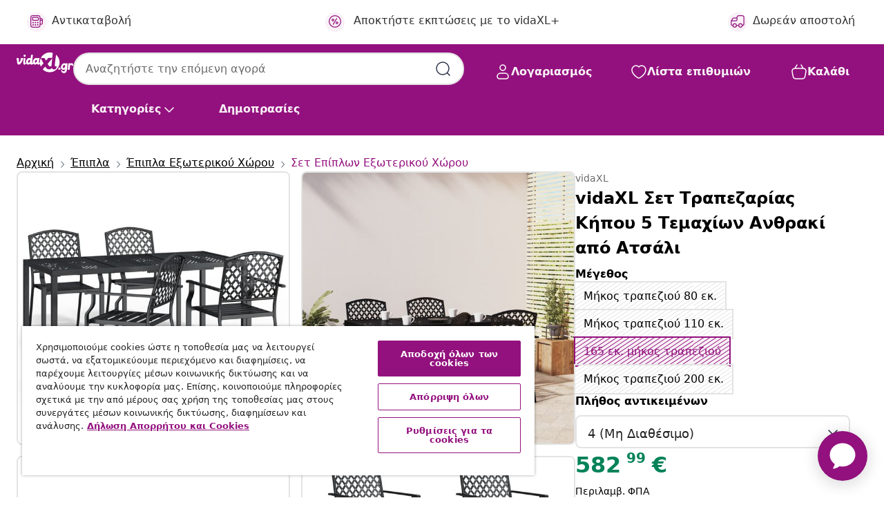

--- FILE ---
content_type: text/html;charset=UTF-8
request_url: https://www.vidaxl.gr/e/vidaxl-set-trapezdarias-kipoy-5-temachion-anthraki-apo-atsali/8720845890339.html
body_size: 49672
content:
 

 











 


 

























<!DOCTYPE html>
<html lang="el-gr" country="gr" dir="ltr">
<head>




<link rel="preload" href="/on/demandware.static/Sites-vidaxl-gr-Site/-/default/dw12605bad/fonts/vidaXLfontFE.woff" as="font" crossorigin />

<style>
    @font-face {
        font-family: vidaXLfont;
        src:  url("/on/demandware.static/Sites-vidaxl-gr-Site/-/default/dw12605bad/fonts/vidaXLfontFE.woff") format("woff");
        font-weight: 400;
        font-style: normal;
    }
</style>

<link rel="preload" href="/on/demandware.static/Sites-vidaxl-gr-Site/-/el_GR/dw4bb57739/images/vidaXL_logo.svg" as="image" />


    <link rel="preload" href="/on/demandware.static/Sites-vidaxl-gr-Site/-/el_GR/v1768909919560/css/global-modified.css" as="style" />
    <link rel="preload" href="/on/demandware.static/Sites-vidaxl-gr-Site/-/el_GR/v1768909919560/css/molecules.css" as="style" />



    <link rel="preload" href="//cdn.cookielaw.org/scripttemplates/otSDKStub.js" as="script" />

<!--[if gt IE 9]><!-->
<script>//common/scripts.isml</script>
<script defer type="text/javascript" src="/on/demandware.static/Sites-vidaxl-gr-Site/-/el_GR/v1768909919560/js/main.js"></script>

    
        <script defer type="text/javascript" src="/on/demandware.static/Sites-vidaxl-gr-Site/-/el_GR/v1768909919560/js/productDetail.js"
            
            >
        </script>
    


<!--<![endif]-->
<script>
    window.SitePreferences =  {"dataDogImageAddErrorEnable":true}
</script>


<meta charset=UTF-8>

<meta http-equiv="x-ua-compatible" content="ie=edge">

<meta name="viewport" content="width=device-width, initial-scale=1">


















    



    <link rel="alternate" hreflang="sl-SI" href="https://www.vidaxl.si/e/vidaxl-vrtna-jedilna-garnitura-5-delna-antracitno-jeklo/8720845890339.html" >
<link rel="alternate" hreflang="pt-PT" href="https://www.vidaxl.pt/e/vidaxl-5-pcs-conjunto-de-jantar-para-jardim-aco-antracite/8720845890339.html" >
<link rel="alternate" hreflang="en-IE" href="https://www.vidaxl.ie/e/vidaxl-5-piece-garden-dining-set-anthracite-steel/8720845890339.html" >
<link rel="alternate" hreflang="de-AT" href="https://www.vidaxl.at/e/vidaxl-5-tlg-garten-essgruppe-anthrazit-stahl/8720845890339.html" >
<link rel="alternate" hreflang="en-GB" href="https://www.vidaxl.co.uk/e/vidaxl-5-piece-garden-dining-set-anthracite-steel/8720845890339.html" >
<link rel="alternate" hreflang="de-DE" href="https://www.vidaxl.de/e/vidaxl-5-tlg-garten-essgruppe-anthrazit-stahl/8720845890339.html" >
<link rel="alternate" hreflang="el-GR" href="https://www.vidaxl.gr/e/vidaxl-set-trapezarias-kipoy-5-temaxion-anthraki-apo-atsali/8720845890339.html" >
<link rel="alternate" hreflang="fr-FR" href="https://www.vidaxl.fr/e/vidaxl-ensemble-a-manger-de-jardin-5-pcs-anthracite-acier/8720845890339.html" >
<link rel="alternate" hreflang="en-AU" href="https://www.vidaxl.com.au/e/vidaxl-5-piece-garden-dining-set-anthracite-steel/8720845890339.html" >
<link rel="alternate" hreflang="pl-PL" href="https://www.vidaxl.pl/e/vidaxl-5-czesciowy-zestaw-mebli-ogrodowych-antracytowy-stal/8720845890339.html" >
<link rel="alternate" hreflang="de-CH" href="https://de.vidaxl.ch/e/vidaxl-5-tlg-garten-essgruppe-anthrazit-stahl/8720845890339.html" >
<link rel="alternate" hreflang="fr-CH" href="https://fr.vidaxl.ch/e/vidaxl-ensemble-a-manger-de-jardin-5-pcs-anthracite-acier/8720845890339.html" >
<link rel="alternate" hreflang="sk-SK" href="https://www.vidaxl.sk/e/vidaxl-5-dielna-zahradna-jedalenska-suprava-ocelova-antracitova/8720845890339.html" >
<link rel="alternate" hreflang="bg-BG" href="https://www.vidaxl.bg/e/vidaxl-gradinski-trapezen-komplekt-ot-5-chasti-antratsit-stomana/8720845890339.html" >
<link rel="alternate" hreflang="nl-NL" href="https://www.vidaxl.nl/e/vidaxl-5-delige-tuinset-staal-antracietkleurig/8720845890339.html" >
<link rel="alternate" hreflang="nl-BE" href="https://nl.vidaxl.be/e/vidaxl-5-delige-tuinset-staal-antracietkleurig/8720845890339.html" >
<link rel="alternate" hreflang="fr-BE" href="https://fr.vidaxl.be/e/vidaxl-ensemble-a-manger-de-jardin-5-pcs-anthracite-acier/8720845890339.html" >
<link rel="alternate" hreflang="sv-SE" href="https://www.vidaxl.se/e/vidaxl-matgrupp-for-tradgarden-5-delar-antracit-stal/8720845890339.html" >
<link rel="alternate" hreflang="cs-CZ" href="https://www.vidaxl.cz/e/vidaxl-5dilny-zahradni-jidelni-set-antracitovy-ocel/8720845890339.html" >
<link rel="alternate" hreflang="da-DK" href="https://www.vidaxl.dk/e/vidaxl-spisebordssaet-til-haven-5-dele-stal-antracitgra/8720845890339.html" >
<link rel="alternate" hreflang="ro-RO" href="https://www.vidaxl.ro/e/vidaxl-set-de-masa-pentru-gradina-5-piese-antracit-otel/8720845890339.html" >
<link rel="alternate" hreflang="lv-LV" href="https://www.vidaxl.lv/e/vidaxl-5-daligs-darza-mebelu-komplekts-antracitpeleks-terauds/8720845890339.html" >
<link rel="alternate" hreflang="lt-LT" href="https://www.vidaxl.lt/e/vidaxl-sodo-valgomojo-baldu-komplektas-5-daliu-antracito-plienas/8720845890339.html" >
<link rel="alternate" hreflang="nb-NO" href="https://www.vidaxl.no/e/vidaxl-utendors-spisestue-5-deler-antrasitt-stal/8720845890339.html" >
<link rel="alternate" hreflang="fi-FI" href="https://www.vidaxl.fi/e/vidaxl-5-osainen-ulkoruokailuryhma-antrasiitti-teras/8720845890339.html" >
<link rel="alternate" hreflang="it-IT" href="https://www.vidaxl.it/e/vidaxl-set-da-pranzo-da-giardino-5-pz-in-acciaio-antracite/8720845890339.html" >
<link rel="alternate" hreflang="es-ES" href="https://www.vidaxl.es/e/vidaxl-juego-de-comedor-de-jardin-5-piezas-acero-gris-antracita/8720845890339.html" >
<link rel="alternate" hreflang="et-EE" href="https://www.vidaxl.ee/e/vidaxl-5-osaline-aia-soogimoobli-komplekt-antratsiit-teras/8720845890339.html" >
<link rel="alternate" hreflang="hr-HR" href="https://www.vidaxl.hr/e/vidaxl-5-dijelni-vrtni-blagovaonski-set-antracit-celicni/8720845890339.html" >
<link rel="alternate" hreflang="hu-HU" href="https://www.vidaxl.hu/e/vidaxl-5-reszes-antracitszurke-acel-kerti-etkezogarnitura/8720845890339.html" >
<link rel="alternate" hreflang="en-US" href="https://www.vidaxl.com/e/8720845890339.html" >


 
    
        
            <meta property="og:image" content="https://www.vidaxl.gr/on/demandware.static/-/Sites-vidaxl-catalog-master-sku/default/dwbfdf0601/hi-res/436/4299/6367/3188004/image_2_3188004.jpg">
        
    

    
        
            <meta property="og:image:width" content="1200px">
        
    

    
        
            <meta property="og:type" content="article">
        
    

    
        
            <meta property="og:title" content="vidaXL &Sigma;&epsilon;&tau; &Tau;&rho;&alpha;&pi;&epsilon;&zeta;&alpha;&rho;ί&alpha;&sigmaf; &Kappa;ή&pi;&omicron;&upsilon; 5 &Tau;&epsilon;&mu;&alpha;&chi;ί&omega;&nu; &Alpha;&nu;&theta;&rho;&alpha;&kappa;ί &alpha;&pi;ό &Alpha;&tau;&sigma;ά&lambda;&iota; | vidaxl-gr">
        
    

    
        
            <meta property="og:image:height" content="1200px">
        
    

    
        
            
                
                <meta name="robots" content="index,follow">
            
        
        
    

    
        
            <meta property="og:url" content="https://www.vidaxl.gr/e/vidaxl-set-trapezdarias-kipoy-5-temachion-anthraki-apo-atsali/8720845890339.html">
        
    

    
        
            <meta property="og:description" content="&Alpha;&upsilon;&tau;ό &tau;&omicron; &mu;&omicron;&nu;&tau;έ&rho;&nu;&omicron; &sigma;&epsilon;&tau; &tau;&rho;&alpha;&pi;&epsilon;&zeta;&alpha;&rho;ί&alpha;&sigmaf; &kappa;ή&pi;&omicron;&upsilon;, &mu;&epsilon; &kappa;&omicron;&mu;&psi;ό &kappa;&alpha;&iota; &mu;&omicron;&nu;&tau;έ&rho;&nu;&omicron; &sigma;&chi;&epsilon;&delta;&iota;&alpha;&sigma;&mu;ό, &epsilon;ί&nu;&alpha;&iota; &eta; &tau;έ&lambda;&epsilon;&iota;&alpha; &epsilon;&pi;&iota;&lambda;&omicron;&gamma;ή &gamma;&iota;&alpha; &chi;&alpha;&lambda;ά&rho;&omega;&sigma;&eta; &sigma;&tau;&omicron;&nu; &kappa;ή&pi;&omicron; &sigma;&alpha;&sigmaf;. &Sigma;&tau;&iota;&beta;&alpha;&rho;ό &upsilon;&lambda;&iota;&kappa;ό: &Tau;&omicron; &alpha;&tau;&sigma;ά&lambda;&iota; &epsilon;ί&nu;&alpha;&iota; έ&nu;&alpha; &epsilon;&xi;&alpha;&iota;&rho;&epsilon;&tau;&iota;&kappa;ά &sigma;&kappa;&lambda;&eta;&rho;ό &kappa;&alpha;&iota; &iota;&sigma;&chi;&upsilon;&rho;ό &upsilon;&lambda;&iota;&kappa;ό. &Pi;&rho;&omicron;&sigma;&phi;έ&rho;&epsilon;&iota; &sigma;&tau;&iota;&beta;&alpha;&rho;ό&tau;&eta;&tau;&alpha; &kappa;&alpha;&iota; &sigma;&tau;&alpha;&theta;&epsilon;&rho;ό&tau;&eta;&tau;&alpha;. &Eta; &epsilon;&pi;ί&sigma;&tau;&rho;&omega;&sigma;&eta; &pi;&omicron;ύ&delta;&rho;&alpha;&sigmaf; &kappa;&alpha;&iota; &tau;&omicron; &phi;&iota;&nu;ί&rho;&iota;&sigma;&mu;&alpha; &eta;&lambda;&epsilon;&kappa;&tau;&rho;&omicron;&phi;&omicron;&rho;&eta;&tau;&iota;&kappa;ή&sigmaf; &epsilon;&pi;ί&sigma;&tau;&rho;&omega;&sigma;&eta;&sigmaf; &sigma;&tau;&omicron; &alpha;&tau;&sigma;ά&lambda;&iota; &delta;&eta;&mu;&iota;&omicron;&upsilon;&rho;&gamma;&omicron;ύ&nu; έ&nu;&alpha; &pi;&rho;&omicron;&sigma;&tau;&alpha;&tau;&epsilon;&upsilon;&tau;&iota;&kappa;ό &sigma;&tau;&rho;ώ&mu;&alpha; &kappa;&alpha;&tau;ά &tau;&eta;&sigmaf; &phi;&theta;&omicron;&rho;ά&sigmaf; &kappa;&alpha;&iota; &tau;&eta;&sigmaf; &delta;&iota;ά&beta;&rho;&omega;&sigma;&eta;&sigmaf;.&Sigma;&tau;&alpha;&theta;&epsilon;&rho;ό&sigmaf; &sigma;&kappa;&epsilon;&lambda;&epsilon;&tau;ό&sigmaf;: &Omicron; &alpha;&tau;&sigma;ά&lambda;&iota;&nu;&omicron;&sigmaf; &sigma;&kappa;&epsilon;&lambda;&epsilon;&tau;ό&sigmaf; &mu;&epsilon; &eta;&lambda;&epsilon;&kappa;&tau;&rho;&omicron;&sigma;&tau;&alpha;&tau;&iota;&kappa;ή &beta;&alpha;&phi;ή &pi;&omicron;ύ&delta;&rho;&alpha;&sigmaf; &kappa;&alpha;&iota; &eta;&lambda;&epsilon;&kappa;&tau;&rho;&omicron;&phi;&omicron;&rho;&eta;&tau;&iota;&kappa;ή &epsilon;&pi;ί&sigma;&tau;&rho;&omega;&sigma;&eta; &epsilon;&xi;&alpha;&sigma;&phi;&alpha;&lambda;ί&zeta;&epsilon;&iota; &tau;&eta; &sigma;&tau;&iota;&beta;&alpha;&rho;ό&tau;&eta;&tau;&alpha; &kappa;&alpha;&iota; &sigma;&tau;&alpha;&theta;&epsilon;&rho;ό&tau;&eta;&tau;&alpha; &tau;&omicron;&upsilon; &sigma;&epsilon;&tau; &tau;&rho;&alpha;&pi;&epsilon;&zeta;&alpha;&rho;ί&alpha;&sigmaf;.&Lambda;&epsilon;&iota;&tau;&omicron;&upsilon;&rho;&gamma;ί&alpha; &sigma;&tau;&omicron;ί&beta;&alpha;&xi;&eta;&sigmaf;: &Alpha;&upsilon;&tau;έ&sigmaf; &omicron;&iota; &kappa;&alpha;&rho;έ&kappa;&lambda;&epsilon;&sigmaf; &tau;&rho;&alpha;&pi;&epsilon;&zeta;&alpha;&rho;ί&alpha;&sigmaf; &sigma;&tau;&omicron;&iota;&beta;ά&zeta;&omicron;&nu;&tau;&alpha;&iota; &gamma;&iota;&alpha; &epsilon;&xi;&omicron;&iota;&kappa;&omicron;&nu;ό&mu;&eta;&sigma;&eta; &chi;ώ&rho;&omicron;&upsilon; ό&tau;&alpha;&nu; &delta;&epsilon;&nu; &chi;&rho;&eta;&sigma;&iota;&mu;&omicron;&pi;&omicron;&iota;&omicron;ύ&nu;&tau;&alpha;&iota;.Ά&nu;&epsilon;&tau;&omicron; &kappa;ά&theta;&iota;&sigma;&mu;&alpha;: &Eta; &kappa;&alpha;&rho;έ&kappa;&lambda;&alpha; &tau;&rho;&alpha;&pi;&epsilon;&zeta;&alpha;&rho;ί&alpha;&sigmaf; &kappa;ή&pi;&omicron;&upsilon; έ&chi;&epsilon;&iota; &sigma;&chi;&epsilon;&delta;&iota;&alpha;&sigma;&tau;&epsilon;ί &mu;&epsilon; &mu;&pi;&rho;ά&tau;&sigma;&alpha; &kappa;&alpha;&iota; &pi;&lambda;ά&tau;&eta; &gamma;&iota;&alpha; &nu;&alpha; &mu;&pi;&omicron;&rho;&epsilon;ί&tau;&epsilon; &nu;&alpha; &chi;&alpha;&lambda;&alpha;&rho;ώ&nu;&epsilon;&tau;&epsilon; ά&nu;&epsilon;&tau;&alpha;.&Pi;&rho;&alpha;&kappa;&tau;&iota;&kappa;ό &tau;&rho;&alpha;&pi;έ&zeta;&iota;: &Eta; &sigma;&tau;&iota;&beta;&alpha;&rho;ή &epsilon;&pi;&iota;&phi;ά&nu;&epsilon;&iota;&alpha; &tau;&eta;&sigmaf; &tau;&rho;&alpha;&pi;&epsilon;&zeta;&alpha;&rho;ί&alpha;&sigmaf; &epsilon;ί&nu;&alpha;&iota; &iota;&delta;&alpha;&nu;&iota;&kappa;ή &gamma;&iota;&alpha; &nu;&alpha; &tau;&omicron;&pi;&omicron;&theta;&epsilon;&tau;&epsilon;ί&tau;&epsilon; &tau;&alpha; &pi;&omicron;&tau;ά, &tau;&omicron; &phi;&alpha;&gamma;&eta;&tau;ό &kappa;&alpha;&iota; ά&lambda;&lambda;&alpha; &delta;&iota;&alpha;&kappa;&omicron;&sigma;&mu;&eta;&tau;&iota;&kappa;ά &alpha;&nu;&tau;&iota;&kappa;&epsilon;ί&mu;&epsilon;&nu;&alpha;.&Sigma;&chi;έ&delta;&iota;&omicron; &mu;&epsilon; &pi;&lambda;έ&gamma;&mu;&alpha;: &Tau;&omicron; &sigma;&epsilon;&tau; &tau;&rho;&alpha;&pi;&epsilon;&zeta;&alpha;&rho;ί&alpha;&sigmaf; &epsilon;&xi;&omega;&tau;&epsilon;&rho;&iota;&kappa;&omicron;ύ &chi;ώ&rho;&omicron;&upsilon; &mu;&epsilon; &sigma;&chi;έ&delta;&iota;&omicron; &pi;&lambda;έ&gamma;&mu;&alpha;&tau;&omicron;&sigmaf; &phi;&alpha;ί&nu;&epsilon;&tau;&alpha;&iota; &alpha;&pi;&lambda;ό &kappa;&alpha;&iota; &delta;&iota;&alpha;&chi;&rho;&omicron;&nu;&iota;&kappa;ό &kappa;&alpha;&iota; &epsilon;ί&nu;&alpha;&iota; &kappa;&alpha;&tau;ά&lambda;&lambda;&eta;&lambda;&omicron; &gamma;&iota;&alpha; &mu;&pi;&alpha;&lambda;&kappa;ό&nu;&iota;&alpha;, &beta;&epsilon;&rho;ά&nu;&tau;&epsilon;&sigmaf;, &kappa;ή&pi;&omicron;&upsilon;&sigmaf;, &alpha;&upsilon;&lambda;έ&sigmaf; &kappa;.&lambda;&pi;. &Sigma;&eta;&mu;&epsilon;ί&omega;&sigma;&eta;:&Gamma;&iota;&alpha; &nu;&alpha; &beta;&epsilon;&beta;&alpha;&iota;&omega;&theta;&epsilon;ί&tau;&epsilon; ό&tau;&iota; &tau;&alpha; έ&pi;&iota;&pi;&lambda;&alpha; &epsilon;&xi;&omega;&tau;&epsilon;&rho;&iota;&kappa;&omicron;ύ &chi;ώ&rho;&omicron;&upsilon; &sigma;&alpha;&sigmaf; &pi;&alpha;&rho;&alpha;&mu;έ&nu;&omicron;&upsilon;&nu; ό&mu;&omicron;&rho;&phi;&alpha;, &sigma;&upsilon;&nu;&iota;&sigma;&tau;&omicron;ύ&mu;&epsilon; &nu;&alpha; &tau;&alpha; &pi;&rho;&omicron;&sigma;&tau;&alpha;&tau;&epsilon;ύ&epsilon;&tau;&epsilon; &mu;&epsilon; έ&nu;&alpha; &alpha;&delta;&iota;ά&beta;&rho;&omicron;&chi;&omicron; &kappa;ά&lambda;&upsilon;&mu;&mu;&alpha;.">
        
    







        <title>vidaXL Σετ Τραπεζαρίας Κήπου 5 Τεμαχίων Ανθρακί από Ατσάλι | vidaXL.gr</title>




    
        
    
       
        <meta name="description" content="vidaXL &Sigma;&epsilon;&tau; &Tau;&rho;&alpha;&pi;&epsilon;&zeta;&alpha;&rho;ί&alpha;&sigmaf; &Kappa;ή&pi;&omicron;&upsilon; 5 &Tau;&epsilon;&mu;&alpha;&chi;ί&omega;&nu; &Alpha;&nu;&theta;&rho;&alpha;&kappa;ί &alpha;&pi;ό &Alpha;&tau;&sigma;ά&lambda;&iota; | &Delta;&omega;&rho;&epsilon;ά&nu; &alpha;&pi;&omicron;&sigma;&tau;&omicron;&lambda;ή &sigma;&epsilon; ό&lambda;&alpha; &tau;&alpha; &pi;&rho;&omicron;ϊό&nu;&tau;&alpha; ✓ &Mu;&epsilon;&gamma;ά&lambda;&epsilon;&sigmaf; &pi;&rho;&omicron;&sigma;&phi;&omicron;&rho;έ&sigmaf; ✓ &Chi;&alpha;&mu;&eta;&lambda;έ&sigmaf; &tau;&iota;&mu;έ&sigmaf;" />
    


    <meta name="keywords" content="&sigma;&epsilon;&tau; &tau;&rho;&alpha;&pi;&epsilon;&zeta;&alpha;&rho;ί&alpha;&sigmaf; &kappa;ή&pi;&omicron;&upsilon;, &sigma;&epsilon;&tau; &tau;&rho;&alpha;&pi;&epsilon;&zeta;&alpha;&rho;ί&alpha;&sigmaf;, &sigma;&epsilon;&tau; &epsilon;&pi;ί&pi;&lambda;&omega;&nu; &kappa;ή&pi;&omicron;&upsilon;, &sigma;&epsilon;&tau; &tau;&rho;&alpha;&pi;&epsilon;&zeta;&alpha;&rho;ί&alpha;&sigmaf; &epsilon;&xi;&omega;&tau;&epsilon;&rho;&iota;&kappa;&omicron;ύ &chi;ώ&rho;&omicron;&upsilon;, &sigma;&epsilon;&tau; &tau;&rho;&alpha;&pi;&epsilon;&zeta;&alpha;&rho;ί&alpha;&sigmaf; &beta;&epsilon;&rho;ά&nu;&tau;&alpha;&sigmaf;, &sigma;&epsilon;&tau; &epsilon;&pi;ί&pi;&lambda;&omega;&nu; &epsilon;&xi;&omega;&tau;&epsilon;&rho;&iota;&kappa;&omicron;ύ &chi;ώ&rho;&omicron;&upsilon;, &sigma;&epsilon;&tau; &epsilon;&pi;ί&pi;&lambda;&omega;&nu; &beta;&epsilon;&rho;ά&nu;&tau;&alpha;&sigmaf;, &tau;&rho;&alpha;&pi;&epsilon;&zeta;&alpha;&rho;ί&alpha; &kappa;ή&pi;&omicron;&upsilon;, &tau;&rho;&alpha;&pi;&epsilon;&zeta;&alpha;&rho;ί&alpha;, &tau;&rho;&alpha;&pi;&epsilon;&zeta;&alpha;&rho;ί&alpha; &epsilon;&xi;&omega;&tau;&epsilon;&rho;&iota;&kappa;&omicron;ύ &chi;ώ&rho;&omicron;&upsilon;, &kappa;&alpha;&rho;έ&kappa;&lambda;&alpha; &tau;&rho;&alpha;&pi;&epsilon;&zeta;&alpha;&rho;ί&alpha;&sigmaf;, &kappa;&alpha;&rho;έ&kappa;&lambda;&alpha; &kappa;ή&pi;&omicron;&upsilon;, &kappa;&alpha;&rho;έ&kappa;&lambda;&alpha; &tau;&rho;&alpha;&pi;&epsilon;&zeta;&alpha;&rho;ί&alpha;&sigmaf; &epsilon;&xi;&omega;&tau;&epsilon;&rho;&iota;&kappa;&omicron;ύ &chi;ώ&rho;&omicron;&upsilon;, &alpha;&tau;&sigma;ά&lambda;&iota;&nu;&omicron; &tau;&rho;&alpha;&pi;έ&zeta;&iota;, &alpha;&tau;&sigma;ά&lambda;&iota;&nu;&eta; &tau;&rho;&alpha;&pi;&epsilon;&zeta;&alpha;&rho;ί&alpha;, &kappa;ά&theta;&iota;&sigma;&mu;&alpha; &kappa;ή&pi;&omicron;&upsilon;, &kappa;&alpha;&rho;έ&kappa;&lambda;&alpha; &epsilon;&xi;&omega;&tau;&epsilon;&rho;&iota;&kappa;&omicron;ύ &chi;ώ&rho;&omicron;&upsilon;, &kappa;&alpha;&rho;έ&kappa;&lambda;&alpha; &beta;&epsilon;&rho;ά&nu;&tau;&alpha;&sigmaf;, &kappa;ά&theta;&iota;&sigma;&mu;&alpha; &epsilon;&xi;&omega;&tau;&epsilon;&rho;&iota;&kappa;&omicron;ύ &chi;ώ&rho;&omicron;&upsilon;, &kappa;&alpha;&rho;έ&kappa;&lambda;&alpha; &mu;&pi;&alpha;&lambda;&kappa;&omicron;&nu;&iota;&omicron;ύ, έ&pi;&iota;&pi;&lambda;&alpha; &kappa;ή&pi;&omicron;&upsilon;, έ&pi;&iota;&pi;&lambda;&alpha; &epsilon;&xi;&omega;&tau;&epsilon;&rho;&iota;&kappa;&omicron;ύ &chi;ώ&rho;&omicron;&upsilon;, έ&pi;&iota;&pi;&lambda;&alpha; &beta;&epsilon;&rho;ά&nu;&tau;&alpha;&sigmaf;, &kappa;&alpha;&rho;έ&kappa;&lambda;&alpha; &pi;&iota;&kappa;&nu;ί&kappa;" />

 

<link rel="icon" type="image/png" href="/on/demandware.static/Sites-vidaxl-gr-Site/-/default/dwb408d4bd/images/favicons/favicon-196x196.png" sizes="196x196" />
<link rel="icon" type="image/png" href="/on/demandware.static/Sites-vidaxl-gr-Site/-/default/dwdb09da36/images/favicons/favicon-96x96.png" sizes="96x96" />
<link rel="icon" type="image/png" href="/on/demandware.static/Sites-vidaxl-gr-Site/-/default/dwbd770745/images/favicons/favicon-32x32.png" sizes="32x32" />
<link rel="icon" type="image/png" href="/on/demandware.static/Sites-vidaxl-gr-Site/-/default/dwd8b77439/images/favicons/favicon-16x16.png" sizes="16x16" />
<link rel="icon" type="image/png" href="/on/demandware.static/Sites-vidaxl-gr-Site/-/default/dwf2f441ab/images/favicons/favicon-128.png" sizes="128x128" />
<link rel="icon" type="image/png" href="/on/demandware.static/Sites-vidaxl-gr-Site/-/default/dw5db65b5c/images/favicons/favicon-48x48.png" sizes="48x48" />
<link rel="icon" type="image/png" href="/on/demandware.static/Sites-vidaxl-gr-Site/-/default/dwc06a1535/images/favicons/favicon-144x144.png" sizes="144x144" />
<link rel="icon" type="image/x-icon" href="/on/demandware.static/Sites-vidaxl-gr-Site/-/default/dw9d734a52/images/favicon.ico" />

<link rel="stylesheet" href="/on/demandware.static/Sites-vidaxl-gr-Site/-/el_GR/v1768909919560/css/global-modified.css" />


<link rel="stylesheet" href="/on/demandware.static/Sites-vidaxl-gr-Site/-/el_GR/v1768909919560/css/molecules.css" />


    
        <link rel="stylesheet" href="/on/demandware.static/Sites-vidaxl-gr-Site/-/el_GR/v1768909919560/css/product/detail.css" />
    

    
        <link rel="stylesheet" href="/on/demandware.static/Sites-vidaxl-gr-Site/-/el_GR/v1768909919560/css/energyLabel.css" />
    


<script type="application/ld+json">
    {
    "@context": "https://schema.org",
    "@type": "Organization",
    "brand": {"name": "vidaXL", "@type": "Thing"}
    }
</script>

<script id="fallback-images-script" data-use-alternative-product-images="ONLY_MISSING">
    function handleImageError(img) {
        const useAlternativeProductImages = document.querySelector('#fallback-images-script').dataset.useAlternativeProductImages;
        var dataDogPreference = SitePreferences.dataDogImageAddErrorEnable;
        img.onerror = ""; // prevent infinite loop
        if (dataDogPreference && window.DD_RUM) {
            // Report the error to Datadog RUM
            window.DD_RUM.onReady(function() {
            if (window.DD_RUM && typeof window.DD_RUM.addError === 'function') {
                console.log('Reporting image load error to Datadog RUM for image:', img.src);
                window.DD_RUM.addError(new Error('Main image load error:'+img.src), {
                    source: 'image',
                    handling: 'handled',
                    imgSrc: img.src,
                    alt: img.alt || ''
                });
            }
            });
         }
        if (useAlternativeProductImages === 'ONLY_MISSING' && img.dataset.alternativeImgSrc) {
            img.src = img.dataset.alternativeImgSrc;
            img.onerror = function () {
                img.src = img.dataset.errorSrc;
                if (dataDogPreference && window.DD_RUM) {               
                    // Report secondary error to Datadog RUM
                    window.DD_RUM.onReady(function() {
                        if (window.DD_RUM && typeof window.DD_RUM.addError === 'function') {
                            console.log('Reporting alternative image load error to Datadog RUM for image:', img.dataset.alternativeImgSrc);
                            window.DD_RUM.addError(new Error('Alternative image load error:' + img.dataset.alternativeImgSrc), {
                                handling: 'handled',
                                imgSrc: img.src,
                                alt: img.alt || ''
                            });
                        }
                    });
                }
            };
        } else if (img.dataset.sourceImg) {
            if (img.dataset.altImgSrc){
                img.src = img.dataset.altImgSrc;
                img.removeAttribute('srcset');
                img.onerror = function () {
                const fallbackTried = img.dataset.fallbackTried === "true";
                if (!fallbackTried) {
                    img.dataset.fallbackTried = "true";
                    img.src = img.dataset.errorSrc;
                    if (dataDogPreference && window.DD_RUM) {
                        // Report secondary error to Datadog RUM
                        window.DD_RUM.onReady(function() {
                            if (window.DD_RUM && typeof window.DD_RUM.addError === 'function') {
                                console.log('Reporting alternative image load error to Datadog RUM for image:', img.dataset.altImgSrc);
                                window.DD_RUM.addError(new Error('Alternative image load error:' + img.dataset.altImgSrc), {
                                    handling: 'handled',
                                    imgSrc: img.src,
                                    alt: img.alt || ''
                                    });
                                }
                        });
                    }
                    img.removeAttribute('srcset');
                    img.classList.add('unavailable-image-loaded');
                } else {
                    img.onerror = null; // stop the loop
                }
            };
            }
        } 
        else if (img.dataset.errorSrc) {
            img.src = img.dataset.errorSrc;
        }
    }

    function handleBackgroundImageError(imgElement) {
        const fallbackImage = imgElement.getAttribute('data-alternative-img-src');
        const errorImage = imgElement.getAttribute('data-error-src') || '/images/product-image-unavailable.svg';

        // Determine the final image to use for <img src>
        const finalImage = (fallbackImage && fallbackImage.trim() !== '') ? fallbackImage : errorImage;

        // Apply the fallback or error image to the <img>
        imgElement.src = finalImage;
    }

// Separate function that sets the background image
function applyOverlayBackground(imgElement, imageUrl) {
    if (imageUrl && imageUrl.trim() !== '' && imageUrl !== 'null') {
        const parentDiv = imgElement.closest('div');
        if (parentDiv) {
            parentDiv.style.backgroundImage = 'var(--overlay-gradient), url('+ imageUrl +')';
        }
    }
    imgElement.classList.add('invisible');
}

</script>





<!-- Consent Mode default settings -->
<script>
    var dataLayer = dataLayer || [];
    function gtag(){dataLayer.push(arguments);}

    gtag('consent', 'default', {
    'ad_storage': 'denied',
    'analytics_storage': 'denied',
    'functionality_storage': 'denied',
    'personalization_storage': 'denied',
    'security_storage': 'denied',
    'ad_user_data': 'denied',
    'ad_personalization': 'denied',
    'wait_for_update': 500
    });
</script>





<script>
    window.dataLayer = window.dataLayer || [];
</script>


    <script async src="https://536004373.collect.igodigital.com/collect.js"> </script>
    <script>
    var _etmc = [];
    _etmc.push(["setOrgId", 536004373]);
    </script>





    
        
                <!-- Google Tag Manager -->
                <script>(function(w,d,s,l,i){w[l]=w[l]||[];w[l].push({'gtm.start':
                        new Date().getTime(),event:'gtm.js'});var f=d.getElementsByTagName(s)[0],
                    j=d.createElement(s),dl=l!='dataLayer'?'&l='+l:'';j.async=true;j.src=
                    'https://www.googletagmanager.com/gtm.js?id='+i+dl;f.parentNode.insertBefore(j,f);
                })(window,document,'script','dataLayer','GTM-T53NPDD');</script>
                <!-- End Google Tag Manager -->
        
    

    
    



    <!-- OneTrust Cookies Consent Notice start for www.vidaxl.gr-->
    <script src="https://cdn.cookielaw.org/scripttemplates/otSDKStub.js" charset="UTF-8"
        data-domain-script="44486da8-e5d7-4de8-9be0-b3bb6188a92f" data-document-language="true" ></script>
    <script>
        function OptanonWrapper() { }
    </script>
    <!-- OneTrust Cookies Consent Notice end for www.vidaxl.gr-->



    <!-- Prefixbox Integration -->
<link rel="preconnect" href="https://integration.prefixbox.com/" />
<link rel="dns-prefetch" href="https://integration.prefixbox.com/" />
<link rel="preconnect" href="https://api.prefixbox.com/" />
<link rel="dns-prefetch" href="https://api.prefixbox.com/" />
<script>
    window.prefixboxAnalytics=window.prefixboxAnalytics||function(t,s,p,o){(window.pfbxQueue=window.pfbxQueue||[]).push({type:t,source:s,params:p,overrideObject:o});};
    window.prefixboxFunctions=window.prefixboxFunctions||{}; window.prefixboxCustomerFunctions=window.prefixboxCustomerFunctions||{};
</script>
<script
    id="prefixbox-integration-v2"
    async
    defer
    fetchpriority="high"
    type="text/javascript"
    src="https://integration.prefixbox.com/a6eae9b7-8818-4f2a-9f0c-bf1f011ce354"
> </script>
<!-- End Prefixbox Integration -->



<link rel="canonical" href="/e/vidaxl-set-trapezdarias-kipoy-5-temachion-anthraki-apo-atsali/8720845890339.html"/>


<script type="text/javascript">//<!--
/* <![CDATA[ (head-active_data.js) */
var dw = (window.dw || {});
dw.ac = {
    _analytics: null,
    _events: [],
    _category: "",
    _searchData: "",
    _anact: "",
    _anact_nohit_tag: "",
    _analytics_enabled: "true",
    _timeZone: "Europe/Athens",
    _capture: function(configs) {
        if (Object.prototype.toString.call(configs) === "[object Array]") {
            configs.forEach(captureObject);
            return;
        }
        dw.ac._events.push(configs);
    },
	capture: function() { 
		dw.ac._capture(arguments);
		// send to CQ as well:
		if (window.CQuotient) {
			window.CQuotient.trackEventsFromAC(arguments);
		}
	},
    EV_PRD_SEARCHHIT: "searchhit",
    EV_PRD_DETAIL: "detail",
    EV_PRD_RECOMMENDATION: "recommendation",
    EV_PRD_SETPRODUCT: "setproduct",
    applyContext: function(context) {
        if (typeof context === "object" && context.hasOwnProperty("category")) {
        	dw.ac._category = context.category;
        }
        if (typeof context === "object" && context.hasOwnProperty("searchData")) {
        	dw.ac._searchData = context.searchData;
        }
    },
    setDWAnalytics: function(analytics) {
        dw.ac._analytics = analytics;
    },
    eventsIsEmpty: function() {
        return 0 == dw.ac._events.length;
    }
};
/* ]]> */
// -->
</script>
<script type="text/javascript">//<!--
/* <![CDATA[ (head-cquotient.js) */
var CQuotient = window.CQuotient = {};
CQuotient.clientId = 'bfns-vidaxl-gr';
CQuotient.realm = 'BFNS';
CQuotient.siteId = 'vidaxl-gr';
CQuotient.instanceType = 'prd';
CQuotient.locale = 'el_GR';
CQuotient.fbPixelId = '418802225609480';
CQuotient.activities = [];
CQuotient.cqcid='';
CQuotient.cquid='';
CQuotient.cqeid='';
CQuotient.cqlid='';
CQuotient.apiHost='api.cquotient.com';
/* Turn this on to test against Staging Einstein */
/* CQuotient.useTest= true; */
CQuotient.useTest = ('true' === 'false');
CQuotient.initFromCookies = function () {
	var ca = document.cookie.split(';');
	for(var i=0;i < ca.length;i++) {
	  var c = ca[i];
	  while (c.charAt(0)==' ') c = c.substring(1,c.length);
	  if (c.indexOf('cqcid=') == 0) {
		CQuotient.cqcid=c.substring('cqcid='.length,c.length);
	  } else if (c.indexOf('cquid=') == 0) {
		  var value = c.substring('cquid='.length,c.length);
		  if (value) {
		  	var split_value = value.split("|", 3);
		  	if (split_value.length > 0) {
			  CQuotient.cquid=split_value[0];
		  	}
		  	if (split_value.length > 1) {
			  CQuotient.cqeid=split_value[1];
		  	}
		  	if (split_value.length > 2) {
			  CQuotient.cqlid=split_value[2];
		  	}
		  }
	  }
	}
}
CQuotient.getCQCookieId = function () {
	if(window.CQuotient.cqcid == '')
		window.CQuotient.initFromCookies();
	return window.CQuotient.cqcid;
};
CQuotient.getCQUserId = function () {
	if(window.CQuotient.cquid == '')
		window.CQuotient.initFromCookies();
	return window.CQuotient.cquid;
};
CQuotient.getCQHashedEmail = function () {
	if(window.CQuotient.cqeid == '')
		window.CQuotient.initFromCookies();
	return window.CQuotient.cqeid;
};
CQuotient.getCQHashedLogin = function () {
	if(window.CQuotient.cqlid == '')
		window.CQuotient.initFromCookies();
	return window.CQuotient.cqlid;
};
CQuotient.trackEventsFromAC = function (/* Object or Array */ events) {
try {
	if (Object.prototype.toString.call(events) === "[object Array]") {
		events.forEach(_trackASingleCQEvent);
	} else {
		CQuotient._trackASingleCQEvent(events);
	}
} catch(err) {}
};
CQuotient._trackASingleCQEvent = function ( /* Object */ event) {
	if (event && event.id) {
		if (event.type === dw.ac.EV_PRD_DETAIL) {
			CQuotient.trackViewProduct( {id:'', alt_id: event.id, type: 'raw_sku'} );
		} // not handling the other dw.ac.* events currently
	}
};
CQuotient.trackViewProduct = function(/* Object */ cqParamData){
	var cq_params = {};
	cq_params.cookieId = CQuotient.getCQCookieId();
	cq_params.userId = CQuotient.getCQUserId();
	cq_params.emailId = CQuotient.getCQHashedEmail();
	cq_params.loginId = CQuotient.getCQHashedLogin();
	cq_params.product = cqParamData.product;
	cq_params.realm = cqParamData.realm;
	cq_params.siteId = cqParamData.siteId;
	cq_params.instanceType = cqParamData.instanceType;
	cq_params.locale = CQuotient.locale;
	
	if(CQuotient.sendActivity) {
		CQuotient.sendActivity(CQuotient.clientId, 'viewProduct', cq_params);
	} else {
		CQuotient.activities.push({activityType: 'viewProduct', parameters: cq_params});
	}
};
/* ]]> */
// -->
</script>


   <script type="application/ld+json">
        {"@context":"http://schema.org/","@type":"Product","name":"vidaXL Σετ Τραπεζαρίας Κήπου 5 Τεμαχίων Ανθρακί από Ατσάλι","description":"<p>Αυτό το μοντέρνο σετ τραπεζαρίας κήπου, με κομψό και μοντέρνο σχεδιασμό, είναι η τέλεια επιλογή για χαλάρωση στον κήπο σας.</p><p> </p><ul><li>Στιβαρό υλικό: Το ατσάλι είναι ένα εξαιρετικά σκληρό και ισχυρό υλικό. Προσφέρει στιβαρότητα και σταθερότητα. Η επίστρωση πούδρας και το φινίρισμα ηλεκτροφορητικής επίστρωσης στο ατσάλι δημιουργούν ένα προστατευτικό στρώμα κατά της φθοράς και της διάβρωσης.</li><li>Σταθερός σκελετός: Ο ατσάλινος σκελετός με ηλεκτροστατική βαφή πούδρας και ηλεκτροφορητική επίστρωση εξασφαλίζει τη στιβαρότητα και σταθερότητα του σετ τραπεζαρίας.</li><li>Λειτουργία στοίβαξης: Αυτές οι καρέκλες τραπεζαρίας στοιβάζονται για εξοικονόμηση χώρου όταν δεν χρησιμοποιούνται.</li><li>Άνετο κάθισμα: Η καρέκλα τραπεζαρίας κήπου έχει σχεδιαστεί με μπράτσα και πλάτη για να μπορείτε να χαλαρώνετε άνετα.</li><li>Πρακτικό τραπέζι: Η στιβαρή επιφάνεια της τραπεζαρίας είναι ιδανική για να τοποθετείτε τα ποτά, το φαγητό και άλλα διακοσμητικά αντικείμενα.</li><li>Σχέδιο με πλέγμα: Το σετ τραπεζαρίας εξωτερικού χώρου με σχέδιο πλέγματος φαίνεται απλό και διαχρονικό και είναι κατάλληλο για μπαλκόνια, βεράντες, κήπους, αυλές κ.λπ.</li></ul><p> </p><p>Σημείωση:</p><ul><li>Για να βεβαιωθείτε ότι τα έπιπλα εξωτερικού χώρου σας παραμένουν όμορφα, συνιστούμε να τα προστατεύετε με ένα αδιάβροχο κάλυμμα.</li></ul>","mpn":"8720845890339","sku":"8720845890339","brand":{"@type":"Thing","name":"vidaXL"},"image":["https://www.vidaxl.gr/dw/image/v2/BFNS_PRD/on/demandware.static/-/Sites-vidaxl-catalog-master-sku/default/dwbfdf0601/hi-res/436/4299/6367/3188004/image_2_3188004.jpg?sw=600","https://www.vidaxl.gr/dw/image/v2/BFNS_PRD/on/demandware.static/-/Sites-vidaxl-catalog-master-sku/default/dwfdfec46a/hi-res/436/4299/6367/3188004/image_1_3188004.jpg?sw=600","https://www.vidaxl.gr/dw/image/v2/BFNS_PRD/on/demandware.static/-/Sites-vidaxl-catalog-master-sku/default/dw8b0d7c5d/hi-res/436/4299/6367/3188004/image_3_3188004.jpg?sw=600","https://www.vidaxl.gr/dw/image/v2/BFNS_PRD/on/demandware.static/-/Sites-vidaxl-catalog-master-sku/default/dw269f0685/hi-res/436/4299/6367/3188004/image_4_3188004.jpg?sw=600","https://www.vidaxl.gr/dw/image/v2/BFNS_PRD/on/demandware.static/-/Sites-vidaxl-catalog-master-sku/default/dw2b7fb297/hi-res/436/4299/6367/3188004/image_5_3188004.jpg?sw=600","https://www.vidaxl.gr/dw/image/v2/BFNS_PRD/on/demandware.static/-/Sites-vidaxl-catalog-master-sku/default/dwe7b3c66f/hi-res/436/4299/6367/3188004/image_6_3188004.jpg?sw=600","https://www.vidaxl.gr/dw/image/v2/BFNS_PRD/on/demandware.static/-/Sites-vidaxl-catalog-master-sku/default/dw03f9ca53/hi-res/436/4299/6367/3188004/image_7_3188004.jpg?sw=600","https://www.vidaxl.gr/dw/image/v2/BFNS_PRD/on/demandware.static/-/Sites-vidaxl-catalog-master-sku/default/dwd551bf54/hi-res/436/4299/6367/3188004/image_8_3188004.jpg?sw=600","https://www.vidaxl.gr/dw/image/v2/BFNS_PRD/on/demandware.static/-/Sites-vidaxl-catalog-master-sku/default/dw5f3785f6/hi-res/436/4299/6367/3188004/image_9_3188004.jpg?sw=600","https://www.vidaxl.gr/dw/image/v2/BFNS_PRD/on/demandware.static/-/Sites-vidaxl-catalog-master-sku/default/dwfec650c5/hi-res/436/4299/6367/3188004/image_10_3188004.jpg?sw=600"],"offers":{"url":{},"@type":"Offer","priceCurrency":"EUR","price":"582.99","availability":"http://schema.org/OutOfStock"}}
    </script>



</head>
<body>

    
        
    

    
    


<div
class="page "
data-action="Product-Show"
data-locale="el_GR"
data-querystring="pid=8720845890339"
>


























 

 











 


 



























<div
    class="d-none js-auth-data"
    data-authenticated="false"
    data-registered="false"
    data-dropshipper="null"
    data-isbusinessuser="false"
>
</div>




<div class="container usp-container d-flex flex-row js-usp-row">
    <div class="col-12">
        
	
	<div class="content-asset"><!-- dwMarker="content" dwContentID="8d1ce502cdc295536b7778c4b8" -->
		<div class="usp slick-not-init" id="header-usp">
    <p class="usp-block" data-toggle="modal" data-target="#uspModal">
        <span class="usp-icons">
            <svg width="24" height="24" viewBox="0 0 24 24" fill="none"
                xmlns="http://www.w3.org/2000/svg">
                <path
                    d="M10 19H14M10 19C10 20.6569 8.65685 22 7 22C5.34315 22 4 20.6569 4 19M10 19C10 17.3431 8.65685 16 7 16C5.34315 16 4 17.3431 4 19M14 19C14 20.6569 15.3431 22 17 22C18.6569 22 20 20.6569 20 19M14 19C14 17.3431 15.3431 16 17 16C18.6569 16 20 17.3431 20 19M20 19V19C21.6569 19 23 17.6569 23 16V6.8C23 5.11984 23 4.27976 22.673 3.63803C22.3854 3.07354 21.9265 2.6146 21.362 2.32698C20.7202 2 19.8802 2 18.2 2H15.8C14.1198 2 13.2798 2 12.638 2.32698C12.0735 2.6146 11.6146 3.07354 11.327 3.63803C11 4.27976 11 5.11984 11 6.8V7.8C11 8.9201 11 9.48016 10.782 9.90798C10.5903 10.2843 10.2843 10.5903 9.90798 10.782C9.48016 11 8.92011 11 7.8 11H1.5M4 19V19C3.06812 19 2.60218 19 2.23463 18.8478C1.74458 18.6448 1.35523 18.2554 1.15224 17.7654C1 17.3978 1 16.9319 1 16V12.7727C1 12.1129 1 11.783 1.05245 11.4623C1.09902 11.1775 1.17626 10.8987 1.28282 10.6306C1.40284 10.3286 1.57257 10.0457 1.91205 9.47992L2.13566 9.10723C2.8155 7.97416 3.15542 7.40763 3.62342 6.99611C4.03758 6.63195 4.52256 6.35736 5.04791 6.18958C5.64157 6 6.30225 6 7.62362 6H11"
                    stroke="var(--color-plum-500, #93117e)" stroke-width="1.5"
                    stroke-linecap="round" stroke-linejoin="round" />
            </svg>
        </span>
        <span>Δωρεάν αποστολή</span>
    </p>
    <p class="usp-block" data-toggle="modal" data-target="#uspModal">
        <span class="usp-icons">
            <svg width="24" height="24" viewBox="0 0 24 24" fill="none"
                xmlns="http://www.w3.org/2000/svg">
                <path
                    d="M6.5 14C6.5 14.2761 6.27614 14.5 6 14.5C5.72386 14.5 5.5 14.2761 5.5 14M6.5 14C6.5 13.7239 6.27614 13.5 6 13.5C5.72386 13.5 5.5 13.7239 5.5 14M6.5 14H5.5M6.5 18C6.5 18.2761 6.27614 18.5 6 18.5C5.72386 18.5 5.5 18.2761 5.5 18M6.5 18C6.5 17.7239 6.27614 17.5 6 17.5C5.72386 17.5 5.5 17.7239 5.5 18M6.5 18H5.5M10.5 14C10.5 14.2761 10.2761 14.5 10 14.5C9.72386 14.5 9.5 14.2761 9.5 14M10.5 14C10.5 13.7239 10.2761 13.5 10 13.5C9.72386 13.5 9.5 13.7239 9.5 14M10.5 14H9.5M10.5 18C10.5 18.2761 10.2761 18.5 10 18.5C9.72386 18.5 9.5 18.2761 9.5 18M10.5 18C10.5 17.7239 10.2761 17.5 10 17.5C9.72386 17.5 9.5 17.7239 9.5 18M10.5 18H9.5M14.5 14C14.5 14.2761 14.2761 14.5 14 14.5C13.7239 14.5 13.5 14.2761 13.5 14M14.5 14C14.5 13.7239 14.2761 13.5 14 13.5C13.7239 13.5 13.5 13.7239 13.5 14M14.5 14H13.5M14.5 18C14.5 18.2761 14.2761 18.5 14 18.5C13.7239 18.5 13.5 18.2761 13.5 18M14.5 18C14.5 17.7239 14.2761 17.5 14 17.5C13.7239 17.5 13.5 17.7239 13.5 18M14.5 18H13.5M22 10H18M18 7H18.8C19.9201 7 20.4802 7 20.908 7.21799C21.2843 7.40973 21.5903 7.71569 21.782 8.09202C22 8.51984 22 9.07989 22 10.2V13.8C22 14.9201 22 15.4802 21.782 15.908C21.5903 16.2843 21.2843 16.5903 20.908 16.782C20.4802 17 19.9201 17 18.8 17H18M6.6 10H13.4C13.9601 10 14.2401 10 14.454 9.89101C14.6422 9.79513 14.7951 9.64215 14.891 9.45399C15 9.24008 15 8.96005 15 8.4V6.6C15 6.03995 15 5.75992 14.891 5.54601C14.7951 5.35785 14.6422 5.20487 14.454 5.10899C14.2401 5 13.9601 5 13.4 5H6.6C6.03995 5 5.75992 5 5.54601 5.10899C5.35785 5.20487 5.20487 5.35785 5.10899 5.54601C5 5.75992 5 6.03995 5 6.6V8.4C5 8.96005 5 9.24008 5.10899 9.45399C5.20487 9.64215 5.35785 9.79513 5.54601 9.89101C5.75992 10 6.03995 10 6.6 10ZM6.8 22H13.2C14.8802 22 15.7202 22 16.362 21.673C16.9265 21.3854 17.3854 20.9265 17.673 20.362C18 19.7202 18 18.8802 18 17.2V6.8C18 5.11984 18 4.27976 17.673 3.63803C17.3854 3.07354 16.9265 2.6146 16.362 2.32698C15.7202 2 14.8802 2 13.2 2H6.8C5.11984 2 4.27976 2 3.63803 2.32698C3.07354 2.6146 2.6146 3.07354 2.32698 3.63803C2 4.27976 2 5.11984 2 6.8V17.2C2 18.8802 2 19.7202 2.32698 20.362C2.6146 20.9265 3.07354 21.3854 3.63803 21.673C4.27976 22 5.11984 22 6.8 22Z"
                    stroke="var(--color-plum-500, #93117e)" stroke-width="1.5"
                    stroke-linecap="round"
                    stroke-linejoin="round" />
            </svg>
        </span>
        <span>Πληρώστε σε 3 δόσεις</span>
    </p>
    <p class="usp-block" data-toggle="modal" data-target="#uspModal">
        <span class="usp-icons">
            <svg width="24" height="24" viewBox="0 0 24 24" fill="none"
                xmlns="http://www.w3.org/2000/svg">
                <path
                    d="M6.5 14C6.5 14.2761 6.27614 14.5 6 14.5C5.72386 14.5 5.5 14.2761 5.5 14M6.5 14C6.5 13.7239 6.27614 13.5 6 13.5C5.72386 13.5 5.5 13.7239 5.5 14M6.5 14H5.5M6.5 18C6.5 18.2761 6.27614 18.5 6 18.5C5.72386 18.5 5.5 18.2761 5.5 18M6.5 18C6.5 17.7239 6.27614 17.5 6 17.5C5.72386 17.5 5.5 17.7239 5.5 18M6.5 18H5.5M10.5 14C10.5 14.2761 10.2761 14.5 10 14.5C9.72386 14.5 9.5 14.2761 9.5 14M10.5 14C10.5 13.7239 10.2761 13.5 10 13.5C9.72386 13.5 9.5 13.7239 9.5 14M10.5 14H9.5M10.5 18C10.5 18.2761 10.2761 18.5 10 18.5C9.72386 18.5 9.5 18.2761 9.5 18M10.5 18C10.5 17.7239 10.2761 17.5 10 17.5C9.72386 17.5 9.5 17.7239 9.5 18M10.5 18H9.5M14.5 14C14.5 14.2761 14.2761 14.5 14 14.5C13.7239 14.5 13.5 14.2761 13.5 14M14.5 14C14.5 13.7239 14.2761 13.5 14 13.5C13.7239 13.5 13.5 13.7239 13.5 14M14.5 14H13.5M14.5 18C14.5 18.2761 14.2761 18.5 14 18.5C13.7239 18.5 13.5 18.2761 13.5 18M14.5 18C14.5 17.7239 14.2761 17.5 14 17.5C13.7239 17.5 13.5 17.7239 13.5 18M14.5 18H13.5M22 10H18M18 7H18.8C19.9201 7 20.4802 7 20.908 7.21799C21.2843 7.40973 21.5903 7.71569 21.782 8.09202C22 8.51984 22 9.07989 22 10.2V13.8C22 14.9201 22 15.4802 21.782 15.908C21.5903 16.2843 21.2843 16.5903 20.908 16.782C20.4802 17 19.9201 17 18.8 17H18M6.6 10H13.4C13.9601 10 14.2401 10 14.454 9.89101C14.6422 9.79513 14.7951 9.64215 14.891 9.45399C15 9.24008 15 8.96005 15 8.4V6.6C15 6.03995 15 5.75992 14.891 5.54601C14.7951 5.35785 14.6422 5.20487 14.454 5.10899C14.2401 5 13.9601 5 13.4 5H6.6C6.03995 5 5.75992 5 5.54601 5.10899C5.35785 5.20487 5.20487 5.35785 5.10899 5.54601C5 5.75992 5 6.03995 5 6.6V8.4C5 8.96005 5 9.24008 5.10899 9.45399C5.20487 9.64215 5.35785 9.79513 5.54601 9.89101C5.75992 10 6.03995 10 6.6 10ZM6.8 22H13.2C14.8802 22 15.7202 22 16.362 21.673C16.9265 21.3854 17.3854 20.9265 17.673 20.362C18 19.7202 18 18.8802 18 17.2V6.8C18 5.11984 18 4.27976 17.673 3.63803C17.3854 3.07354 16.9265 2.6146 16.362 2.32698C15.7202 2 14.8802 2 13.2 2H6.8C5.11984 2 4.27976 2 3.63803 2.32698C3.07354 2.6146 2.6146 3.07354 2.32698 3.63803C2 4.27976 2 5.11984 2 6.8V17.2C2 18.8802 2 19.7202 2.32698 20.362C2.6146 20.9265 3.07354 21.3854 3.63803 21.673C4.27976 22 5.11984 22 6.8 22Z"
                    stroke="var(--color-plum-500, #93117e)" stroke-width="1.5"
                    stroke-linecap="round"
                    stroke-linejoin="round" />
            </svg>
        </span>
        <span>Αντικαταβολή</span>
    </p>
<p class="usp-block" data-target="#uspModal" data-toggle="modal"><span class="usp-icons"> <svg fill="none" height="24" viewbox="0 0 24 24" width="24" xmlns="http://www.w3.org/2000/svg"> <path d="M14.9999 7L8.99988 17M22 12C22 17.5228 17.5228 22 12 22C6.47715 22 2 17.5228 2 12C2 6.47715 6.47715 2 12 2C17.5228 2 22 6.47715 22 12ZM9.99988 9.5C9.99988 10.3284 9.32831 11 8.49988 11C7.67145 11 6.99988 10.3284 6.99988 9.5C6.99988 8.67157 7.67145 8 8.49988 8C9.32831 8 9.99988 8.67157 9.99988 9.5ZM16.9999 14.5C16.9999 15.3284 16.3283 16 15.4999 16C14.6715 16 13.9999 15.3284 13.9999 14.5C13.9999 13.6716 14.6715 13 15.4999 13C16.3283 13 16.9999 13.6716 16.9999 14.5Z" stroke="var(--color-plum-500, #93117e)" stroke-linecap="round" stroke-linejoin="round" stroke-width="1.5"></path> </svg> </span> <span>Αποκτήστε εκπτώσεις με το vidaXL+</span></p>
</div>
</div>
	</div> <!-- End content-asset -->



        <div class="modal fade p-0 custom-modal" id="uspModal" tabindex="-1" role="dialog" aria-labelledby="uspModal">
            <div class="modal-dialog" role="document">
                <div class="modal-content">
                    <div>
                        <div class="modal-header-usp">
                            <p class="modal-title-usp">&Gamma;&iota;&alpha;&tau;ί &nu;&alpha; &epsilon;&pi;&iota;&lambda;έ&xi;&epsilon;&tau;&epsilon; &tau;&eta; vidaXL;
                                
<button 
    class="vbtn text-base btn-neutral transparent pill btn-semantic font-weight-semibold"
    type="button"
    
        data-dismiss="modal"
        
        
        
        
        
        
        aria-label="&Kappa;&lambda;&epsilon;ί&sigma;&iota;&mu;&omicron; &Mu;&epsilon;&nu;&omicron;ύ"
        
        name="button"
        >

        

        
    
         
            
                <img class="" src="/on/demandware.static/Sites-vidaxl-gr-Site/-/default/dwac11c557/images/svg/common/cross.svg"
                    alt="&Epsilon;&kappa;&kappa;&alpha;&theta;ά&rho;&iota;&sigma;&eta; &lambda;έ&xi;&epsilon;&omega;&nu;-&kappa;&lambda;&epsilon;&iota;&delta;&iota;ώ&nu; &alpha;&nu;&alpha;&zeta;ή&tau;&eta;&sigma;&eta;&sigmaf;" width="24px"
                    height="24px">
            
        

        

        

        

    

    

</button>
                            </p>
                        </div>
                    </div>
                    <div class="usp-layout">
                        







<div class="templatePage" id="headerusp">
<div class="experience-region experience-main"><div class="experience-component experience-custom_layouts-headerUSP">

<div class="mobile-2r-2c">
    <div class="usp-row">
        <div class="region usp-section"><div class="experience-component experience-custom_assets-usp">
























 

 











 


 























<div class="modal-body-usp row">
    <div class="popup-usp">
        <div class="usp-main">
            <div class="usp-icon">
                <img src="/on/demandware.static/Sites-vidaxl-gr-Site/-/default/dw2722eabe/images/svg/usp/procent-circle.svg" alt="usp icon" width="100%" height="100%"/>
            </div>
            <div class="row-des">
                <p class="text-base font-weight-bold title">&Mu;&epsilon;&gamma;&iota;&sigma;&tau;&omicron;&pi;&omicron;&iota;ή&sigma;&tau;&epsilon; &tau;&eta;&nu; &epsilon;&xi;&omicron;&iota;&kappa;&omicron;&nu;ό&mu;&eta;&sigma;ή &sigma;&alpha;&sigmaf; &mu;&epsilon; &tau;&omicron; vidaXL+</p>
                <p class="description">&Sigma;&upsilon;&mu;&mu;&epsilon;&tau;έ&chi;&epsilon;&tau;&epsilon; &mu;&epsilon; &tau;&omicron;&nu; &lambda;&omicron;&gamma;&alpha;&rho;&iota;&alpha;&sigma;&mu;ό &sigma;&alpha;&sigmaf; &sigma;ή&mu;&epsilon;&rho;&alpha; &kappa;&alpha;&iota; &delta;&epsilon;ί&tau;&epsilon; &tau;&omicron;&upsilon;&sigmaf; &pi;ό&nu;&tau;&omicron;&upsilon;&sigmaf; vidaXL+ &sigma;&alpha;&sigmaf; &nu;&alpha; &alpha;&upsilon;&xi;ά&nu;&omicron;&nu;&tau;&alpha;&iota;. Ό&sigma;&omicron; &pi;&epsilon;&rho;&iota;&sigma;&sigma;ό&tau;&epsilon;&rho;&omicron; &alpha;&gamma;&omicron;&rho;ά&zeta;&epsilon;&tau;&epsilon;, &tau;ό&sigma;&omicron; &mu;&epsilon;&gamma;&alpha;&lambda;ύ&tau;&epsilon;&rho;&epsilon;&sigmaf; &epsilon;&kappa;&pi;&tau;ώ&sigma;&epsilon;&iota;&sigmaf; &mu;&pi;&omicron;&rho;&epsilon;ί&tau;&epsilon; &nu;&alpha; &xi;&epsilon;&kappa;&lambda;&epsilon;&iota;&delta;ώ&sigma;&epsilon;&tau;&epsilon;!</p>
            </div>
        </div>
        
            

<a
class="btn-neutral outlined text-base font-weight-semibold vbtn text-base "

href="https://www.vidaxl.gr/loyalty-vidaXL.html"
target="_self"
tabindex="0"
title="button" role="button"
aria-label="button"






>




<span class="btn-text">&Delta;&eta;&mu;&iota;&omicron;&upsilon;&rho;&gamma;ή&sigma;&tau;&epsilon; έ&nu;&alpha;&nu; &lambda;&omicron;&gamma;&alpha;&rho;&iota;&alpha;&sigma;&mu;ό</span>



</a>
        
    </div>
</div></div></div>
        <div class="region usp-section"><div class="experience-component experience-custom_assets-usp">
























 

 











 


 























<div class="modal-body-usp row">
    <div class="popup-usp">
        <div class="usp-main">
            <div class="usp-icon">
                <img src="/on/demandware.static/Sites-vidaxl-gr-Site/-/default/dwb8d6a768/images/svg/usp/truck.svg" alt="usp icon" width="100%" height="100%"/>
            </div>
            <div class="row-des">
                <p class="text-base font-weight-bold title">&Delta;&omega;&rho;&epsilon;ά&nu; &alpha;&pi;&omicron;&sigma;&tau;&omicron;&lambda;ή</p>
                <p class="description">&Alpha;&pi;&omicron;&lambda;&alpha;ύ&sigma;&tau;&epsilon; &delta;&omega;&rho;&epsilon;ά&nu; &alpha;&pi;&omicron;&sigma;&tau;&omicron;&lambda;ή &gamma;&iota;&alpha; ό&lambda;&alpha; &tau;&alpha; &epsilon;ί&delta;&eta;, &mu;&epsilon;&gamma;ά&lambda;&alpha; ή &mu;&iota;&kappa;&rho;ά!</p>
            </div>
        </div>
        
    </div>
</div></div></div>
        <div class="region usp-section"><div class="experience-component experience-custom_assets-usp">
























 

 











 


 























<div class="modal-body-usp row">
    <div class="popup-usp">
        <div class="usp-main">
            <div class="usp-icon">
                <img src="/on/demandware.static/Sites-vidaxl-gr-Site/-/default/dw6ba87ef3/images/svg/usp/pos.svg" alt="usp icon" width="100%" height="100%"/>
            </div>
            <div class="row-des">
                <p class="text-base font-weight-bold title">&Pi;&lambda;&eta;&rho;ώ&sigma;&tau;&epsilon; &sigma;&epsilon; 3 &delta;ό&sigma;&epsilon;&iota;&sigmaf;</p>
                <p class="description">&Sigma;&tau;&eta; vidaXL, &mu;&pi;&omicron;&rho;&epsilon;ί&tau;&epsilon; &nu;&alpha; &alpha;&pi;&omicron;&kappa;&tau;ή&sigma;&epsilon;&tau;&epsilon; &tau;&omicron; &alpha;&gamma;&alpha;&pi;&eta;&mu;έ&nu;&omicron; &sigma;&alpha;&sigmaf; &pi;&rho;&omicron;ϊό&nu; &alpha;&mu;έ&sigma;&omega;&sigmaf; &kappa;&alpha;&iota; &nu;&alpha; &pi;&lambda;&eta;&rho;ώ&sigma;&epsilon;&tau;&epsilon; &sigma;&epsilon; &delta;ό&sigma;&epsilon;&iota;&sigmaf; &mu;&epsilon; &tau;&eta;&nu; Klarna!</p>
            </div>
        </div>
        
    </div>
</div></div></div>
        <div class="region usp-section"><div class="experience-component experience-custom_assets-usp">
























 

 











 


 























<div class="modal-body-usp row">
    <div class="popup-usp">
        <div class="usp-main">
            <div class="usp-icon">
                <img src="/on/demandware.static/Sites-vidaxl-gr-Site/-/default/dw6ba87ef3/images/svg/usp/pos.svg" alt="usp icon" width="100%" height="100%"/>
            </div>
            <div class="row-des">
                <p class="text-base font-weight-bold title">&Alpha;&nu;&tau;&iota;&kappa;&alpha;&tau;&alpha;&beta;&omicron;&lambda;ή</p>
                <p class="description">&Sigma;&tau;&eta; vidaXL, &delta;&epsilon;&nu; &chi;&rho;&epsilon;&iota;ά&zeta;&epsilon;&tau;&alpha;&iota; &nu;&alpha; &pi;&epsilon;&rho;&iota;&mu;έ&nu;&epsilon;&tau;&epsilon; &gamma;&iota;&alpha; &nu;&alpha; &alpha;&gamma;&omicron;&rho;ά&sigma;&epsilon;&tau;&epsilon; &tau;&omicron; &alpha;&gamma;&alpha;&pi;&eta;&mu;έ&nu;&omicron; &sigma;&alpha;&sigmaf; &pi;&rho;&omicron;ϊό&nu; &ndash; &alpha;&pi;&omicron;&kappa;&tau;ή&sigma;&tau;&epsilon; &tau;&omicron; &tau;ώ&rho;&alpha; &amp; &pi;&lambda;&eta;&rho;ώ&sigma;&tau;&epsilon; &mu;&epsilon; &alpha;&nu;&tau;&iota;&kappa;&alpha;&tau;&alpha;&beta;&omicron;&lambda;ή!</p>
            </div>
        </div>
        
    </div>
</div></div></div>
    </div>
</div></div></div>
</div>




                    </div>
                </div>
            </div>
        </div>
    </div>
    <div class="search-tooltip d-none">
        <span class="tooltip">&Pi;&alpha;&rho;&alpha;&kappa;&alpha;&lambda;&omicron;ύ&mu;&epsilon; &epsilon;&iota;&sigma;&alpha;&gamma;ά&gamma;&epsilon;&tau;&epsilon; έ&nu;&alpha;&nu; ό&rho;&omicron; &alpha;&nu;&alpha;&zeta;ή&tau;&eta;&sigma;&eta;&sigmaf;</span>
    </div>
    
</div>
<header id="header" class="bg-primary sticky-top js-navigation header-wrapper pdp">
    <div class="header-container container-max-width">
        <nav class="d-block">
            <div class="row js-nav-row bg-primary hide-search-desktop header-nav-row flex-nowrap d-xl-flex">
                <button class="vbtn btn-base js-navbar-toggler navbar-toggler d-desktop-none" type="button"
                    aria-controls="sg-navbar-collapse" aria-expanded="false" aria-label="Toggle navigation">
                    <div class="nav-toggle d-inline-block">
                        <div class="nav-navicon">
                            <img class="menu-icon" src="/on/demandware.static/Sites-vidaxl-gr-Site/-/default/dw707bd61a/images/svg/common/menu.svg"
                                alt=" &mu;&epsilon;&nu;&omicron;ύ" width="24" height="24">
                        </div>
                    </div>
                </button>
                <a id="logo" class="col justify-content-center align-content-center notranslate menu-logo"
                    href="/" title="vidaXL &Alpha;&rho;&chi;&iota;&kappa;ή">
                    <img class="svg logo text-primary" src="/on/demandware.static/Sites-vidaxl-gr-Site/-/el_GR/dw4bb57739/images/vidaXL_logo.svg"
                        alt="vidaXL Home" width="100%" height="100%">

                    <img class="svg logo text-primary mobile-sticky-logo"
                        src="/on/demandware.static/Sites-vidaxl-gr-Site/-/default/dw8596f5bc/images/svg/common/vidaXL_logo_white.svg" alt="vidaXL Home" width="100%" height="100%">
                </a>
                <div
                    class="d-none d-desktop-none categories-button-block js-categories-button-block header-categorie-links">
                    
<button 
    class="vbtn text-base btn-base pill js-toggle-navigation js-bottom-menu-item font-weight-semibold"
    type="button"
    
        
        
        
        
        
        
        
        aria-label="&Kappa;&alpha;&tau;&eta;&gamma;&omicron;&rho;ί&epsilon;&sigmaf;"
        
        name="button"
        >

        

        
    
        

        

        

        
            <span class="btn-text">&Kappa;&alpha;&tau;&eta;&gamma;&omicron;&rho;ί&epsilon;&sigmaf;</span>
        

    

     
           
            
                <svg width="24" height="24" viewBox="0 0 24 24" fill="none" xmlns="http://www.w3.org/2000/svg">
                    <path d="M10 6L16 12L10 18" stroke-width="1.5" stroke-linecap="round" stroke-linejoin="round"/>
                </svg>
            
            
            
    

</button>
                </div>
                <div class="col px-0 d-none d-desktop-block">
                    






























 

 











 


 























<div class="site-search w-100 search-bar">
    <form role="search" action="/catalogsearch/result" method="get" name="simpleSearch" class="h-100">

        <div class="input-group search-input-container">
            <input class="search-field horizontal-shake-animation flex-fill text-input text-base fint-weight-regular"
    type="text"
    name="q"
    value=""
    enterkeyhint="search"
    placeholder="&Alpha;&nu;&alpha;&zeta;&eta;&tau;ή&sigma;&tau;&epsilon; &tau;&eta;&nu; &epsilon;&pi;ό&mu;&epsilon;&nu;&eta; &alpha;&gamma;&omicron;&rho;ά"
    role="combobox"
    aria-describedby="search-assistive-text"
    aria-haspopup="listbox"
    maxlength="100"
    aria-owns="search-results"
    aria-expanded="false"
    aria-autocomplete="list"
    aria-activedescendant=""
    aria-controls="search-results"
    aria-label="&Epsilon;&iota;&sigma;&alpha;&gamma;ά&gamma;&epsilon;&tau;&epsilon; &lambda;έ&xi;&epsilon;&iota;&sigmaf;-&kappa;&lambda;&epsilon;&iota;&delta;&iota;ά ή &Alpha;&rho;&iota;&theta;.&Pi;&rho;&omicron;ϊό&nu;&tau;&omicron;&sigmaf;"
    autocomplete="off"
/>

            
<button 
    class="vbtn text-base btn-semantic d-none reset-button horizontal-shake-animation pill btn-base outlined"
    type="button"
    
        
        
        
        
        
        
        
        aria-label="&Epsilon;&kappa;&kappa;&alpha;&theta;ά&rho;&iota;&sigma;&eta; &lambda;έ&xi;&epsilon;&omega;&nu;-&kappa;&lambda;&epsilon;&iota;&delta;&iota;ώ&nu; &alpha;&nu;&alpha;&zeta;ή&tau;&eta;&sigma;&eta;&sigmaf;"
        
        name="button"
        >

        

        
    
         
            
                <img class="" src="/on/demandware.static/Sites-vidaxl-gr-Site/-/default/dwac11c557/images/svg/common/cross.svg"
                    alt="&Epsilon;&kappa;&kappa;&alpha;&theta;ά&rho;&iota;&sigma;&eta; &lambda;έ&xi;&epsilon;&omega;&nu;-&kappa;&lambda;&epsilon;&iota;&delta;&iota;ώ&nu; &alpha;&nu;&alpha;&zeta;ή&tau;&eta;&sigma;&eta;&sigmaf;" width="24px"
                    height="24px">
            
        

        

        

        

    

    

</button>
            
<button 
    class="vbtn text-base btn-semantic search-button horizontal-shake-animation pill btn-base outlined"
    type="button"
    
        
        
        
        
        
        
        
        aria-label="&Upsilon;&pi;&omicron;&beta;&omicron;&lambda;ή &lambda;έ&xi;&epsilon;&omega;&nu;-&kappa;&lambda;&epsilon;&iota;&delta;&iota;ώ&nu; &alpha;&nu;&alpha;&zeta;ή&tau;&eta;&sigma;&eta;&sigmaf;"
        
        name="search-button"
        >

        

        
    
         
            
                <img class="" src="/on/demandware.static/Sites-vidaxl-gr-Site/-/default/dw58f42cc3/images/svg/common/search.svg"
                    alt="Search Icon" width="24px"
                    height="24px">
            
        

        

        

        

    

    

</button>

            <div class="suggestions-wrapper w-100 mt-1"
                data-url="/on/demandware.store/Sites-vidaxl-gr-Site/el_GR/SearchServices-GetSuggestions?q=">
                
























 

 











 


 






















<div class="flex-column suggestions presearch-suggestions border-0 shadow-lg" style="display: none">
    <div class="recentsearchDisplay">
        <div class="font-weight-bold text-sm search-sug-header">&Omicron;&iota; &Pi;&rho;ό&sigma;&phi;&alpha;&tau;&epsilon;&sigmaf; &Alpha;&nu;&alpha;&zeta;&eta;&tau;ή&sigma;&epsilon;&iota;&sigmaf; &sigma;&alpha;&sigmaf; </div>
        <div class="recentSearchesShow" id="recentSearchesShowID" data-no-recent-search-message="&Delta;&epsilon;&nu; &upsilon;&pi;ά&rho;&chi;&omicron;&upsilon;&nu; &delta;&iota;&alpha;&theta;έ&sigma;&iota;&mu;&epsilon;&sigmaf; &pi;&rho;ό&sigma;&phi;&alpha;&tau;&epsilon;&sigmaf; &alpha;&nu;&alpha;&zeta;&eta;&tau;ή&sigma;&epsilon;&iota;&sigmaf;"></div>
    </div>

    
        
	
	<div class="content-asset"><!-- dwMarker="content" dwContentID="4c6dbbd2bc4ca92bdcfcff2a43" -->
		<div class="presearch-configurator px-3 pb-3">
  <p class="fw-bold h5">Διαμορφωτής Επίπλων</p>
  <a class="btn btn-outline-secondary custom-btn" href="https://www.vidaxl.gr/customizable-beds-and-bed-accessories">
    <span>
      <img class="custom-icon" alt="Category_Bedroom" src="https://www.vidaxl.gr/on/demandware.static/-/Library-Sites-vidaXLSharedLibrary/default/dw71c599de/Icons/Category_Bedroom.svg" title="" />Διαμορφωτής Κρεβατιών </span>
  </a>
</div>
<hr class="custom-hr" />
<style type="text/css">
.presearch-configurator .btn.custom-btn {
  border: 2px solid #E3E3E3;
  border-radius: 8px;
}

.presearch-configurator  .custom-icon {
  width: 16px;
  display: inline;
  margin-right: 8px;
}

hr.custom-hr {
  border-color: #e3e3e3;
}
</style>
	</div> <!-- End content-asset -->



    

    

    
    <p class="text-sm font-weight-bold search-sug-header popularsearchDisplay">&Delta;&eta;&mu;&omicron;&phi;&iota;&lambda;&epsilon;ί&sigmaf; &Alpha;&nu;&alpha;&zeta;&eta;&tau;ή&sigma;&epsilon;&iota;&sigmaf;</p>
    <div class="flex-row attribute-chips chip-items">
       
            <div class="chip-item-container">
                

<a
class="btn-tab horizontal attribute-chip chip-item text-base font-weight-regular vbtn text-base "

href="/catalogsearch/result?q=4007627"
target="_self"
tabindex="0"
title="4007627" role="button"
aria-label="4007627"






>




<span class="btn-text">4007627</span>



</a>
            </div>
        
            <div class="chip-item-container">
                

<a
class="btn-tab horizontal attribute-chip chip-item text-base font-weight-regular vbtn text-base "

href="/catalogsearch/result?q=bamboo"
target="_self"
tabindex="0"
title="bamboo" role="button"
aria-label="bamboo"






>




<span class="btn-text">bamboo</span>



</a>
            </div>
        
            <div class="chip-item-container">
                

<a
class="btn-tab horizontal attribute-chip chip-item text-base font-weight-regular vbtn text-base "

href="/catalogsearch/result?q=%CE%9A%CE%BF%CE%BC%CE%BF%CE%B4%CE%B9%CE%BD%CE%B1"
target="_self"
tabindex="0"
title="&Kappa;&omicron;&mu;&omicron;&delta;&iota;&nu;&alpha;" role="button"
aria-label="&Kappa;&omicron;&mu;&omicron;&delta;&iota;&nu;&alpha;"






>




<span class="btn-text">&Kappa;&omicron;&mu;&omicron;&delta;&iota;&nu;&alpha;</span>



</a>
            </div>
        
            <div class="chip-item-container">
                

<a
class="btn-tab horizontal attribute-chip chip-item text-base font-weight-regular vbtn text-base "

href="/catalogsearch/result?q=%CE%B5%CF%80%CE%B9%CF%80%CE%BB%CE%BF%20%CF%84%CE%B7%CE%BB%CE%B5%CE%BF%CF%81%CE%B1%CF%83%CE%B7%CF%82"
target="_self"
tabindex="0"
title="&epsilon;&pi;&iota;&pi;&lambda;&omicron; &tau;&eta;&lambda;&epsilon;&omicron;&rho;&alpha;&sigma;&eta;&sigmaf;" role="button"
aria-label="&epsilon;&pi;&iota;&pi;&lambda;&omicron; &tau;&eta;&lambda;&epsilon;&omicron;&rho;&alpha;&sigma;&eta;&sigmaf;"






>




<span class="btn-text">&epsilon;&pi;&iota;&pi;&lambda;&omicron; &tau;&eta;&lambda;&epsilon;&omicron;&rho;&alpha;&sigma;&eta;&sigmaf;</span>



</a>
            </div>
        
            <div class="chip-item-container">
                

<a
class="btn-tab horizontal attribute-chip chip-item text-base font-weight-regular vbtn text-base "

href="/catalogsearch/result?q=%CE%BC%CE%B1%CE%BE%CE%B9%CE%BB%CE%AC%CF%81%CE%B9%CE%B1"
target="_self"
tabindex="0"
title="&mu;&alpha;&xi;&iota;&lambda;ά&rho;&iota;&alpha;" role="button"
aria-label="&mu;&alpha;&xi;&iota;&lambda;ά&rho;&iota;&alpha;"






>




<span class="btn-text">&mu;&alpha;&xi;&iota;&lambda;ά&rho;&iota;&alpha;</span>



</a>
            </div>
        
            <div class="chip-item-container">
                

<a
class="btn-tab horizontal attribute-chip chip-item text-base font-weight-regular vbtn text-base "

href="/catalogsearch/result?q=%CF%80%CE%B1%CF%80%CE%BF%CF%85%CF%84%CF%83%CE%BF%CE%B8%CE%B7%CE%BA%CE%B7"
target="_self"
tabindex="0"
title="&pi;&alpha;&pi;&omicron;&upsilon;&tau;&sigma;&omicron;&theta;&eta;&kappa;&eta;" role="button"
aria-label="&pi;&alpha;&pi;&omicron;&upsilon;&tau;&sigma;&omicron;&theta;&eta;&kappa;&eta;"






>




<span class="btn-text">&pi;&alpha;&pi;&omicron;&upsilon;&tau;&sigma;&omicron;&theta;&eta;&kappa;&eta;</span>



</a>
            </div>
        
            <div class="chip-item-container">
                

<a
class="btn-tab horizontal attribute-chip chip-item text-base font-weight-regular vbtn text-base "

href="/catalogsearch/result?q=%CE%BA%CE%BF%CE%BC%CE%BF%CE%B4%CE%AF%CE%BD%CE%BF"
target="_self"
tabindex="0"
title="&kappa;&omicron;&mu;&omicron;&delta;ί&nu;&omicron;" role="button"
aria-label="&kappa;&omicron;&mu;&omicron;&delta;ί&nu;&omicron;"






>




<span class="btn-text">&kappa;&omicron;&mu;&omicron;&delta;ί&nu;&omicron;</span>



</a>
            </div>
        
            <div class="chip-item-container">
                

<a
class="btn-tab horizontal attribute-chip chip-item text-base font-weight-regular vbtn text-base "

href="/catalogsearch/result?q=%CE%BD%CF%84%CE%BF%CF%85%CE%BB%CE%AC%CF%80%CE%B9"
target="_self"
tabindex="0"
title="&nu;&tau;&omicron;&upsilon;&lambda;ά&pi;&iota;" role="button"
aria-label="&nu;&tau;&omicron;&upsilon;&lambda;ά&pi;&iota;"






>




<span class="btn-text">&nu;&tau;&omicron;&upsilon;&lambda;ά&pi;&iota;</span>



</a>
            </div>
        
            <div class="chip-item-container">
                

<a
class="btn-tab horizontal attribute-chip chip-item text-base font-weight-regular vbtn text-base "

href="/catalogsearch/result?q=%CF%83%CF%85%CF%81%CF%84%CE%B1%CF%81%CE%B9%CE%B5%CF%81%CE%B1"
target="_self"
tabindex="0"
title="&sigma;&upsilon;&rho;&tau;&alpha;&rho;&iota;&epsilon;&rho;&alpha;" role="button"
aria-label="&sigma;&upsilon;&rho;&tau;&alpha;&rho;&iota;&epsilon;&rho;&alpha;"






>




<span class="btn-text">&sigma;&upsilon;&rho;&tau;&alpha;&rho;&iota;&epsilon;&rho;&alpha;</span>



</a>
            </div>
        
            <div class="chip-item-container">
                

<a
class="btn-tab horizontal attribute-chip chip-item text-base font-weight-regular vbtn text-base "

href="/catalogsearch/result?q=%CF%80%CE%BF%CE%BB%CF%85%CE%B8%CF%81%CF%8C%CE%BD%CE%B1"
target="_self"
tabindex="0"
title="&pi;&omicron;&lambda;&upsilon;&theta;&rho;ό&nu;&alpha;" role="button"
aria-label="&pi;&omicron;&lambda;&upsilon;&theta;&rho;ό&nu;&alpha;"






>




<span class="btn-text">&pi;&omicron;&lambda;&upsilon;&theta;&rho;ό&nu;&alpha;</span>



</a>
            </div>
        
    </div>
    
</div>
            </div>
        </div>
        <input type="hidden" id="searchUrl" value="/catalogsearch/result" />
    </form>
</div>
                    <div class="row js-search-bottom-menu">
                        <div class="col d-flex">
                            <div class="header-categorie-links">
                                
<button 
    class="vbtn text-base btn-base pill js-toggle-navigation js-bottom-menu-item font-weight-semibold ${isServerError ? 'd-none' : ''}"
    type="button"
    
        
        
        
        
        
        
        
        aria-label="&Kappa;&alpha;&tau;&eta;&gamma;&omicron;&rho;ί&epsilon;&sigmaf;"
        
        name="button"
        >

        

        
    
        

        

        

        
            <span class="btn-text">&Kappa;&alpha;&tau;&eta;&gamma;&omicron;&rho;ί&epsilon;&sigmaf;</span>
        

    

     
           
            
                <svg width="24" height="24" viewBox="0 0 24 24" fill="none" xmlns="http://www.w3.org/2000/svg">
                    <path d="M10 6L16 12L10 18" stroke-width="1.5" stroke-linecap="round" stroke-linejoin="round"/>
                </svg>
            
            
            
    

</button>

                                <!-- Placeholder -->
                            </div>
                                
























 

 











 


 























    <div class="header-categorie-links">
        

<a
class="btn-base auction-link pill font-weight-semibold vbtn text-base "

href="/dimoprasies"
target="_self"
tabindex="0"
title="&Delta;&eta;&mu;&omicron;&pi;&rho;&alpha;&sigma;ί&epsilon;&sigmaf;" role="button"
aria-label="&Delta;&eta;&mu;&omicron;&pi;&rho;&alpha;&sigma;ί&epsilon;&sigmaf;"






>




<span class="btn-text">&Delta;&eta;&mu;&omicron;&pi;&rho;&alpha;&sigma;ί&epsilon;&sigmaf;</span>



</a>
    </div>
                           
                        </div>
                        
                    </div>
                </div>
                <div class="ml-auto header-search d-flex">
                    <div
                        class="d-flex d-desktop-none header-icon toggle-search-button cursor-pointer js-mobile-sticky-search">
                        
<button 
    class="vbtn text-base vbtn text-base btn-base pill font-weight-semibold"
    type="button"
    
        
        
        
        
        
        
        
        aria-label="&Upsilon;&pi;&omicron;&beta;&omicron;&lambda;ή &lambda;έ&xi;&epsilon;&omega;&nu;-&kappa;&lambda;&epsilon;&iota;&delta;&iota;ώ&nu; &alpha;&nu;&alpha;&zeta;ή&tau;&eta;&sigma;&eta;&sigmaf;"
        
        name="button"
        >

        

        
    
         
            
                <img class="" src="/on/demandware.static/Sites-vidaxl-gr-Site/-/default/dw68272e8d/images/svg/common/search-icon-white.svg"
                    alt="Search Icon" width="24px"
                    height="24px">
            
        

        

        

        

    

    

</button>
                    </div>
                    



























 

 











 


 






















<div class="d-flex my-account-button js-my-account js-flyout-toggle" data-user="{&quot;email&quot;:null,&quot;id&quot;:&quot;cdTXWyHAAchDbGdXDawUUcpQt8&quot;,&quot;subscriptionStatus&quot;:&quot;unsubscribed&quot;}">
    <div class="flyout-wrapper my-account-flyout">
        <div class="flyout w-100 shadow-lg full-width-mobile">
    <span class="flyout-close js-flyout-close">
        <img class="close-icon" src="/on/demandware.static/Sites-vidaxl-gr-Site/-/default/dwac11c557/images/svg/common/cross.svg" alt="account-flyout-close" width="100%" height="100%" >
    </span>
    
    <ul class="base-list d-flex flex-column" role="listbox">
        <li class="d-flex text-sm font-weight-regular">
            <a href="/on/demandware.store/Sites-vidaxl-gr-Site/el_GR/Account-Overview" class="w-100 list-content">
                <div class="list-front">
                    <span>&Epsilon;&pi;&iota;&sigma;&kappa;ό&pi;&eta;&sigma;&eta; &Lambda;&omicron;&gamma;&alpha;&rho;&iota;&alpha;&sigma;&mu;&omicron;ύ</span>
                </div>
            </a>
        </li>

         
            <li class="d-flex text-sm font-weight-regular">
                <a href="/account/orders" class="w-100 list-content">
                    <div class="list-front">
                        <span>&Omicron;&iota; &Pi;&alpha;&rho;&alpha;&gamma;&gamma;&epsilon;&lambda;ί&epsilon;&sigmaf; &mu;&omicron;&upsilon;</span>
                    </div>
                </a>
            </li>
        

        <li class="d-flex text-sm font-weight-regular">
            <a href="/account/details" class="w-100 list-content">
                <div class="list-front">
                    <span>&Lambda;&epsilon;&pi;&tau;&omicron;&mu;έ&rho;&epsilon;&iota;&epsilon;&sigmaf; &lambda;&omicron;&gamma;&alpha;&rho;&iota;&alpha;&sigma;&mu;&omicron;ύ</span>
                </div>
            </a>
        </li>

        <li class="d-flex text-sm font-weight-regular logout-link">
            <a href="/on/demandware.store/Sites-vidaxl-gr-Site/el_GR/Login-Logout" class="w-100 js-logout-button list-content">
                <div class="list-front">
                    <span>&Alpha;&pi;&omicron;&sigma;ύ&nu;&delta;&epsilon;&sigma;&eta;</span>
                </div>
            </a>
        </li>
    </ul>

    <span class="flyout-drag-to-close">
        <span class="point"></span>
        <span class="point"></span>
        <span class="point"></span>
    </span>
</div>
    </div>
    <div class="d-flex header-icon bg-transparent text-base js-wrapper-toggler account-button order-notification with-animation js-account-button-notification  " data-login-get-url="https://www.vidaxl.gr/account/login">
        
<button 
    class="vbtn text-base btn-base pill js-account-but-icon font-weight-semibold"
    type="button"
    
        
        
        
        
        
        
        
        aria-label="&Lambda;&omicron;&gamma;&alpha;&rho;&iota;&alpha;&sigma;&mu;ό&sigmaf;"
        
        name="button"
        >

        

        
    
         
            
                <img class="" src="/on/demandware.static/Sites-vidaxl-gr-Site/-/default/dw513295e7/images/svg/common/user.svg"
                    alt="Account Icon" width="24px"
                    height="24px">
            
        

        

        

        
            <span class="btn-text">&Lambda;&omicron;&gamma;&alpha;&rho;&iota;&alpha;&sigma;&mu;ό&sigmaf;</span>
        

    

    

</button>
    </div>
</div>
<div class="sfmcAbandonedBrowse" data-pid="false" ></div>
<div class="sfmcEinsteinRecommendation" data-pid="false" ></div>

                    
























 

 











 


 

























<div class="d-flex wishlist-btn-wrapper">
    <div class="wishlist-btn-header header-icon bg-transparent d-flex text-decoration-none">
        

<a
class="btn-base pill font-weight-semibold vbtn text-base "

href="/account/wishlist"
target="_self"
tabindex="0"
title="&Lambda;ί&sigma;&tau;&alpha; &epsilon;&pi;&iota;&theta;&upsilon;&mu;&iota;ώ&nu;" role="button"
aria-label="&Lambda;ί&sigma;&tau;&alpha; &epsilon;&pi;&iota;&theta;&upsilon;&mu;&iota;ώ&nu;"






>



<img src="/on/demandware.static/Sites-vidaxl-gr-Site/-/default/dwf129bafc/images/svg/common/heart.svg" alt="Wishlist Icon" width="24px" height="24px"/>




<span class="btn-text">&Lambda;ί&sigma;&tau;&alpha; &epsilon;&pi;&iota;&theta;&upsilon;&mu;&iota;ώ&nu;</span>



</a> 
        <span class="wishlist-count js-wishlist-count text-sm font-weight-regular ">0.0</span>
    </div>
</div>
                    <div class="minicart d-flex js-header-cart" data-action-url="/on/demandware.store/Sites-vidaxl-gr-Site/el_GR/Cart-MiniCartShow">
                        
























 

 











 


 























<div class="minicart-total bg-transparent header-icon">
    
        <div class="flyout-wrapper empty-cart-flyout-wrapper">
            <div class="minicart-flyout w-100 shadow-lg full-width-mobile">
    <span class="flyout-close js-flyout-close">
         <img class="close-icon" src="/on/demandware.static/Sites-vidaxl-gr-Site/-/default/dwac11c557/images/svg/common/cross.svg" alt="empty-cart-close" width="100%" height="100%">
    </span>

    <div class="flyout-section px-0 mb-0 d-flex flex-column text-center" role="listbox">
        <p class="text-md font-weight-bold empty-cart-title">&Tau;&omicron; &kappa;&alpha;&lambda;ά&theta;&iota; &alpha;&gamma;&omicron;&rho;ώ&nu; &sigma;&alpha;&sigmaf; &epsilon;ί&nu;&alpha;&iota; ά&delta;&epsilon;&iota;&omicron; </p>
        <div class="font-weight-regular text-base">&Alpha;&sigmaf; &beta;ά&lambda;&omicron;&upsilon;&mu;&epsilon; &mu;&epsilon;&rho;&iota;&kappa;ά &pi;&rho;&omicron;ϊό&nu;&tau;&alpha; &epsilon;&delta;ώ!</div>
        <div class="empty-cart-image"> 
             <img class="empty-cart-icon lazyload aspect-ratio-3x2" src="/on/demandware.static/Sites-vidaxl-gr-Site/-/default/dwc301fa4c/images/svg/common/emptycart-icon.svg" alt="empty-cart" width="100%" height="100%">
        </div>
    </div>


    <span class="flyout-drag-to-close">
        <span class="point"></span>
        <span class="point"></span>
        <span class="point"></span>
    </span>
</div>
        </div>
    

    

<a
class="btn-base pill minicart-link font-weight-semibold vbtn text-base empty-cart"

href="https://www.vidaxl.gr/cart"
target="_self"
tabindex="0"
title="&Kappa;&alpha;&lambda;ά&theta;&iota;" role="button"
aria-label="&Kappa;&alpha;&lambda;ά&theta;&iota;"






>



<img src="/on/demandware.static/Sites-vidaxl-gr-Site/-/default/dw63f2c198/images/svg/common/shopping-basket.svg" alt="Cart Icon" width="24px" height="24px"/>




<span class="btn-text">&Kappa;&alpha;&lambda;ά&theta;&iota;</span>



</a> 
    <span class="minicart-quantity text-sm font-weight-regular  d-none">
        0
    </span>
</div>
<div class="popover popover-bottom"></div>
                    </div>
                    
<div class="cart-notification-modal" id="basketNotification" role="dialog"
    aria-labelledby="basketNotification">
    <div class="minicart-flyout shadow-lg full-width-mobile notification-flyout js-notification-flyout popup">
        <div class="flyout-section mb-0 d-flex flex-column add-all-to-cart-modal">
            <div class="empty-cart-image">
                <img class="empty-cart-icon lazyload aspect-ratio-3x2"
                    src="/on/demandware.static/Sites-vidaxl-gr-Site/-/default/dw8ad4de45/images/svg/common/empty-state-wishlist-illustration.svg"
                    alt="empty-cart" width="100%" height="100%">
                <span class="notification-flyout-close js-flyout-close">
                    
<button 
    class="vbtn text-base close-icon js-wishlist-close-icon"
    type="button"
    
        
        
        
        
        
        
        
        aria-label="null"
        
        name="button"
        >

        

        
    
         
            
                <img class="" src="/on/demandware.static/Sites-vidaxl-gr-Site/-/default/dwac11c557/images/svg/common/cross.svg"
                    alt="null" width="auto"
                    height="auto">
            
        

        

        

        

    

    

</button>
                </span>
            </div>
            <div class="js-notification-message text-md font-weight-bold empty-cart-title" data-product-msg="&Tau;&omicron; &pi;&rho;&omicron;ϊό&nu; &pi;&rho;&omicron;&sigma;&tau;έ&theta;&eta;&kappa;&epsilon; &sigma;&tau;&omicron; &kappa;&alpha;&lambda;ά&theta;&iota;"></div>
            
            

<a
class="vbtn-success pill go-to-cart-btn font-weight-semibold vbtn text-base "

href="/cart"
target="_self"
tabindex="-1"
title="Button" role="button"
aria-label="Button"






>




<span class="btn-text">&Mu;&epsilon;&tau;ά&beta;&alpha;&sigma;&eta; &sigma;&tau;&omicron; &kappa;&alpha;&lambda;ά&theta;&iota;</span>



</a>
        </div>
    </div>
</div>


























 

 











 


 
























<div class="snackbar popup addtocart-error-notification error ">
	<div class="snackbar-header">
		<span class="snackbar-icon"><img class="null" src="/on/demandware.static/Sites-vidaxl-gr-Site/-/default/dwd7cd65d8/images/svg/common/alert-triangle-white.svg" alt="null"
				width="null" height="null"/></span>
		
<button 
    class="vbtn text-base pill btn-semantic selected snackbar-icon close-button undo js-snakbar-dismiss-btn"
    type="button"
    
        
        
        
        
        
        
        
        aria-label="null"
        
        name="button"
        >

        

        
    
         
            
                <img class="" src="/on/demandware.static/Sites-vidaxl-gr-Site/-/default/dw1dbf761a/images/svg/common/cross-white-icon.svg"
                    alt="null" width="auto"
                    height="auto">
            
        

        

        

        

    

    

</button>
	</div>
	<div class="snackbar-content">
		<p class="text-md font-weight-bold snackbar-text"></p>
	</div>
	

	

	<div class="snackbar-actions">
		
	</div>
</div>
                </div>
            </div>

            <div class="row header-mobile-search  ">
                <div class="d-desktop-none search-mobile">
                    <div class="js-back-row d-none">
                        <div class="js-back-button">
                            
<button 
    class="vbtn text-base btn-base btn-semantic mobile-search-back-btn font-weight-semibold"
    type="button"
    
        
        
        
        
        
        
        
        aria-label="Button"
        
        name="button"
        >

        

        
    
        

        

        

        

    

     
           
            
                <svg width="24" height="24" viewBox="0 0 24 24" fill="none" xmlns="http://www.w3.org/2000/svg">
                    <path d="M10 6L16 12L10 18" stroke-width="1.5" stroke-linecap="round" stroke-linejoin="round"/>
                </svg>
            
            
            
    

</button>
                        </div>
                    </div>
                    






























 

 











 


 























<div class="site-search w-100 search-bar">
    <form role="search" action="/catalogsearch/result" method="get" name="simpleSearch" class="h-100">

        <div class="input-group search-input-container">
            <input class="search-field horizontal-shake-animation flex-fill text-input text-base fint-weight-regular"
    type="text"
    name="q"
    value=""
    enterkeyhint="search"
    placeholder="&Alpha;&nu;&alpha;&zeta;&eta;&tau;ή&sigma;&tau;&epsilon; &tau;&eta;&nu; &epsilon;&pi;ό&mu;&epsilon;&nu;&eta; &alpha;&gamma;&omicron;&rho;ά"
    role="combobox"
    aria-describedby="search-assistive-text"
    aria-haspopup="listbox"
    maxlength="100"
    aria-owns="search-results"
    aria-expanded="false"
    aria-autocomplete="list"
    aria-activedescendant=""
    aria-controls="search-results"
    aria-label="&Epsilon;&iota;&sigma;&alpha;&gamma;ά&gamma;&epsilon;&tau;&epsilon; &lambda;έ&xi;&epsilon;&iota;&sigmaf;-&kappa;&lambda;&epsilon;&iota;&delta;&iota;ά ή &Alpha;&rho;&iota;&theta;.&Pi;&rho;&omicron;ϊό&nu;&tau;&omicron;&sigmaf;"
    autocomplete="off"
/>

            
<button 
    class="vbtn text-base btn-semantic d-none reset-button horizontal-shake-animation pill btn-base outlined"
    type="button"
    
        
        
        
        
        
        
        
        aria-label="&Epsilon;&kappa;&kappa;&alpha;&theta;ά&rho;&iota;&sigma;&eta; &lambda;έ&xi;&epsilon;&omega;&nu;-&kappa;&lambda;&epsilon;&iota;&delta;&iota;ώ&nu; &alpha;&nu;&alpha;&zeta;ή&tau;&eta;&sigma;&eta;&sigmaf;"
        
        name="button"
        >

        

        
    
         
            
                <img class="" src="/on/demandware.static/Sites-vidaxl-gr-Site/-/default/dwac11c557/images/svg/common/cross.svg"
                    alt="&Epsilon;&kappa;&kappa;&alpha;&theta;ά&rho;&iota;&sigma;&eta; &lambda;έ&xi;&epsilon;&omega;&nu;-&kappa;&lambda;&epsilon;&iota;&delta;&iota;ώ&nu; &alpha;&nu;&alpha;&zeta;ή&tau;&eta;&sigma;&eta;&sigmaf;" width="24px"
                    height="24px">
            
        

        

        

        

    

    

</button>
            
<button 
    class="vbtn text-base btn-semantic search-button horizontal-shake-animation pill btn-base outlined"
    type="button"
    
        
        
        
        
        
        
        
        aria-label="&Upsilon;&pi;&omicron;&beta;&omicron;&lambda;ή &lambda;έ&xi;&epsilon;&omega;&nu;-&kappa;&lambda;&epsilon;&iota;&delta;&iota;ώ&nu; &alpha;&nu;&alpha;&zeta;ή&tau;&eta;&sigma;&eta;&sigmaf;"
        
        name="search-button"
        >

        

        
    
         
            
                <img class="" src="/on/demandware.static/Sites-vidaxl-gr-Site/-/default/dw58f42cc3/images/svg/common/search.svg"
                    alt="Search Icon" width="24px"
                    height="24px">
            
        

        

        

        

    

    

</button>

            <div class="suggestions-wrapper w-100 mt-1"
                data-url="/on/demandware.store/Sites-vidaxl-gr-Site/el_GR/SearchServices-GetSuggestions?q=">
                
























 

 











 


 






















<div class="flex-column suggestions presearch-suggestions border-0 shadow-lg" style="display: none">
    <div class="recentsearchDisplay">
        <div class="font-weight-bold text-sm search-sug-header">&Omicron;&iota; &Pi;&rho;ό&sigma;&phi;&alpha;&tau;&epsilon;&sigmaf; &Alpha;&nu;&alpha;&zeta;&eta;&tau;ή&sigma;&epsilon;&iota;&sigmaf; &sigma;&alpha;&sigmaf; </div>
        <div class="recentSearchesShow" id="recentSearchesShowID" data-no-recent-search-message="&Delta;&epsilon;&nu; &upsilon;&pi;ά&rho;&chi;&omicron;&upsilon;&nu; &delta;&iota;&alpha;&theta;έ&sigma;&iota;&mu;&epsilon;&sigmaf; &pi;&rho;ό&sigma;&phi;&alpha;&tau;&epsilon;&sigmaf; &alpha;&nu;&alpha;&zeta;&eta;&tau;ή&sigma;&epsilon;&iota;&sigmaf;"></div>
    </div>

    
        
	
	<div class="content-asset"><!-- dwMarker="content" dwContentID="4c6dbbd2bc4ca92bdcfcff2a43" -->
		<div class="presearch-configurator px-3 pb-3">
  <p class="fw-bold h5">Διαμορφωτής Επίπλων</p>
  <a class="btn btn-outline-secondary custom-btn" href="https://www.vidaxl.gr/customizable-beds-and-bed-accessories">
    <span>
      <img class="custom-icon" alt="Category_Bedroom" src="https://www.vidaxl.gr/on/demandware.static/-/Library-Sites-vidaXLSharedLibrary/default/dw71c599de/Icons/Category_Bedroom.svg" title="" />Διαμορφωτής Κρεβατιών </span>
  </a>
</div>
<hr class="custom-hr" />
<style type="text/css">
.presearch-configurator .btn.custom-btn {
  border: 2px solid #E3E3E3;
  border-radius: 8px;
}

.presearch-configurator  .custom-icon {
  width: 16px;
  display: inline;
  margin-right: 8px;
}

hr.custom-hr {
  border-color: #e3e3e3;
}
</style>
	</div> <!-- End content-asset -->



    

    

    
    <p class="text-sm font-weight-bold search-sug-header popularsearchDisplay">&Delta;&eta;&mu;&omicron;&phi;&iota;&lambda;&epsilon;ί&sigmaf; &Alpha;&nu;&alpha;&zeta;&eta;&tau;ή&sigma;&epsilon;&iota;&sigmaf;</p>
    <div class="flex-row attribute-chips chip-items">
       
            <div class="chip-item-container">
                

<a
class="btn-tab horizontal attribute-chip chip-item text-base font-weight-regular vbtn text-base "

href="/catalogsearch/result?q=4007627"
target="_self"
tabindex="0"
title="4007627" role="button"
aria-label="4007627"






>




<span class="btn-text">4007627</span>



</a>
            </div>
        
            <div class="chip-item-container">
                

<a
class="btn-tab horizontal attribute-chip chip-item text-base font-weight-regular vbtn text-base "

href="/catalogsearch/result?q=bamboo"
target="_self"
tabindex="0"
title="bamboo" role="button"
aria-label="bamboo"






>




<span class="btn-text">bamboo</span>



</a>
            </div>
        
            <div class="chip-item-container">
                

<a
class="btn-tab horizontal attribute-chip chip-item text-base font-weight-regular vbtn text-base "

href="/catalogsearch/result?q=%CE%9A%CE%BF%CE%BC%CE%BF%CE%B4%CE%B9%CE%BD%CE%B1"
target="_self"
tabindex="0"
title="&Kappa;&omicron;&mu;&omicron;&delta;&iota;&nu;&alpha;" role="button"
aria-label="&Kappa;&omicron;&mu;&omicron;&delta;&iota;&nu;&alpha;"






>




<span class="btn-text">&Kappa;&omicron;&mu;&omicron;&delta;&iota;&nu;&alpha;</span>



</a>
            </div>
        
            <div class="chip-item-container">
                

<a
class="btn-tab horizontal attribute-chip chip-item text-base font-weight-regular vbtn text-base "

href="/catalogsearch/result?q=%CE%B5%CF%80%CE%B9%CF%80%CE%BB%CE%BF%20%CF%84%CE%B7%CE%BB%CE%B5%CE%BF%CF%81%CE%B1%CF%83%CE%B7%CF%82"
target="_self"
tabindex="0"
title="&epsilon;&pi;&iota;&pi;&lambda;&omicron; &tau;&eta;&lambda;&epsilon;&omicron;&rho;&alpha;&sigma;&eta;&sigmaf;" role="button"
aria-label="&epsilon;&pi;&iota;&pi;&lambda;&omicron; &tau;&eta;&lambda;&epsilon;&omicron;&rho;&alpha;&sigma;&eta;&sigmaf;"






>




<span class="btn-text">&epsilon;&pi;&iota;&pi;&lambda;&omicron; &tau;&eta;&lambda;&epsilon;&omicron;&rho;&alpha;&sigma;&eta;&sigmaf;</span>



</a>
            </div>
        
            <div class="chip-item-container">
                

<a
class="btn-tab horizontal attribute-chip chip-item text-base font-weight-regular vbtn text-base "

href="/catalogsearch/result?q=%CE%BC%CE%B1%CE%BE%CE%B9%CE%BB%CE%AC%CF%81%CE%B9%CE%B1"
target="_self"
tabindex="0"
title="&mu;&alpha;&xi;&iota;&lambda;ά&rho;&iota;&alpha;" role="button"
aria-label="&mu;&alpha;&xi;&iota;&lambda;ά&rho;&iota;&alpha;"






>




<span class="btn-text">&mu;&alpha;&xi;&iota;&lambda;ά&rho;&iota;&alpha;</span>



</a>
            </div>
        
            <div class="chip-item-container">
                

<a
class="btn-tab horizontal attribute-chip chip-item text-base font-weight-regular vbtn text-base "

href="/catalogsearch/result?q=%CF%80%CE%B1%CF%80%CE%BF%CF%85%CF%84%CF%83%CE%BF%CE%B8%CE%B7%CE%BA%CE%B7"
target="_self"
tabindex="0"
title="&pi;&alpha;&pi;&omicron;&upsilon;&tau;&sigma;&omicron;&theta;&eta;&kappa;&eta;" role="button"
aria-label="&pi;&alpha;&pi;&omicron;&upsilon;&tau;&sigma;&omicron;&theta;&eta;&kappa;&eta;"






>




<span class="btn-text">&pi;&alpha;&pi;&omicron;&upsilon;&tau;&sigma;&omicron;&theta;&eta;&kappa;&eta;</span>



</a>
            </div>
        
            <div class="chip-item-container">
                

<a
class="btn-tab horizontal attribute-chip chip-item text-base font-weight-regular vbtn text-base "

href="/catalogsearch/result?q=%CE%BA%CE%BF%CE%BC%CE%BF%CE%B4%CE%AF%CE%BD%CE%BF"
target="_self"
tabindex="0"
title="&kappa;&omicron;&mu;&omicron;&delta;ί&nu;&omicron;" role="button"
aria-label="&kappa;&omicron;&mu;&omicron;&delta;ί&nu;&omicron;"






>




<span class="btn-text">&kappa;&omicron;&mu;&omicron;&delta;ί&nu;&omicron;</span>



</a>
            </div>
        
            <div class="chip-item-container">
                

<a
class="btn-tab horizontal attribute-chip chip-item text-base font-weight-regular vbtn text-base "

href="/catalogsearch/result?q=%CE%BD%CF%84%CE%BF%CF%85%CE%BB%CE%AC%CF%80%CE%B9"
target="_self"
tabindex="0"
title="&nu;&tau;&omicron;&upsilon;&lambda;ά&pi;&iota;" role="button"
aria-label="&nu;&tau;&omicron;&upsilon;&lambda;ά&pi;&iota;"






>




<span class="btn-text">&nu;&tau;&omicron;&upsilon;&lambda;ά&pi;&iota;</span>



</a>
            </div>
        
            <div class="chip-item-container">
                

<a
class="btn-tab horizontal attribute-chip chip-item text-base font-weight-regular vbtn text-base "

href="/catalogsearch/result?q=%CF%83%CF%85%CF%81%CF%84%CE%B1%CF%81%CE%B9%CE%B5%CF%81%CE%B1"
target="_self"
tabindex="0"
title="&sigma;&upsilon;&rho;&tau;&alpha;&rho;&iota;&epsilon;&rho;&alpha;" role="button"
aria-label="&sigma;&upsilon;&rho;&tau;&alpha;&rho;&iota;&epsilon;&rho;&alpha;"






>




<span class="btn-text">&sigma;&upsilon;&rho;&tau;&alpha;&rho;&iota;&epsilon;&rho;&alpha;</span>



</a>
            </div>
        
            <div class="chip-item-container">
                

<a
class="btn-tab horizontal attribute-chip chip-item text-base font-weight-regular vbtn text-base "

href="/catalogsearch/result?q=%CF%80%CE%BF%CE%BB%CF%85%CE%B8%CF%81%CF%8C%CE%BD%CE%B1"
target="_self"
tabindex="0"
title="&pi;&omicron;&lambda;&upsilon;&theta;&rho;ό&nu;&alpha;" role="button"
aria-label="&pi;&omicron;&lambda;&upsilon;&theta;&rho;ό&nu;&alpha;"






>




<span class="btn-text">&pi;&omicron;&lambda;&upsilon;&theta;&rho;ό&nu;&alpha;</span>



</a>
            </div>
        
    </div>
    
</div>
            </div>
        </div>
        <input type="hidden" id="searchUrl" value="/catalogsearch/result" />
    </form>
</div>
                </div>
                
            </div>
        </nav>
        <div class="main-menu navbar-toggleable-lg menu-toggleable-left" id="sg-navbar-collapse">
            

























 

 











 


 





























<nav class="navbar navbar-expand-xl bg-inverse d-desktop-none">
    <div class="close-menu close-cat d-xl-none d-flex bg-white border-0">
        <img class="svg col-auto notranslate logo pl-0 text-primary cat-nav-logo"
            src="/on/demandware.static/Sites-vidaxl-gr-Site/-/el_GR/dw4bb57739/images/vidaXL_logo.svg" alt="vidaXL Home">
        <div class="js-close-button">
            
<button 
    class="vbtn text-base btn-neutral transparent pill btn-semantic"
    type="button"
    
        
        
        
        
        
        
        
        aria-label="&Kappa;&lambda;&epsilon;ί&sigma;&iota;&mu;&omicron; &Mu;&epsilon;&nu;&omicron;ύ"
        
        name="button"
        >

        

        
    
         
            
                <img class="" src="/on/demandware.static/Sites-vidaxl-gr-Site/-/default/dwac11c557/images/svg/common/cross.svg"
                    alt="&Epsilon;&kappa;&kappa;&alpha;&theta;ά&rho;&iota;&sigma;&eta; &lambda;έ&xi;&epsilon;&omega;&nu;-&kappa;&lambda;&epsilon;&iota;&delta;&iota;ώ&nu; &alpha;&nu;&alpha;&zeta;ή&tau;&eta;&sigma;&eta;&sigmaf;" width="24px"
                    height="24px">
            
        

        

        

        

    

    

</button>
        </div>
    </div>

    <div class="menu-group" role="navigation">
        <ul class="nav navbar-nav accordion accordion-navigation" id="accordionNavigation" role="menu">
            
            <li class="navitem">
                <span class="js-openlevel">
                    
<button 
    class="vbtn text-base btn-neutral transparent"
    type="button"
    
        
        
        
        
        
        
        
        aria-label="&Kappa;&alpha;&tau;&eta;&gamma;&omicron;&rho;ί&epsilon;&sigmaf;"
        
        name="button"
        >

        

        
    
        

        

        

        
            <span class="btn-text">&Kappa;&alpha;&tau;&eta;&gamma;&omicron;&rho;ί&epsilon;&sigmaf;</span>
        

    

     
           
            
                <svg width="24" height="24" viewBox="0 0 24 24" fill="none" xmlns="http://www.w3.org/2000/svg">
                    <path d="M10 6L16 12L10 18" stroke-width="1.5" stroke-linecap="round" stroke-linejoin="round"/>
                </svg>
            
            
            
    

</button>
                </span>
                <ul class="pushnav">
                    <div class="close-menu close-cat d-xl-none d-flex pt-3 bg-white border-0">
    <img class="svg col-auto notranslate logo cat-nav-logo pl-0 text-primary" src="/on/demandware.static/Sites-vidaxl-gr-Site/-/el_GR/dw4bb57739/images/vidaXL_logo.svg"
        alt="vidaXL Home">
    <div class="js-close-button">
        
<button 
    class="vbtn text-base btn-neutral transparent pill btn-semantic"
    type="button"
    
        
        
        
        
        
        
        
        aria-label="&Kappa;&lambda;&epsilon;ί&sigma;&iota;&mu;&omicron; &Mu;&epsilon;&nu;&omicron;ύ"
        
        name="button"
        >

        

        
    
         
            
                <img class="" src="/on/demandware.static/Sites-vidaxl-gr-Site/-/default/dwac11c557/images/svg/common/cross.svg"
                    alt="&Epsilon;&kappa;&kappa;&alpha;&theta;ά&rho;&iota;&sigma;&eta; &lambda;έ&xi;&epsilon;&omega;&nu;-&kappa;&lambda;&epsilon;&iota;&delta;&iota;ώ&nu; &alpha;&nu;&alpha;&zeta;ή&tau;&eta;&sigma;&eta;&sigmaf;" width="24px"
                    height="24px">
            
        

        

        

        

    

    

</button>
    </div>
</div>
<li class="js-back">
    <span class="cursor-pointer">
        


    <a href="#" property="null" typeof="null" class="hyperlink-btn  hyperlink-black back-nav"
    
    
    >
        <span class="trail-icon-left">
            <svg width="24" height="24" viewBox="0 0 24 24" fill="none" xmlns="http://www.w3.org/2000/svg">
                <path d="M14 6L8 12L14 18" stroke-width="1.5" stroke-linecap="round" stroke-linejoin="round"/>
            </svg> 
        </span>
        <span property="null" class="hyperlink-content">&Epsilon;&pi;&iota;&sigma;&tau;&rho;&omicron;&phi;ή &sigma;&tau;&omicron; &mu;&epsilon;&nu;&omicron;ύ</span>
    </a>
    
    </span>
</li>
<hr class="h-divider" />
                    
                        <div class="category-menulist">
    
        
            
                <li data-toggle="collapse" data-target=".collapse-436"
                    aria-controls="collapse-436">
                    <span class="cursor-pointer">
                        
<button 
    class="vbtn text-base btn-tab"
    type="button"
    
        
        
        
        
        
        
        
        aria-label="Έ&pi;&iota;&pi;&lambda;&alpha;"
        
        name="button"
        >

        

        
    
         
            
                <img class="" src="/on/demandware.static/Sites-vidaxl-gr-Site/-/default/dw961dc906/images/svg/category/category_436.svg"
                    alt="category_436" width="24"
                    height="24">
            
        

        

        

        
            <span class="btn-text">Έ&pi;&iota;&pi;&lambda;&alpha;</span>
        

    

     
           
            
                <svg width="24" height="24" viewBox="0 0 24 24" fill="none" xmlns="http://www.w3.org/2000/svg">
                    <path d="M10 6L16 12L10 18" stroke-width="1.5" stroke-linecap="round" stroke-linejoin="round"/>
                </svg>
            
            
            
    

</button>
                    </span>
                    <div class="collapse-436 collapse list-unstyled" data-parent="#accordionNavigation">
                        <div class="categories-list">
                            
                                <div class="top-categories">
                                    
                                        
                                            <div class="top-category-item">
    <a href="https://www.vidaxl.gr/g/4299/epipla-exoterikoy-choroy" title="Έ&pi;&iota;&pi;&lambda;&alpha; &Epsilon;&xi;&omega;&tau;&epsilon;&rho;&iota;&kappa;&omicron;ύ &Chi;ώ&rho;&omicron;&upsilon;" class="category-thumbnail-wrapper">
        <div class="category-image-thumbnail">
            <span class="image-wrapper">
                <img src="https://www.vidaxl.gr/dw/image/v2/BFNS_PRD/on/demandware.static/-/Sites-vidaxl-catalog-webshop-eu-sku/default/dw8470b31d/outdoor Furniture_4299.png?sw=192" class="category-image"
                    alt="Έ&pi;&iota;&pi;&lambda;&alpha; &Epsilon;&xi;&omega;&tau;&epsilon;&rho;&iota;&kappa;&omicron;ύ &Chi;ώ&rho;&omicron;&upsilon;"
                    onerror="this.onerror=null; this.src='/on/demandware.static/Sites-vidaxl-gr-Site/-/default/dw1c9a38ec/images/product-image-unavailable.svg'" width="100%" height="100%"/>
            </span>
        </div>
        <div class="category-name-wrapper text-base">
            Έπιπλα Εξωτερικού Χώρου
        </div>
    </a>
</div>
                                        
                                    
                                        
                                            <div class="top-category-item">
    <a href="https://www.vidaxl.gr/g/443/karekles" title="&Kappa;&alpha;&rho;έ&kappa;&lambda;&epsilon;&sigmaf;" class="category-thumbnail-wrapper">
        <div class="category-image-thumbnail">
            <span class="image-wrapper">
                <img src="https://www.vidaxl.gr/dw/image/v2/BFNS_PRD/on/demandware.static/-/Sites-vidaxl-catalog-webshop-eu-sku/default/dwf8bdfe08/Chairs_443.png?sw=192" class="category-image"
                    alt="&Kappa;&alpha;&rho;έ&kappa;&lambda;&epsilon;&sigmaf;"
                    onerror="this.onerror=null; this.src='/on/demandware.static/Sites-vidaxl-gr-Site/-/default/dw1c9a38ec/images/product-image-unavailable.svg'" width="100%" height="100%"/>
            </span>
        </div>
        <div class="category-name-wrapper text-base">
            Καρέκλες
        </div>
    </a>
</div>
                                        
                                    
                                        
                                            <div class="top-category-item">
    <a href="https://www.vidaxl.gr/g/460/kanapedes" title="&Kappa;&alpha;&nu;&alpha;&pi;έ&delta;&epsilon;&sigmaf;" class="category-thumbnail-wrapper">
        <div class="category-image-thumbnail">
            <span class="image-wrapper">
                <img src="https://www.vidaxl.gr/dw/image/v2/BFNS_PRD/on/demandware.static/-/Sites-vidaxl-catalog-webshop-eu-sku/default/dw74610d58/All/category_banners/Furniture/Sofas_.png?sw=192" class="category-image"
                    alt="&Kappa;&alpha;&nu;&alpha;&pi;έ&delta;&epsilon;&sigmaf;"
                    onerror="this.onerror=null; this.src='/on/demandware.static/Sites-vidaxl-gr-Site/-/default/dw1c9a38ec/images/product-image-unavailable.svg'" width="100%" height="100%"/>
            </span>
        </div>
        <div class="category-name-wrapper text-base">
            Καναπέδες
        </div>
    </a>
</div>
                                        
                                    
                                        
                                            <div class="top-category-item">
    <a href="https://www.vidaxl.gr/g/6356/ntoylapia-apothikeysi" title="&Nu;&tau;&omicron;&upsilon;&lambda;ά&pi;&iota;&alpha; &amp; &Alpha;&pi;&omicron;&theta;ή&kappa;&epsilon;&upsilon;&sigma;&eta;" class="category-thumbnail-wrapper">
        <div class="category-image-thumbnail">
            <span class="image-wrapper">
                <img src="https://www.vidaxl.gr/dw/image/v2/BFNS_PRD/on/demandware.static/-/Sites-vidaxl-catalog-webshop-eu-sku/default/dw05804de3/Cabinets &amp; Storage_6356 NEW.png?sw=192" class="category-image"
                    alt="&Nu;&tau;&omicron;&upsilon;&lambda;ά&pi;&iota;&alpha; &amp; &Alpha;&pi;&omicron;&theta;ή&kappa;&epsilon;&upsilon;&sigma;&eta;"
                    onerror="this.onerror=null; this.src='/on/demandware.static/Sites-vidaxl-gr-Site/-/default/dw1c9a38ec/images/product-image-unavailable.svg'" width="100%" height="100%"/>
            </span>
        </div>
        <div class="category-name-wrapper text-base">
            Ντουλάπια & Αποθήκευση
        </div>
    </a>
</div>
                                        
                                    
                                        
                                            <div class="top-category-item">
    <a href="https://www.vidaxl.gr/g/6392/trapezdia" title="&Tau;&rho;&alpha;&pi;έ&zeta;&iota;&alpha;" class="category-thumbnail-wrapper">
        <div class="category-image-thumbnail">
            <span class="image-wrapper">
                <img src="https://www.vidaxl.gr/dw/image/v2/BFNS_PRD/on/demandware.static/-/Sites-vidaxl-catalog-webshop-eu-sku/default/dw22dd7ead/Tables_6392.png?sw=192" class="category-image"
                    alt="&Tau;&rho;&alpha;&pi;έ&zeta;&iota;&alpha;"
                    onerror="this.onerror=null; this.src='/on/demandware.static/Sites-vidaxl-gr-Site/-/default/dw1c9a38ec/images/product-image-unavailable.svg'" width="100%" height="100%"/>
            </span>
        </div>
        <div class="category-name-wrapper text-base">
            Τραπέζια
        </div>
    </a>
</div>
                                        
                                    
                                        
                                            <div class="top-category-item">
    <a href="https://www.vidaxl.gr/g/6433/krebatia-axesoyar" title="&Kappa;&rho;&epsilon;&beta;ά&tau;&iota;&alpha; &amp; &Alpha;&xi;&epsilon;&sigma;&omicron;&upsilon;ά&rho;" class="category-thumbnail-wrapper">
        <div class="category-image-thumbnail">
            <span class="image-wrapper">
                <img src="https://www.vidaxl.gr/dw/image/v2/BFNS_PRD/on/demandware.static/-/Sites-vidaxl-catalog-webshop-eu-sku/default/dw7b057665/Beds &amp; Accessories_6433 (1).png?sw=192" class="category-image"
                    alt="&Kappa;&rho;&epsilon;&beta;ά&tau;&iota;&alpha; &amp; &Alpha;&xi;&epsilon;&sigma;&omicron;&upsilon;ά&rho;"
                    onerror="this.onerror=null; this.src='/on/demandware.static/Sites-vidaxl-gr-Site/-/default/dw1c9a38ec/images/product-image-unavailable.svg'" width="100%" height="100%"/>
            </span>
        </div>
        <div class="category-name-wrapper text-base">
            Κρεβάτια & Αξεσουάρ
        </div>
    </a>
</div>
                                        
                                    
                                </div>
                            
                            <div class="sub-category-list">
                                


    <a href="https://www.vidaxl.gr/g/436/epipla" property="null" typeof="null" class="hyperlink hyperlink-purple" aria-label="&Pi;&rho;&omicron;&beta;&omicron;&lambda;ή ό&lambda;&omega;&nu; &sigma;&tau;&eta;&nu; &kappa;&alpha;&tau;&eta;&gamma;&omicron;&rho;ί&alpha; Έ&pi;&iota;&pi;&lambda;&alpha;" title="&Pi;&rho;&omicron;&beta;&omicron;&lambda;ή ό&lambda;&omega;&nu; &sigma;&tau;&eta;&nu; &kappa;&alpha;&tau;&eta;&gamma;&omicron;&rho;ί&alpha; Έ&pi;&iota;&pi;&lambda;&alpha;"
    
    
    >
        <span property="null" class="hyperlink-content">&Pi;&rho;&omicron;&beta;&omicron;&lambda;ή ό&lambda;&omega;&nu; &sigma;&tau;&eta;&nu; &kappa;&alpha;&tau;&eta;&gamma;&omicron;&rho;ί&alpha; Έ&pi;&iota;&pi;&lambda;&alpha;</span>
    </a>

                                
                                    <hr class="h-divider" />
                                


                                

                                <ul class="category-list">
                                    
                                        
                                            <li>
                                                <a class="text-base list-content font-weight-regular"
                                                    href="https://www.vidaxl.gr/g/7212/axesoyar-gia-kanapedes" aria-label="A&xi;&epsilon;&sigma;&omicron;&upsilon;ά&rho; &gamma;&iota;&alpha; K&alpha;&nu;&alpha;&pi;έ&delta;&epsilon;&sigmaf;">
                                                    A&xi;&epsilon;&sigma;&omicron;&upsilon;ά&rho; &gamma;&iota;&alpha; K&alpha;&nu;&alpha;&pi;έ&delta;&epsilon;&sigmaf;
                                                </a>
                                            </li>
                                        
                                    
                                        
                                            <li>
                                                <a class="text-base list-content font-weight-regular"
                                                    href="https://www.vidaxl.gr/g/6915/axesoyar-diachoristikon-choroy" aria-label="&Alpha;&xi;&epsilon;&sigma;&omicron;&upsilon;ά&rho; &Delta;&iota;&alpha;&chi;&omega;&rho;&iota;&sigma;&tau;&iota;&kappa;ώ&nu; &Chi;ώ&rho;&omicron;&upsilon;">
                                                    &Alpha;&xi;&epsilon;&sigma;&omicron;&upsilon;ά&rho; &Delta;&iota;&alpha;&chi;&omega;&rho;&iota;&sigma;&tau;&iota;&kappa;ώ&nu; &Chi;ώ&rho;&omicron;&upsilon;
                                                </a>
                                            </li>
                                        
                                    
                                        
                                            <li>
                                                <a class="text-base list-content font-weight-regular"
                                                    href="https://www.vidaxl.gr/g/503765/axesoyar-epiplon-grafeioy" aria-label="&Alpha;&xi;&epsilon;&sigma;&omicron;&upsilon;ά&rho; &Epsilon;&pi;ί&pi;&lambda;&omega;&nu; &Gamma;&rho;&alpha;&phi;&epsilon;ί&omicron;&upsilon;">
                                                    &Alpha;&xi;&epsilon;&sigma;&omicron;&upsilon;ά&rho; &Epsilon;&pi;ί&pi;&lambda;&omega;&nu; &Gamma;&rho;&alpha;&phi;&epsilon;ί&omicron;&upsilon;
                                                </a>
                                            </li>
                                        
                                    
                                        
                                            <li>
                                                <a class="text-base list-content font-weight-regular"
                                                    href="https://www.vidaxl.gr/g/6963/axesoyar-epiplon-exoterikoy-choroy" aria-label="&Alpha;&xi;&epsilon;&sigma;&omicron;&upsilon;ά&rho; &Epsilon;&pi;ί&pi;&lambda;&omega;&nu; &Epsilon;&xi;&omega;&tau;&epsilon;&rho;&iota;&kappa;&omicron;ύ &Chi;ώ&rho;&omicron;&upsilon;">
                                                    &Alpha;&xi;&epsilon;&sigma;&omicron;&upsilon;ά&rho; &Epsilon;&pi;ί&pi;&lambda;&omega;&nu; &Epsilon;&xi;&omega;&tau;&epsilon;&rho;&iota;&kappa;&omicron;ύ &Chi;ώ&rho;&omicron;&upsilon;
                                                </a>
                                            </li>
                                        
                                    
                                        
                                            <li>
                                                <a class="text-base list-content font-weight-regular"
                                                    href="https://www.vidaxl.gr/g/6913/axesoyar-trapezdioy" aria-label="&Alpha;&xi;&epsilon;&sigma;&omicron;&upsilon;ά&rho; &Tau;&rho;&alpha;&pi;&epsilon;&zeta;&iota;&omicron;ύ">
                                                    &Alpha;&xi;&epsilon;&sigma;&omicron;&upsilon;ά&rho; &Tau;&rho;&alpha;&pi;&epsilon;&zeta;&iota;&omicron;ύ
                                                </a>
                                            </li>
                                        
                                    
                                        
                                            <li>
                                                <a class="text-base list-content font-weight-regular"
                                                    href="https://www.vidaxl.gr/g/554/brefika-paidika-epipla" aria-label="&Beta;&rho;&epsilon;&phi;&iota;&kappa;ά &amp; &Pi;&alpha;&iota;&delta;&iota;&kappa;ά Έ&pi;&iota;&pi;&lambda;&alpha;">
                                                    &Beta;&rho;&epsilon;&phi;&iota;&kappa;ά &amp; &Pi;&alpha;&iota;&delta;&iota;&kappa;ά Έ&pi;&iota;&pi;&lambda;&alpha;
                                                </a>
                                            </li>
                                        
                                    
                                        
                                            <li>
                                                <a class="text-base list-content font-weight-regular"
                                                    href="https://www.vidaxl.gr/g/4163/diachoristika-domation" aria-label="&Delta;&iota;&alpha;&chi;&omega;&rho;&iota;&sigma;&tau;&iota;&kappa;ά &Delta;&omega;&mu;&alpha;&tau;ί&omega;&nu;">
                                                    &Delta;&iota;&alpha;&chi;&omega;&rho;&iota;&sigma;&tau;&iota;&kappa;ά &Delta;&omega;&mu;&alpha;&tau;ί&omega;&nu;
                                                </a>
                                            </li>
                                        
                                    
                                        
                                            <li>
                                                <a class="text-base list-content font-weight-regular"
                                                    href="https://www.vidaxl.gr/g/6362/epipla-grafeioy" aria-label="Έ&pi;&iota;&pi;&lambda;&alpha; &Gamma;&rho;&alpha;&phi;&epsilon;ί&omicron;&upsilon;">
                                                    Έ&pi;&iota;&pi;&lambda;&alpha; &Gamma;&rho;&alpha;&phi;&epsilon;ί&omicron;&upsilon;
                                                </a>
                                            </li>
                                        
                                    
                                        
                                            <li>
                                                <a class="text-base list-content font-weight-regular"
                                                    href="https://www.vidaxl.gr/g/457/epipla-tileorasis" aria-label="Έ&pi;&iota;&pi;&lambda;&alpha; &tau;&eta;&lambda;&epsilon;ό&rho;&alpha;&sigma;&eta;&sigmaf;">
                                                    Έ&pi;&iota;&pi;&lambda;&alpha; &tau;&eta;&lambda;&epsilon;ό&rho;&alpha;&sigma;&eta;&sigmaf;
                                                </a>
                                            </li>
                                        
                                    
                                        
                                            <li>
                                                <a class="text-base list-content font-weight-regular"
                                                    href="https://www.vidaxl.gr/g/442/karotsia-trole%CF%8A" aria-label="&Kappa;&alpha;&rho;ό&tau;&sigma;&iota;&alpha; &amp; &Tau;&rho;ό&lambda;&epsilon;ϊ">
                                                    &Kappa;&alpha;&rho;ό&tau;&sigma;&iota;&alpha; &amp; &Tau;&rho;ό&lambda;&epsilon;ϊ
                                                </a>
                                            </li>
                                        
                                    
                                        
                                            <li>
                                                <a class="text-base list-content font-weight-regular"
                                                    href="https://www.vidaxl.gr/g/441/pagkoi" aria-label="&Pi;ά&gamma;&kappa;&omicron;&iota;">
                                                    &Pi;ά&gamma;&kappa;&omicron;&iota;
                                                </a>
                                            </li>
                                        
                                    
                                        
                                            <li>
                                                <a class="text-base list-content font-weight-regular"
                                                    href="https://www.vidaxl.gr/g/464/rafia" aria-label="&Rho;ά&phi;&iota;&alpha;">
                                                    &Rho;ά&phi;&iota;&alpha;
                                                </a>
                                            </li>
                                        
                                    
                                        
                                            <li>
                                                <a class="text-base list-content font-weight-regular"
                                                    href="https://www.vidaxl.gr/g/6345/set-epiplon" aria-label="&Sigma;&epsilon;&tau; &Epsilon;&pi;ί&pi;&lambda;&omega;&nu;">
                                                    &Sigma;&epsilon;&tau; &Epsilon;&pi;ί&pi;&lambda;&omega;&nu;
                                                </a>
                                            </li>
                                        
                                    
                                        
                                            <li>
                                                <a class="text-base list-content font-weight-regular"
                                                    href="https://www.vidaxl.gr/g/458/skampo---ypopodia" aria-label="&Sigma;&kappa;&alpha;&mu;&pi;ό - &Upsilon;&pi;&omicron;&pi;ό&delta;&iota;&alpha;">
                                                    &Sigma;&kappa;&alpha;&mu;&pi;ό - &Upsilon;&pi;&omicron;&pi;ό&delta;&iota;&alpha;
                                                </a>
                                            </li>
                                        
                                    
                                        
                                            <li>
                                                <a class="text-base list-content font-weight-regular"
                                                    href="https://www.vidaxl.gr/g/450/foyton" aria-label="&Phi;&omicron;&upsilon;&tau;ό&nu;">
                                                    &Phi;&omicron;&upsilon;&tau;ό&nu;
                                                </a>
                                            </li>
                                        
                                    
                                    
                                                                                
                                    
                                </ul>
                            </div>
                            <hr class="h-divider" />
                        </div>
                    </div>
                </li>
            
        
    
        
            
                <li data-toggle="collapse" data-target=".collapse-536"
                    aria-controls="collapse-536">
                    <span class="cursor-pointer">
                        
<button 
    class="vbtn text-base btn-tab"
    type="button"
    
        
        
        
        
        
        
        
        aria-label="&Sigma;&pi;ί&tau;&iota; &amp; &Kappa;ή&pi;&omicron;&sigmaf;"
        
        name="button"
        >

        

        
    
         
            
                <img class="" src="/on/demandware.static/Sites-vidaxl-gr-Site/-/default/dw352b0d84/images/svg/category/category_536.svg"
                    alt="category_536" width="24"
                    height="24">
            
        

        

        

        
            <span class="btn-text">&Sigma;&pi;ί&tau;&iota; &amp; &Kappa;ή&pi;&omicron;&sigmaf;</span>
        

    

     
           
            
                <svg width="24" height="24" viewBox="0 0 24 24" fill="none" xmlns="http://www.w3.org/2000/svg">
                    <path d="M10 6L16 12L10 18" stroke-width="1.5" stroke-linecap="round" stroke-linejoin="round"/>
                </svg>
            
            
            
    

</button>
                    </span>
                    <div class="collapse-536 collapse list-unstyled" data-parent="#accordionNavigation">
                        <div class="categories-list">
                            
                                <div class="top-categories">
                                    
                                        
                                            <div class="top-category-item">
    <a href="https://www.vidaxl.gr/g/594/fotismos" title="&Phi;&omega;&tau;&iota;&sigma;&mu;ό&sigmaf;" class="category-thumbnail-wrapper">
        <div class="category-image-thumbnail">
            <span class="image-wrapper">
                <img src="https://www.vidaxl.gr/dw/image/v2/BFNS_PRD/on/demandware.static/-/Sites-vidaxl-catalog-webshop-eu-sku/default/dw93c4559a/Lighting_594.png?sw=192" class="category-image"
                    alt="&Phi;&omega;&tau;&iota;&sigma;&mu;ό&sigmaf;"
                    onerror="this.onerror=null; this.src='/on/demandware.static/Sites-vidaxl-gr-Site/-/default/dw1c9a38ec/images/product-image-unavailable.svg'" width="100%" height="100%"/>
            </span>
        </div>
        <div class="category-name-wrapper text-base">
            Φωτισμός
        </div>
    </a>
</div>
                                        
                                    
                                        
                                            <div class="top-category-item">
    <a href="https://www.vidaxl.gr/g/630/oikiaka-eidi" title="&Omicron;&iota;&kappa;&iota;&alpha;&kappa;ά &Epsilon;ί&delta;&eta;" class="category-thumbnail-wrapper">
        <div class="category-image-thumbnail">
            <span class="image-wrapper">
                <img src="https://www.vidaxl.gr/dw/image/v2/BFNS_PRD/on/demandware.static/-/Sites-vidaxl-catalog-webshop-eu-sku/default/dw64fdcfc2/Household Supplies_630.png?sw=192" class="category-image"
                    alt="&Omicron;&iota;&kappa;&iota;&alpha;&kappa;ά &Epsilon;ί&delta;&eta;"
                    onerror="this.onerror=null; this.src='/on/demandware.static/Sites-vidaxl-gr-Site/-/default/dw1c9a38ec/images/product-image-unavailable.svg'" width="100%" height="100%"/>
            </span>
        </div>
        <div class="category-name-wrapper text-base">
            Οικιακά Είδη
        </div>
    </a>
</div>
                                        
                                    
                                        
                                            <div class="top-category-item">
    <a href="https://www.vidaxl.gr/g/638/eidi-koyzdinas-trapezdarias" title="&Epsilon;ί&delta;&eta; &Kappa;&omicron;&upsilon;&zeta;ί&nu;&alpha;&sigmaf; &amp; &Tau;&rho;&alpha;&pi;&epsilon;&zeta;&alpha;&rho;ί&alpha;&sigmaf;" class="category-thumbnail-wrapper">
        <div class="category-image-thumbnail">
            <span class="image-wrapper">
                <img src="https://www.vidaxl.gr/dw/image/v2/BFNS_PRD/on/demandware.static/-/Sites-vidaxl-catalog-webshop-eu-sku/default/dw697bab87/Kitchen &amp; Dining_638.png?sw=192" class="category-image"
                    alt="&Epsilon;ί&delta;&eta; &Kappa;&omicron;&upsilon;&zeta;ί&nu;&alpha;&sigmaf; &amp; &Tau;&rho;&alpha;&pi;&epsilon;&zeta;&alpha;&rho;ί&alpha;&sigmaf;"
                    onerror="this.onerror=null; this.src='/on/demandware.static/Sites-vidaxl-gr-Site/-/default/dw1c9a38ec/images/product-image-unavailable.svg'" width="100%" height="100%"/>
            </span>
        </div>
        <div class="category-name-wrapper text-base">
            Είδη Κουζίνας & Τραπεζαρίας
        </div>
    </a>
</div>
                                        
                                    
                                        
                                            <div class="top-category-item">
    <a href="https://www.vidaxl.gr/g/689/gkazdon-kipos" title="&Gamma;&kappa;&alpha;&zeta;ό&nu; &amp; &Kappa;ή&pi;&omicron;&sigmaf;" class="category-thumbnail-wrapper">
        <div class="category-image-thumbnail">
            <span class="image-wrapper">
                <img src="https://www.vidaxl.gr/dw/image/v2/BFNS_PRD/on/demandware.static/-/Sites-vidaxl-catalog-webshop-eu-sku/default/dw41034ec5/Lawn &amp; Garden_689.png?sw=192" class="category-image"
                    alt="&Gamma;&kappa;&alpha;&zeta;ό&nu; &amp; &Kappa;ή&pi;&omicron;&sigmaf;"
                    onerror="this.onerror=null; this.src='/on/demandware.static/Sites-vidaxl-gr-Site/-/default/dw1c9a38ec/images/product-image-unavailable.svg'" width="100%" height="100%"/>
            </span>
        </div>
        <div class="category-name-wrapper text-base">
            Γκαζόν & Κήπος
        </div>
    </a>
</div>
                                        
                                    
                                        
                                            <div class="top-category-item">
    <a href="https://www.vidaxl.gr/g/696/diakosmisi" title="&Delta;&iota;&alpha;&kappa;ό&sigma;&mu;&eta;&sigma;&eta;" class="category-thumbnail-wrapper">
        <div class="category-image-thumbnail">
            <span class="image-wrapper">
                <img src="https://www.vidaxl.gr/dw/image/v2/BFNS_PRD/on/demandware.static/-/Sites-vidaxl-catalog-webshop-eu-sku/default/dw05a6a1d3/Decor_696.png?sw=192" class="category-image"
                    alt="&Delta;&iota;&alpha;&kappa;ό&sigma;&mu;&eta;&sigma;&eta;"
                    onerror="this.onerror=null; this.src='/on/demandware.static/Sites-vidaxl-gr-Site/-/default/dw1c9a38ec/images/product-image-unavailable.svg'" width="100%" height="100%"/>
            </span>
        </div>
        <div class="category-name-wrapper text-base">
            Διακόσμηση
        </div>
    </a>
</div>
                                        
                                    
                                        
                                            <div class="top-category-item">
    <a href="https://www.vidaxl.gr/g/729/pisina-spa" title="&Pi;&iota;&sigma;ί&nu;&alpha; &amp; &Sigma;&pi;&alpha;" class="category-thumbnail-wrapper">
        <div class="category-image-thumbnail">
            <span class="image-wrapper">
                <img src="https://www.vidaxl.gr/dw/image/v2/BFNS_PRD/on/demandware.static/-/Sites-vidaxl-catalog-webshop-eu-sku/default/dw5d60edc5/Pool &amp; Spa_729.png?sw=192" class="category-image"
                    alt="&Pi;&iota;&sigma;ί&nu;&alpha; &amp; &Sigma;&pi;&alpha;"
                    onerror="this.onerror=null; this.src='/on/demandware.static/Sites-vidaxl-gr-Site/-/default/dw1c9a38ec/images/product-image-unavailable.svg'" width="100%" height="100%"/>
            </span>
        </div>
        <div class="category-name-wrapper text-base">
            Πισίνα & Σπα
        </div>
    </a>
</div>
                                        
                                    
                                </div>
                            
                            <div class="sub-category-list">
                                


    <a href="https://www.vidaxl.gr/g/536/spiti-kipos" property="null" typeof="null" class="hyperlink hyperlink-purple" aria-label="&Pi;&rho;&omicron;&beta;&omicron;&lambda;ή ό&lambda;&omega;&nu; &sigma;&tau;&eta;&nu; &kappa;&alpha;&tau;&eta;&gamma;&omicron;&rho;ί&alpha; &Sigma;&pi;ί&tau;&iota; &amp; &Kappa;ή&pi;&omicron;&sigmaf;" title="&Pi;&rho;&omicron;&beta;&omicron;&lambda;ή ό&lambda;&omega;&nu; &sigma;&tau;&eta;&nu; &kappa;&alpha;&tau;&eta;&gamma;&omicron;&rho;ί&alpha; &Sigma;&pi;ί&tau;&iota; &amp; &Kappa;ή&pi;&omicron;&sigmaf;"
    
    
    >
        <span property="null" class="hyperlink-content">&Pi;&rho;&omicron;&beta;&omicron;&lambda;ή ό&lambda;&omega;&nu; &sigma;&tau;&eta;&nu; &kappa;&alpha;&tau;&eta;&gamma;&omicron;&rho;ί&alpha; &Sigma;&pi;ί&tau;&iota; &amp; &Kappa;ή&pi;&omicron;&sigmaf;</span>
    </a>

                                
                                    <hr class="h-divider" />
                                


                                

                                <ul class="category-list">
                                    
                                        
                                            <li>
                                                <a class="text-base list-content font-weight-regular"
                                                    href="https://www.vidaxl.gr/g/2862/axesoyar-gia-tzdakia-xylosompes" aria-label="&Alpha;&xi;&epsilon;&sigma;&omicron;&upsilon;ά&rho; &gamma;&iota;&alpha; &Tau;&zeta;ά&kappa;&iota;&alpha; &amp; &Xi;&upsilon;&lambda;ό&sigma;&omicron;&mu;&pi;&epsilon;&sigmaf;">
                                                    &Alpha;&xi;&epsilon;&sigma;&omicron;&upsilon;ά&rho; &gamma;&iota;&alpha; &Tau;&zeta;ά&kappa;&iota;&alpha; &amp; &Xi;&upsilon;&lambda;ό&sigma;&omicron;&mu;&pi;&epsilon;&sigmaf;
                                                </a>
                                            </li>
                                        
                                    
                                        
                                            <li>
                                                <a class="text-base list-content font-weight-regular"
                                                    href="https://www.vidaxl.gr/g/574/axesoyar-mpanioy" aria-label="&Alpha;&xi;&epsilon;&sigma;&omicron;&upsilon;ά&rho; &Mu;&pi;ά&nu;&iota;&omicron;&upsilon;">
                                                    &Alpha;&xi;&epsilon;&sigma;&omicron;&upsilon;ά&rho; &Mu;&pi;ά&nu;&iota;&omicron;&upsilon;
                                                </a>
                                            </li>
                                        
                                    
                                        
                                            <li>
                                                <a class="text-base list-content font-weight-regular"
                                                    href="https://www.vidaxl.gr/g/3348/axesoyar-oikiakon-syskeyon" aria-label="&Alpha;&xi;&epsilon;&sigma;&omicron;&upsilon;ά&rho; &Omicron;&iota;&kappa;&iota;&alpha;&kappa;ώ&nu; &Sigma;&upsilon;&sigma;&kappa;&epsilon;&upsilon;ώ&nu;">
                                                    &Alpha;&xi;&epsilon;&sigma;&omicron;&upsilon;ά&rho; &Omicron;&iota;&kappa;&iota;&alpha;&kappa;ώ&nu; &Sigma;&upsilon;&sigma;&kappa;&epsilon;&upsilon;ώ&nu;
                                                </a>
                                            </li>
                                        
                                    
                                        
                                            <li>
                                                <a class="text-base list-content font-weight-regular"
                                                    href="https://www.vidaxl.gr/g/2956/axesoyar-fotismoy" aria-label="&Alpha;&xi;&epsilon;&sigma;&omicron;&upsilon;ά&rho; &Phi;&omega;&tau;&iota;&sigma;&mu;&omicron;ύ">
                                                    &Alpha;&xi;&epsilon;&sigma;&omicron;&upsilon;ά&rho; &Phi;&omega;&tau;&iota;&sigma;&mu;&omicron;ύ
                                                </a>
                                            </li>
                                        
                                    
                                        
                                            <li>
                                                <a class="text-base list-content font-weight-regular"
                                                    href="https://www.vidaxl.gr/g/600/eidi-kapnistoy" aria-label="&Epsilon;ί&delta;&eta; &Kappa;&alpha;&pi;&nu;&iota;&sigma;&tau;&omicron;ύ">
                                                    &Epsilon;ί&delta;&eta; &Kappa;&alpha;&pi;&nu;&iota;&sigma;&tau;&omicron;ύ
                                                </a>
                                            </li>
                                        
                                    
                                        
                                            <li>
                                                <a class="text-base list-content font-weight-regular"
                                                    href="https://www.vidaxl.gr/g/4171/leyka-eidi" aria-label="&Lambda;&epsilon;&upsilon;&kappa;ά &Epsilon;ί&delta;&eta;">
                                                    &Lambda;&epsilon;&upsilon;&kappa;ά &Epsilon;ί&delta;&eta;
                                                </a>
                                            </li>
                                        
                                    
                                        
                                            <li>
                                                <a class="text-base list-content font-weight-regular"
                                                    href="https://www.vidaxl.gr/g/604/oikiakes-syskeyes" aria-label="&Omicron;&iota;&kappa;&iota;&alpha;&kappa;έ&sigmaf; &Sigma;&upsilon;&sigma;&kappa;&epsilon;&upsilon;έ&sigmaf;">
                                                    &Omicron;&iota;&kappa;&iota;&alpha;&kappa;έ&sigmaf; &Sigma;&upsilon;&sigma;&kappa;&epsilon;&upsilon;έ&sigmaf;
                                                </a>
                                            </li>
                                        
                                    
                                        
                                            <li>
                                                <a class="text-base list-content font-weight-regular"
                                                    href="https://www.vidaxl.gr/g/4358/ompreles-kipoy-brochis" aria-label="&Omicron;&mu;&pi;&rho;έ&lambda;&epsilon;&sigmaf; &Kappa;ή&pi;&omicron;&upsilon; &amp; &Beta;&rho;&omicron;&chi;ή&sigmaf;">
                                                    &Omicron;&mu;&pi;&rho;έ&lambda;&epsilon;&sigmaf; &Kappa;ή&pi;&omicron;&upsilon; &amp; &Beta;&rho;&omicron;&chi;ή&sigmaf;
                                                </a>
                                            </li>
                                        
                                    
                                        
                                            <li>
                                                <a class="text-base list-content font-weight-regular"
                                                    href="https://www.vidaxl.gr/g/5835/proetoimasia-ektaktis-anagkis" aria-label="&Pi;&rho;&omicron;&epsilon;&tau;&omicron;&iota;&mu;&alpha;&sigma;ί&alpha; Έ&kappa;&tau;&alpha;&kappa;&tau;&eta;&sigmaf; &Alpha;&nu;ά&gamma;&kappa;&eta;&sigmaf;">
                                                    &Pi;&rho;&omicron;&epsilon;&tau;&omicron;&iota;&mu;&alpha;&sigma;ί&alpha; Έ&kappa;&tau;&alpha;&kappa;&tau;&eta;&sigmaf; &Alpha;&nu;ά&gamma;&kappa;&eta;&sigmaf;
                                                </a>
                                            </li>
                                        
                                    
                                        
                                            <li>
                                                <a class="text-base list-content font-weight-regular"
                                                    href="https://www.vidaxl.gr/g/359/prostasia-epicheiriseon-katoikion" aria-label="&Pi;&rho;&omicron;&sigma;&tau;&alpha;&sigma;ί&alpha; &Epsilon;&pi;&iota;&chi;&epsilon;&iota;&rho;ή&sigma;&epsilon;&omega;&nu; &amp; &Kappa;&alpha;&tau;&omicron;&iota;&kappa;&iota;ώ&nu;">
                                                    &Pi;&rho;&omicron;&sigma;&tau;&alpha;&sigma;ί&alpha; &Epsilon;&pi;&iota;&chi;&epsilon;&iota;&rho;ή&sigma;&epsilon;&omega;&nu; &amp; &Kappa;&alpha;&tau;&omicron;&iota;&kappa;&iota;ώ&nu;
                                                </a>
                                            </li>
                                        
                                    
                                        
                                            <li>
                                                <a class="text-base list-content font-weight-regular"
                                                    href="https://www.vidaxl.gr/g/6792/tzdakia" aria-label="&Tau;&zeta;ά&kappa;&iota;&alpha;">
                                                    &Tau;&zeta;ά&kappa;&iota;&alpha;
                                                </a>
                                            </li>
                                        
                                    
                                        
                                            <li>
                                                <a class="text-base list-content font-weight-regular"
                                                    href="https://www.vidaxl.gr/g/985/fyta" aria-label="&Phi;&upsilon;&tau;ά">
                                                    &Phi;&upsilon;&tau;ά
                                                </a>
                                            </li>
                                        
                                    
                                    
                                                                                
                                    
                                </ul>
                            </div>
                            <hr class="h-divider" />
                        </div>
                    </div>
                </li>
            
        
    
        
            
                <li data-toggle="collapse" data-target=".collapse-632"
                    aria-controls="collapse-632">
                    <span class="cursor-pointer">
                        
<button 
    class="vbtn text-base btn-tab"
    type="button"
    
        
        
        
        
        
        
        
        aria-label="&Upsilon;&lambda;&iota;&kappa;ά"
        
        name="button"
        >

        

        
    
         
            
                <img class="" src="/on/demandware.static/Sites-vidaxl-gr-Site/-/default/dw208c6470/images/svg/category/category_632.svg"
                    alt="category_632" width="24"
                    height="24">
            
        

        

        

        
            <span class="btn-text">&Upsilon;&lambda;&iota;&kappa;ά</span>
        

    

     
           
            
                <svg width="24" height="24" viewBox="0 0 24 24" fill="none" xmlns="http://www.w3.org/2000/svg">
                    <path d="M10 6L16 12L10 18" stroke-width="1.5" stroke-linecap="round" stroke-linejoin="round"/>
                </svg>
            
            
            
    

</button>
                    </span>
                    <div class="collapse-632 collapse list-unstyled" data-parent="#accordionNavigation">
                        <div class="categories-list">
                            
                                <div class="top-categories">
                                    
                                        
                                            <div class="top-category-item">
    <a href="https://www.vidaxl.gr/g/115/domika-ylika" title="&Delta;&omicron;&mu;&iota;&kappa;ά &Upsilon;&lambda;&iota;&kappa;ά" class="category-thumbnail-wrapper">
        <div class="category-image-thumbnail">
            <span class="image-wrapper">
                <img src="https://www.vidaxl.gr/dw/image/v2/BFNS_PRD/on/demandware.static/-/Sites-vidaxl-catalog-webshop-eu-sku/default/dw43a16d92/Building Materials_115.png?sw=192" class="category-image"
                    alt="&Delta;&omicron;&mu;&iota;&kappa;ά &Upsilon;&lambda;&iota;&kappa;ά"
                    onerror="this.onerror=null; this.src='/on/demandware.static/Sites-vidaxl-gr-Site/-/default/dw1c9a38ec/images/product-image-unavailable.svg'" width="100%" height="100%"/>
            </span>
        </div>
        <div class="category-name-wrapper text-base">
            Δομικά Υλικά
        </div>
    </a>
</div>
                                        
                                    
                                        
                                            <div class="top-category-item">
    <a href="https://www.vidaxl.gr/g/1167/ergaleia" title="&Epsilon;&rho;&gamma;&alpha;&lambda;&epsilon;ί&alpha;" class="category-thumbnail-wrapper">
        <div class="category-image-thumbnail">
            <span class="image-wrapper">
                <img src="https://www.vidaxl.gr/dw/image/v2/BFNS_PRD/on/demandware.static/-/Sites-vidaxl-catalog-webshop-eu-sku/default/dwdc77b7a7/Tools_1167.png?sw=192" class="category-image"
                    alt="&Epsilon;&rho;&gamma;&alpha;&lambda;&epsilon;ί&alpha;"
                    onerror="this.onerror=null; this.src='/on/demandware.static/Sites-vidaxl-gr-Site/-/default/dw1c9a38ec/images/product-image-unavailable.svg'" width="100%" height="100%"/>
            </span>
        </div>
        <div class="category-name-wrapper text-base">
            Εργαλεία
        </div>
    </a>
</div>
                                        
                                    
                                        
                                            <div class="top-category-item">
    <a href="https://www.vidaxl.gr/g/128/perifraxi-empodia" title="&Pi;&epsilon;&rho;ί&phi;&rho;&alpha;&xi;&eta; &amp; &Epsilon;&mu;&pi;ό&delta;&iota;&alpha;" class="category-thumbnail-wrapper">
        <div class="category-image-thumbnail">
            <span class="image-wrapper">
                <img src="https://www.vidaxl.gr/dw/image/v2/BFNS_PRD/on/demandware.static/-/Sites-vidaxl-catalog-webshop-eu-sku/default/dw14485cf5/Fencing &amp; Barriers_128.png?sw=192" class="category-image"
                    alt="&Pi;&epsilon;&rho;ί&phi;&rho;&alpha;&xi;&eta; &amp; &Epsilon;&mu;&pi;ό&delta;&iota;&alpha;"
                    onerror="this.onerror=null; this.src='/on/demandware.static/Sites-vidaxl-gr-Site/-/default/dw1c9a38ec/images/product-image-unavailable.svg'" width="100%" height="100%"/>
            </span>
        </div>
        <div class="category-name-wrapper text-base">
            Περίφραξη & Εμπόδια
        </div>
    </a>
</div>
                                        
                                    
                                        
                                            <div class="top-category-item">
    <a href="https://www.vidaxl.gr/g/133/ydraylika" title="&Upsilon;&delta;&rho;&alpha;&upsilon;&lambda;&iota;&kappa;ά" class="category-thumbnail-wrapper">
        <div class="category-image-thumbnail">
            <span class="image-wrapper">
                <img src="https://www.vidaxl.gr/dw/image/v2/BFNS_PRD/on/demandware.static/-/Sites-vidaxl-catalog-webshop-eu-sku/default/dwd4786168/Plumbing_133.png?sw=192" class="category-image"
                    alt="&Upsilon;&delta;&rho;&alpha;&upsilon;&lambda;&iota;&kappa;ά"
                    onerror="this.onerror=null; this.src='/on/demandware.static/Sites-vidaxl-gr-Site/-/default/dw1c9a38ec/images/product-image-unavailable.svg'" width="100%" height="100%"/>
            </span>
        </div>
        <div class="category-name-wrapper text-base">
            Υδραυλικά
        </div>
    </a>
</div>
                                        
                                    
                                        
                                            <div class="top-category-item">
    <a href="https://www.vidaxl.gr/g/2878/axesoyar-ylikon" title="&Alpha;&xi;&epsilon;&sigma;&omicron;&upsilon;ά&rho; &Upsilon;&lambda;&iota;&kappa;ώ&nu;" class="category-thumbnail-wrapper">
        <div class="category-image-thumbnail">
            <span class="image-wrapper">
                <img src="https://www.vidaxl.gr/dw/image/v2/BFNS_PRD/on/demandware.static/-/Sites-vidaxl-catalog-webshop-eu-sku/default/dw02b82ce2/Hardware-Accessories_2878.png?sw=192" class="category-image"
                    alt="&Alpha;&xi;&epsilon;&sigma;&omicron;&upsilon;ά&rho; &Upsilon;&lambda;&iota;&kappa;ώ&nu;"
                    onerror="this.onerror=null; this.src='/on/demandware.static/Sites-vidaxl-gr-Site/-/default/dw1c9a38ec/images/product-image-unavailable.svg'" width="100%" height="100%"/>
            </span>
        </div>
        <div class="category-name-wrapper text-base">
            Αξεσουάρ Υλικών
        </div>
    </a>
</div>
                                        
                                    
                                        
                                            <div class="top-category-item">
    <a href="https://www.vidaxl.gr/g/3650/axesoyar-ergaleion" title="&Alpha;&xi;&epsilon;&sigma;&omicron;&upsilon;ά&rho; &Epsilon;&rho;&gamma;&alpha;&lambda;&epsilon;ί&omega;&nu;" class="category-thumbnail-wrapper">
        <div class="category-image-thumbnail">
            <span class="image-wrapper">
                <img src="https://www.vidaxl.gr/dw/image/v2/BFNS_PRD/on/demandware.static/-/Sites-vidaxl-catalog-webshop-eu-sku/default/dwf6642838/Tool Accessories_3650.png?sw=192" class="category-image"
                    alt="&Alpha;&xi;&epsilon;&sigma;&omicron;&upsilon;ά&rho; &Epsilon;&rho;&gamma;&alpha;&lambda;&epsilon;ί&omega;&nu;"
                    onerror="this.onerror=null; this.src='/on/demandware.static/Sites-vidaxl-gr-Site/-/default/dw1c9a38ec/images/product-image-unavailable.svg'" width="100%" height="100%"/>
            </span>
        </div>
        <div class="category-name-wrapper text-base">
            Αξεσουάρ Εργαλείων
        </div>
    </a>
</div>
                                        
                                    
                                </div>
                            
                            <div class="sub-category-list">
                                


    <a href="https://www.vidaxl.gr/g/632/ylika" property="null" typeof="null" class="hyperlink hyperlink-purple" aria-label="&Pi;&rho;&omicron;&beta;&omicron;&lambda;ή ό&lambda;&omega;&nu; &sigma;&tau;&eta;&nu; &kappa;&alpha;&tau;&eta;&gamma;&omicron;&rho;ί&alpha; &Upsilon;&lambda;&iota;&kappa;ά" title="&Pi;&rho;&omicron;&beta;&omicron;&lambda;ή ό&lambda;&omega;&nu; &sigma;&tau;&eta;&nu; &kappa;&alpha;&tau;&eta;&gamma;&omicron;&rho;ί&alpha; &Upsilon;&lambda;&iota;&kappa;ά"
    
    
    >
        <span property="null" class="hyperlink-content">&Pi;&rho;&omicron;&beta;&omicron;&lambda;ή ό&lambda;&omega;&nu; &sigma;&tau;&eta;&nu; &kappa;&alpha;&tau;&eta;&gamma;&omicron;&rho;ί&alpha; &Upsilon;&lambda;&iota;&kappa;ά</span>
    </a>

                                
                                    <hr class="h-divider" />
                                


                                

                                <ul class="category-list">
                                    
                                        
                                            <li>
                                                <a class="text-base list-content font-weight-regular"
                                                    href="https://www.vidaxl.gr/g/500096/antlies-ylikon" aria-label="&Alpha;&nu;&tau;&lambda;ί&epsilon;&sigmaf; &Upsilon;&lambda;&iota;&kappa;ώ&nu;">
                                                    &Alpha;&nu;&tau;&lambda;ί&epsilon;&sigmaf; &Upsilon;&lambda;&iota;&kappa;ώ&nu;
                                                </a>
                                            </li>
                                        
                                    
                                        
                                            <li>
                                                <a class="text-base list-content font-weight-regular"
                                                    href="https://www.vidaxl.gr/g/1910/dexamenes-apothikeysis" aria-label="&Delta;&epsilon;&xi;&alpha;&mu;&epsilon;&nu;έ&sigmaf; &Alpha;&pi;&omicron;&theta;ή&kappa;&epsilon;&upsilon;&sigma;&eta;&sigmaf;">
                                                    &Delta;&epsilon;&xi;&alpha;&mu;&epsilon;&nu;έ&sigmaf; &Alpha;&pi;&omicron;&theta;ή&kappa;&epsilon;&upsilon;&sigma;&eta;&sigmaf;
                                                </a>
                                            </li>
                                        
                                    
                                        
                                            <li>
                                                <a class="text-base list-content font-weight-regular"
                                                    href="https://www.vidaxl.gr/g/127/ilektrologikos-exoplismos" aria-label="&Eta;&lambda;&epsilon;&kappa;&tau;&rho;&omicron;&lambda;&omicron;&gamma;&iota;&kappa;ό&sigmaf; &Epsilon;&xi;&omicron;&pi;&lambda;&iota;&sigma;&mu;ό&sigmaf;">
                                                    &Eta;&lambda;&epsilon;&kappa;&tau;&rho;&omicron;&lambda;&omicron;&gamma;&iota;&kappa;ό&sigmaf; &Epsilon;&xi;&omicron;&pi;&lambda;&iota;&sigma;&mu;ό&sigmaf;
                                                </a>
                                            </li>
                                        
                                    
                                        
                                            <li>
                                                <a class="text-base list-content font-weight-regular"
                                                    href="https://www.vidaxl.gr/g/499873/thermansi-exaerismos-klimatismos" aria-label="&Theta;έ&rho;&mu;&alpha;&nu;&sigma;&eta;, &Epsilon;&xi;&alpha;&epsilon;&rho;&iota;&sigma;&mu;ό&sigmaf; &amp; &Kappa;&lambda;&iota;&mu;&alpha;&tau;&iota;&sigma;&mu;ό&sigmaf;">
                                                    &Theta;έ&rho;&mu;&alpha;&nu;&sigma;&eta;, &Epsilon;&xi;&alpha;&epsilon;&rho;&iota;&sigma;&mu;ό&sigmaf; &amp; &Kappa;&lambda;&iota;&mu;&alpha;&tau;&iota;&sigma;&mu;ό&sigmaf;
                                                </a>
                                            </li>
                                        
                                    
                                        
                                            <li>
                                                <a class="text-base list-content font-weight-regular"
                                                    href="https://www.vidaxl.gr/g/1974/kleidaries-kleidia" aria-label="&Kappa;&lambda;&epsilon;&iota;&delta;&alpha;&rho;&iota;έ&sigmaf; &amp; K&lambda;&epsilon;&iota;&delta;&iota;ά">
                                                    &Kappa;&lambda;&epsilon;&iota;&delta;&alpha;&rho;&iota;έ&sigmaf; &amp; K&lambda;&epsilon;&iota;&delta;&iota;ά
                                                </a>
                                            </li>
                                        
                                    
                                        
                                            <li>
                                                <a class="text-base list-content font-weight-regular"
                                                    href="https://www.vidaxl.gr/g/503739/oikodomika-analosima" aria-label="&Omicron;&iota;&kappa;&omicron;&delta;&omicron;&mu;&iota;&kappa;ά &Alpha;&nu;&alpha;&lambda;ώ&sigma;&iota;&mu;&alpha;">
                                                    &Omicron;&iota;&kappa;&omicron;&delta;&omicron;&mu;&iota;&kappa;ά &Alpha;&nu;&alpha;&lambda;ώ&sigma;&iota;&mu;&alpha;
                                                </a>
                                            </li>
                                        
                                    
                                    
                                                                                
                                    
                                </ul>
                            </div>
                            <hr class="h-divider" />
                        </div>
                    </div>
                </li>
            
        
    
        
            
                <li data-toggle="collapse" data-target=".collapse-988"
                    aria-controls="collapse-988">
                    <span class="cursor-pointer">
                        
<button 
    class="vbtn text-base btn-tab"
    type="button"
    
        
        
        
        
        
        
        
        aria-label="&Alpha;&theta;&lambda;&eta;&tau;&iota;&kappa;ά &Epsilon;ί&delta;&eta;"
        
        name="button"
        >

        

        
    
         
            
                <img class="" src="/on/demandware.static/Sites-vidaxl-gr-Site/-/default/dw829047e2/images/svg/category/category_988.svg"
                    alt="category_988" width="24"
                    height="24">
            
        

        

        

        
            <span class="btn-text">&Alpha;&theta;&lambda;&eta;&tau;&iota;&kappa;ά &Epsilon;ί&delta;&eta;</span>
        

    

     
           
            
                <svg width="24" height="24" viewBox="0 0 24 24" fill="none" xmlns="http://www.w3.org/2000/svg">
                    <path d="M10 6L16 12L10 18" stroke-width="1.5" stroke-linecap="round" stroke-linejoin="round"/>
                </svg>
            
            
            
    

</button>
                    </span>
                    <div class="collapse-988 collapse list-unstyled" data-parent="#accordionNavigation">
                        <div class="categories-list">
                            
                                <div class="top-categories">
                                    
                                        
                                            <div class="top-category-item">
    <a href="https://www.vidaxl.gr/g/1001/paichnidia-esoterikoy-choroy-" title="&Pi;&alpha;&iota;&chi;&nu;ί&delta;&iota;&alpha; &Epsilon;&sigma;&omega;&tau;&epsilon;&rho;&iota;&kappa;&omicron;ύ &Chi;ώ&rho;&omicron;&upsilon; " class="category-thumbnail-wrapper">
        <div class="category-image-thumbnail">
            <span class="image-wrapper">
                <img src="https://www.vidaxl.gr/dw/image/v2/BFNS_PRD/on/demandware.static/-/Sites-vidaxl-catalog-webshop-eu-sku/default/dw6cdffff0/Indoor games.png?sw=192" class="category-image"
                    alt="&Pi;&alpha;&iota;&chi;&nu;ί&delta;&iota;&alpha; &Epsilon;&sigma;&omega;&tau;&epsilon;&rho;&iota;&kappa;&omicron;ύ &Chi;ώ&rho;&omicron;&upsilon; "
                    onerror="this.onerror=null; this.src='/on/demandware.static/Sites-vidaxl-gr-Site/-/default/dw1c9a38ec/images/product-image-unavailable.svg'" width="100%" height="100%"/>
            </span>
        </div>
        <div class="category-name-wrapper text-base">
            Παιχνίδια Εσωτερικού Χώρου 
        </div>
    </a>
</div>
                                        
                                    
                                        
                                            <div class="top-category-item">
    <a href="https://www.vidaxl.gr/g/1011/ypaithria-anapsychi" title="&Upsilon;&pi;&alpha;ί&theta;&rho;&iota;&alpha; &Alpha;&nu;&alpha;&psi;&upsilon;&chi;ή" class="category-thumbnail-wrapper">
        <div class="category-image-thumbnail">
            <span class="image-wrapper">
                <img src="https://www.vidaxl.gr/dw/image/v2/BFNS_PRD/on/demandware.static/-/Sites-vidaxl-catalog-webshop-eu-sku/default/dwa14dde38/Outdoor Recreation_1011.png?sw=192" class="category-image"
                    alt="&Upsilon;&pi;&alpha;ί&theta;&rho;&iota;&alpha; &Alpha;&nu;&alpha;&psi;&upsilon;&chi;ή"
                    onerror="this.onerror=null; this.src='/on/demandware.static/Sites-vidaxl-gr-Site/-/default/dw1c9a38ec/images/product-image-unavailable.svg'" width="100%" height="100%"/>
            </span>
        </div>
        <div class="category-name-wrapper text-base">
            Υπαίθρια Αναψυχή
        </div>
    </a>
</div>
                                        
                                    
                                        
                                            <div class="top-category-item">
    <a href="https://www.vidaxl.gr/g/499713/athlitismos" title="&Alpha;&theta;&lambda;&eta;&tau;&iota;&sigma;&mu;ό&sigmaf;" class="category-thumbnail-wrapper">
        <div class="category-image-thumbnail">
            <span class="image-wrapper">
                <img src="https://www.vidaxl.gr/dw/image/v2/BFNS_PRD/on/demandware.static/-/Sites-vidaxl-catalog-webshop-eu-sku/default/dwc928f7f2/Athletics_499713.png?sw=192" class="category-image"
                    alt="&Alpha;&theta;&lambda;&eta;&tau;&iota;&sigma;&mu;ό&sigmaf;"
                    onerror="this.onerror=null; this.src='/on/demandware.static/Sites-vidaxl-gr-Site/-/default/dw1c9a38ec/images/product-image-unavailable.svg'" width="100%" height="100%"/>
            </span>
        </div>
        <div class="category-name-wrapper text-base">
            Αθλητισμός
        </div>
    </a>
</div>
                                        
                                    
                                        
                                            <div class="top-category-item">
    <a href="https://www.vidaxl.gr/g/990/askisi-fysiki-katastasi" title="Ά&sigma;&kappa;&eta;&sigma;&eta; &amp; &Phi;&upsilon;&sigma;&iota;&kappa;ή &Kappa;&alpha;&tau;ά&sigma;&tau;&alpha;&sigma;&eta;" class="category-thumbnail-wrapper">
        <div class="category-image-thumbnail">
            <span class="image-wrapper">
                <img src="https://www.vidaxl.gr/dw/image/v2/BFNS_PRD/on/demandware.static/-/Sites-vidaxl-catalog-webshop-eu-sku/default/dw64cc9240/Exercise &amp; Fitness_990.png?sw=192" class="category-image"
                    alt="Ά&sigma;&kappa;&eta;&sigma;&eta; &amp; &Phi;&upsilon;&sigma;&iota;&kappa;ή &Kappa;&alpha;&tau;ά&sigma;&tau;&alpha;&sigma;&eta;"
                    onerror="this.onerror=null; this.src='/on/demandware.static/Sites-vidaxl-gr-Site/-/default/dw1c9a38ec/images/product-image-unavailable.svg'" width="100%" height="100%"/>
            </span>
        </div>
        <div class="category-name-wrapper text-base">
            Άσκηση & Φυσική Κατάσταση
        </div>
    </a>
</div>
                                        
                                    
                                </div>
                            
                            <div class="sub-category-list">
                                


    <a href="https://www.vidaxl.gr/g/988/athlitika-eidi" property="null" typeof="null" class="hyperlink hyperlink-purple" aria-label="&Pi;&rho;&omicron;&beta;&omicron;&lambda;ή ό&lambda;&omega;&nu; &sigma;&tau;&eta;&nu; &kappa;&alpha;&tau;&eta;&gamma;&omicron;&rho;ί&alpha; &Alpha;&theta;&lambda;&eta;&tau;&iota;&kappa;ά &Epsilon;ί&delta;&eta;" title="&Pi;&rho;&omicron;&beta;&omicron;&lambda;ή ό&lambda;&omega;&nu; &sigma;&tau;&eta;&nu; &kappa;&alpha;&tau;&eta;&gamma;&omicron;&rho;ί&alpha; &Alpha;&theta;&lambda;&eta;&tau;&iota;&kappa;ά &Epsilon;ί&delta;&eta;"
    
    
    >
        <span property="null" class="hyperlink-content">&Pi;&rho;&omicron;&beta;&omicron;&lambda;ή ό&lambda;&omega;&nu; &sigma;&tau;&eta;&nu; &kappa;&alpha;&tau;&eta;&gamma;&omicron;&rho;ί&alpha; &Alpha;&theta;&lambda;&eta;&tau;&iota;&kappa;ά &Epsilon;ί&delta;&eta;</span>
    </a>

                                


                                

                                <ul class="category-list">
                                    
                                    
                                                                                
                                    
                                </ul>
                            </div>
                            <hr class="h-divider" />
                        </div>
                    </div>
                </li>
            
        
    
        
            
                <li data-toggle="collapse" data-target=".collapse-1"
                    aria-controls="collapse-1">
                    <span class="cursor-pointer">
                        
<button 
    class="vbtn text-base btn-tab"
    type="button"
    
        
        
        
        
        
        
        
        aria-label="&Pi;&rho;&omicron;&mu;ή&theta;&epsilon;&iota;&epsilon;&sigmaf; &gamma;&iota;&alpha; &Zeta;ώ&alpha; &amp; &Kappa;&alpha;&tau;&omicron;&iota;&kappa;ί&delta;&iota;&alpha;"
        
        name="button"
        >

        

        
    
         
            
                <img class="" src="/on/demandware.static/Sites-vidaxl-gr-Site/-/default/dwd7dbeb94/images/svg/category/category_1.svg"
                    alt="category_1" width="24"
                    height="24">
            
        

        

        

        
            <span class="btn-text">&Pi;&rho;&omicron;&mu;ή&theta;&epsilon;&iota;&epsilon;&sigmaf; &gamma;&iota;&alpha; &Zeta;ώ&alpha; &amp; &Kappa;&alpha;&tau;&omicron;&iota;&kappa;ί&delta;&iota;&alpha;</span>
        

    

     
           
            
                <svg width="24" height="24" viewBox="0 0 24 24" fill="none" xmlns="http://www.w3.org/2000/svg">
                    <path d="M10 6L16 12L10 18" stroke-width="1.5" stroke-linecap="round" stroke-linejoin="round"/>
                </svg>
            
            
            
    

</button>
                    </span>
                    <div class="collapse-1 collapse list-unstyled" data-parent="#accordionNavigation">
                        <div class="categories-list">
                            
                                <div class="top-categories">
                                    
                                        
                                            <div class="top-category-item">
    <a href="https://www.vidaxl.gr/g/2/promitheies-zdoon" title="&Pi;&rho;&omicron;&mu;ή&theta;&epsilon;&iota;&epsilon;&sigmaf; &Zeta;ώ&omega;&nu;" class="category-thumbnail-wrapper">
        <div class="category-image-thumbnail">
            <span class="image-wrapper">
                <img src="https://www.vidaxl.gr/dw/image/v2/BFNS_PRD/on/demandware.static/-/Sites-vidaxl-catalog-webshop-eu-sku/default/dwede15054/Pet Supplies_2 (1).png?sw=192" class="category-image"
                    alt="&Pi;&rho;&omicron;&mu;ή&theta;&epsilon;&iota;&epsilon;&sigmaf; &Zeta;ώ&omega;&nu;"
                    onerror="this.onerror=null; this.src='/on/demandware.static/Sites-vidaxl-gr-Site/-/default/dw1c9a38ec/images/product-image-unavailable.svg'" width="100%" height="100%"/>
            </span>
        </div>
        <div class="category-name-wrapper text-base">
            Προμήθειες Ζώων
        </div>
    </a>
</div>
                                        
                                    
                                </div>
                            
                            <div class="sub-category-list">
                                


    <a href="https://www.vidaxl.gr/g/1/promitheies-gia-zdoa-katoikidia" property="null" typeof="null" class="hyperlink hyperlink-purple" aria-label="&Pi;&rho;&omicron;&beta;&omicron;&lambda;ή ό&lambda;&omega;&nu; &sigma;&tau;&eta;&nu; &kappa;&alpha;&tau;&eta;&gamma;&omicron;&rho;ί&alpha; &Pi;&rho;&omicron;&mu;ή&theta;&epsilon;&iota;&epsilon;&sigmaf; &gamma;&iota;&alpha; &Zeta;ώ&alpha; &amp; &Kappa;&alpha;&tau;&omicron;&iota;&kappa;ί&delta;&iota;&alpha;" title="&Pi;&rho;&omicron;&beta;&omicron;&lambda;ή ό&lambda;&omega;&nu; &sigma;&tau;&eta;&nu; &kappa;&alpha;&tau;&eta;&gamma;&omicron;&rho;ί&alpha; &Pi;&rho;&omicron;&mu;ή&theta;&epsilon;&iota;&epsilon;&sigmaf; &gamma;&iota;&alpha; &Zeta;ώ&alpha; &amp; &Kappa;&alpha;&tau;&omicron;&iota;&kappa;ί&delta;&iota;&alpha;"
    
    
    >
        <span property="null" class="hyperlink-content">&Pi;&rho;&omicron;&beta;&omicron;&lambda;ή ό&lambda;&omega;&nu; &sigma;&tau;&eta;&nu; &kappa;&alpha;&tau;&eta;&gamma;&omicron;&rho;ί&alpha; &Pi;&rho;&omicron;&mu;ή&theta;&epsilon;&iota;&epsilon;&sigmaf; &gamma;&iota;&alpha; &Zeta;ώ&alpha; &amp; &Kappa;&alpha;&tau;&omicron;&iota;&kappa;ί&delta;&iota;&alpha;</span>
    </a>

                                


                                

                                <ul class="category-list">
                                    
                                    
                                                                                
                                    
                                </ul>
                            </div>
                            <hr class="h-divider" />
                        </div>
                    </div>
                </li>
            
        
    
        
            
                <li data-toggle="collapse" data-target=".collapse-1239"
                    aria-controls="collapse-1239">
                    <span class="cursor-pointer">
                        
<button 
    class="vbtn text-base btn-tab"
    type="button"
    
        
        
        
        
        
        
        
        aria-label="&Pi;&alpha;&iota;&chi;&nu;ί&delta;&iota;&alpha; &amp; &Psi;&upsilon;&chi;&alpha;&gamma;&omega;&gamma;ί&alpha;"
        
        name="button"
        >

        

        
    
         
            
                <img class="" src="/on/demandware.static/Sites-vidaxl-gr-Site/-/default/dw352beefd/images/svg/category/category_1239.svg"
                    alt="category_1239" width="24"
                    height="24">
            
        

        

        

        
            <span class="btn-text">&Pi;&alpha;&iota;&chi;&nu;ί&delta;&iota;&alpha; &amp; &Psi;&upsilon;&chi;&alpha;&gamma;&omega;&gamma;ί&alpha;</span>
        

    

     
           
            
                <svg width="24" height="24" viewBox="0 0 24 24" fill="none" xmlns="http://www.w3.org/2000/svg">
                    <path d="M10 6L16 12L10 18" stroke-width="1.5" stroke-linecap="round" stroke-linejoin="round"/>
                </svg>
            
            
            
    

</button>
                    </span>
                    <div class="collapse-1239 collapse list-unstyled" data-parent="#accordionNavigation">
                        <div class="categories-list">
                            
                                <div class="top-categories">
                                    
                                        
                                            <div class="top-category-item">
    <a href="https://www.vidaxl.gr/g/1249/exoplismos-paichnidion-exoterikoy-choroy" title="&Epsilon;&xi;&omicron;&pi;&lambda;&iota;&sigma;&mu;ό&sigmaf; &Pi;&alpha;&iota;&chi;&nu;&iota;&delta;&iota;ώ&nu; &Epsilon;&xi;&omega;&tau;&epsilon;&rho;&iota;&kappa;&omicron;ύ &Chi;ώ&rho;&omicron;&upsilon;" class="category-thumbnail-wrapper">
        <div class="category-image-thumbnail">
            <span class="image-wrapper">
                <img src="https://www.vidaxl.gr/dw/image/v2/BFNS_PRD/on/demandware.static/-/Sites-vidaxl-catalog-webshop-eu-sku/default/dwb50d327c/Outdoor Play Equipment_1249.png?sw=192" class="category-image"
                    alt="&Epsilon;&xi;&omicron;&pi;&lambda;&iota;&sigma;&mu;ό&sigmaf; &Pi;&alpha;&iota;&chi;&nu;&iota;&delta;&iota;ώ&nu; &Epsilon;&xi;&omega;&tau;&epsilon;&rho;&iota;&kappa;&omicron;ύ &Chi;ώ&rho;&omicron;&upsilon;"
                    onerror="this.onerror=null; this.src='/on/demandware.static/Sites-vidaxl-gr-Site/-/default/dw1c9a38ec/images/product-image-unavailable.svg'" width="100%" height="100%"/>
            </span>
        </div>
        <div class="category-name-wrapper text-base">
            Εξοπλισμός Παιχνιδιών Εξωτερικού Χώρου
        </div>
    </a>
</div>
                                        
                                    
                                        
                                            <div class="top-category-item">
    <a href="https://www.vidaxl.gr/g/1253/paidika-paichnidia" title="&Pi;&alpha;&iota;&delta;&iota;&kappa;ά &Pi;&alpha;&iota;&chi;&nu;ί&delta;&iota;&alpha;" class="category-thumbnail-wrapper">
        <div class="category-image-thumbnail">
            <span class="image-wrapper">
                <img src="https://www.vidaxl.gr/dw/image/v2/BFNS_PRD/on/demandware.static/-/Sites-vidaxl-catalog-webshop-eu-sku/default/dwcc0684b3/Toys_1253 (1).png?sw=192" class="category-image"
                    alt="&Pi;&alpha;&iota;&delta;&iota;&kappa;ά &Pi;&alpha;&iota;&chi;&nu;ί&delta;&iota;&alpha;"
                    onerror="this.onerror=null; this.src='/on/demandware.static/Sites-vidaxl-gr-Site/-/default/dw1c9a38ec/images/product-image-unavailable.svg'" width="100%" height="100%"/>
            </span>
        </div>
        <div class="category-name-wrapper text-base">
            Παιδικά Παιχνίδια
        </div>
    </a>
</div>
                                        
                                    
                                        
                                            <div class="top-category-item">
    <a href="https://www.vidaxl.gr/g/3793/paichnidia-psychagogias" title="&Pi;&alpha;&iota;&chi;&nu;ί&delta;&iota;&alpha; &Psi;&upsilon;&chi;&alpha;&gamma;&omega;&gamma;ί&alpha;&sigmaf;" class="category-thumbnail-wrapper">
        <div class="category-image-thumbnail">
            <span class="image-wrapper">
                <img src="https://www.vidaxl.gr/dw/image/v2/BFNS_PRD/on/demandware.static/-/Sites-vidaxl-catalog-webshop-eu-sku/default/dw0547d245/Games_3793 (1).png?sw=192" class="category-image"
                    alt="&Pi;&alpha;&iota;&chi;&nu;ί&delta;&iota;&alpha; &Psi;&upsilon;&chi;&alpha;&gamma;&omega;&gamma;ί&alpha;&sigmaf;"
                    onerror="this.onerror=null; this.src='/on/demandware.static/Sites-vidaxl-gr-Site/-/default/dw1c9a38ec/images/product-image-unavailable.svg'" width="100%" height="100%"/>
            </span>
        </div>
        <div class="category-name-wrapper text-base">
            Παιχνίδια Ψυχαγωγίας
        </div>
    </a>
</div>
                                        
                                    
                                </div>
                            
                            <div class="sub-category-list">
                                


    <a href="https://www.vidaxl.gr/g/1239/paichnidia-psychagogia" property="null" typeof="null" class="hyperlink hyperlink-purple" aria-label="&Pi;&rho;&omicron;&beta;&omicron;&lambda;ή ό&lambda;&omega;&nu; &sigma;&tau;&eta;&nu; &kappa;&alpha;&tau;&eta;&gamma;&omicron;&rho;ί&alpha; &Pi;&alpha;&iota;&chi;&nu;ί&delta;&iota;&alpha; &amp; &Psi;&upsilon;&chi;&alpha;&gamma;&omega;&gamma;ί&alpha;" title="&Pi;&rho;&omicron;&beta;&omicron;&lambda;ή ό&lambda;&omega;&nu; &sigma;&tau;&eta;&nu; &kappa;&alpha;&tau;&eta;&gamma;&omicron;&rho;ί&alpha; &Pi;&alpha;&iota;&chi;&nu;ί&delta;&iota;&alpha; &amp; &Psi;&upsilon;&chi;&alpha;&gamma;&omega;&gamma;ί&alpha;"
    
    
    >
        <span property="null" class="hyperlink-content">&Pi;&rho;&omicron;&beta;&omicron;&lambda;ή ό&lambda;&omega;&nu; &sigma;&tau;&eta;&nu; &kappa;&alpha;&tau;&eta;&gamma;&omicron;&rho;ί&alpha; &Pi;&alpha;&iota;&chi;&nu;ί&delta;&iota;&alpha; &amp; &Psi;&upsilon;&chi;&alpha;&gamma;&omega;&gamma;ί&alpha;</span>
    </a>

                                


                                

                                <ul class="category-list">
                                    
                                    
                                                                                
                                    
                                </ul>
                            </div>
                            <hr class="h-divider" />
                        </div>
                    </div>
                </li>
            
        
    
        
            
                <li data-toggle="collapse" data-target=".collapse-888"
                    aria-controls="collapse-888">
                    <span class="cursor-pointer">
                        
<button 
    class="vbtn text-base btn-tab"
    type="button"
    
        
        
        
        
        
        
        
        aria-label="&Omicron;&chi;ή&mu;&alpha;&tau;&alpha; &amp; &Alpha;&nu;&tau;&alpha;&lambda;&lambda;&alpha;&kappa;&tau;&iota;&kappa;ά"
        
        name="button"
        >

        

        
    
         
            
                <img class="" src="/on/demandware.static/Sites-vidaxl-gr-Site/-/default/dw9c0f51ae/images/svg/category/category_888.svg"
                    alt="category_888" width="24"
                    height="24">
            
        

        

        

        
            <span class="btn-text">&Omicron;&chi;ή&mu;&alpha;&tau;&alpha; &amp; &Alpha;&nu;&tau;&alpha;&lambda;&lambda;&alpha;&kappa;&tau;&iota;&kappa;ά</span>
        

    

     
           
            
                <svg width="24" height="24" viewBox="0 0 24 24" fill="none" xmlns="http://www.w3.org/2000/svg">
                    <path d="M10 6L16 12L10 18" stroke-width="1.5" stroke-linecap="round" stroke-linejoin="round"/>
                </svg>
            
            
            
    

</button>
                    </span>
                    <div class="collapse-888 collapse list-unstyled" data-parent="#accordionNavigation">
                        <div class="categories-list">
                            
                                <div class="top-categories">
                                    
                                        
                                            <div class="top-category-item">
    <a href="https://www.vidaxl.gr/g/5613/antallaktika-axesoyar-ochimaton" title="&Alpha;&nu;&tau;&alpha;&lambda;&lambda;&alpha;&kappa;&tau;&iota;&kappa;ά &amp; &Alpha;&xi;&epsilon;&sigma;&omicron;&upsilon;ά&rho; &Omicron;&chi;&eta;&mu;ά&tau;&omega;&nu;" class="category-thumbnail-wrapper">
        <div class="category-image-thumbnail">
            <span class="image-wrapper">
                <img src="https://www.vidaxl.gr/dw/image/v2/BFNS_PRD/on/demandware.static/-/Sites-vidaxl-catalog-webshop-eu-sku/default/dwc3cb9e75/Vehicle Parts &amp; Accessories (1).png?sw=192" class="category-image"
                    alt="&Alpha;&nu;&tau;&alpha;&lambda;&lambda;&alpha;&kappa;&tau;&iota;&kappa;ά &amp; &Alpha;&xi;&epsilon;&sigma;&omicron;&upsilon;ά&rho; &Omicron;&chi;&eta;&mu;ά&tau;&omega;&nu;"
                    onerror="this.onerror=null; this.src='/on/demandware.static/Sites-vidaxl-gr-Site/-/default/dw1c9a38ec/images/product-image-unavailable.svg'" width="100%" height="100%"/>
            </span>
        </div>
        <div class="category-name-wrapper text-base">
            Ανταλλακτικά & Αξεσουάρ Οχημάτων
        </div>
    </a>
</div>
                                        
                                    
                                        
                                            <div class="top-category-item">
    <a href="https://www.vidaxl.gr/g/999998/ergaleia-exoplismos-synergeioy" title="&Epsilon;&rho;&gamma;&alpha;&lambda;&epsilon;ί&alpha; &amp; &Epsilon;&xi;&omicron;&pi;&lambda;&iota;&sigma;&mu;ό&sigmaf; &Sigma;&upsilon;&nu;&epsilon;&rho;&gamma;&epsilon;ί&omicron;&upsilon;" class="category-thumbnail-wrapper">
        <div class="category-image-thumbnail">
            <span class="image-wrapper">
                <img src="https://www.vidaxl.gr/dw/image/v2/BFNS_PRD/on/demandware.static/-/Sites-vidaxl-catalog-webshop-eu-sku/default/dw0e365fe1/Garage Equipment &amp; Tools_999998.png?sw=192" class="category-image"
                    alt="&Epsilon;&rho;&gamma;&alpha;&lambda;&epsilon;ί&alpha; &amp; &Epsilon;&xi;&omicron;&pi;&lambda;&iota;&sigma;&mu;ό&sigmaf; &Sigma;&upsilon;&nu;&epsilon;&rho;&gamma;&epsilon;ί&omicron;&upsilon;"
                    onerror="this.onerror=null; this.src='/on/demandware.static/Sites-vidaxl-gr-Site/-/default/dw1c9a38ec/images/product-image-unavailable.svg'" width="100%" height="100%"/>
            </span>
        </div>
        <div class="category-name-wrapper text-base">
            Εργαλεία & Εξοπλισμός Συνεργείου
        </div>
    </a>
</div>
                                        
                                    
                                </div>
                            
                            <div class="sub-category-list">
                                


    <a href="https://www.vidaxl.gr/g/888/ochimata-antallaktika" property="null" typeof="null" class="hyperlink hyperlink-purple" aria-label="&Pi;&rho;&omicron;&beta;&omicron;&lambda;ή ό&lambda;&omega;&nu; &sigma;&tau;&eta;&nu; &kappa;&alpha;&tau;&eta;&gamma;&omicron;&rho;ί&alpha; &Omicron;&chi;ή&mu;&alpha;&tau;&alpha; &amp; &Alpha;&nu;&tau;&alpha;&lambda;&lambda;&alpha;&kappa;&tau;&iota;&kappa;ά" title="&Pi;&rho;&omicron;&beta;&omicron;&lambda;ή ό&lambda;&omega;&nu; &sigma;&tau;&eta;&nu; &kappa;&alpha;&tau;&eta;&gamma;&omicron;&rho;ί&alpha; &Omicron;&chi;ή&mu;&alpha;&tau;&alpha; &amp; &Alpha;&nu;&tau;&alpha;&lambda;&lambda;&alpha;&kappa;&tau;&iota;&kappa;ά"
    
    
    >
        <span property="null" class="hyperlink-content">&Pi;&rho;&omicron;&beta;&omicron;&lambda;ή ό&lambda;&omega;&nu; &sigma;&tau;&eta;&nu; &kappa;&alpha;&tau;&eta;&gamma;&omicron;&rho;ί&alpha; &Omicron;&chi;ή&mu;&alpha;&tau;&alpha; &amp; &Alpha;&nu;&tau;&alpha;&lambda;&lambda;&alpha;&kappa;&tau;&iota;&kappa;ά</span>
    </a>

                                
                                    <hr class="h-divider" />
                                


                                

                                <ul class="category-list">
                                    
                                        
                                            <li>
                                                <a class="text-base list-content font-weight-regular"
                                                    href="https://www.vidaxl.gr/g/5614/ochimata" aria-label="&Omicron;&chi;ή&mu;&alpha;&tau;&alpha;">
                                                    &Omicron;&chi;ή&mu;&alpha;&tau;&alpha;
                                                </a>
                                            </li>
                                        
                                    
                                    
                                                                                
                                    
                                </ul>
                            </div>
                            <hr class="h-divider" />
                        </div>
                    </div>
                </li>
            
        
    
        
            
                <li data-toggle="collapse" data-target=".collapse-111"
                    aria-controls="collapse-111">
                    <span class="cursor-pointer">
                        
<button 
    class="vbtn text-base btn-tab"
    type="button"
    
        
        
        
        
        
        
        
        aria-label="&Epsilon;&pi;&iota;&chi;&epsilon;ί&rho;&eta;&sigma;&eta; &amp; &Beta;&iota;&omicron;&mu;&eta;&chi;&alpha;&nu;ί&alpha;"
        
        name="button"
        >

        

        
    
         
            
                <img class="" src="/on/demandware.static/Sites-vidaxl-gr-Site/-/default/dw2ffcd9a4/images/svg/category/category_111.svg"
                    alt="category_111" width="24"
                    height="24">
            
        

        

        

        
            <span class="btn-text">&Epsilon;&pi;&iota;&chi;&epsilon;ί&rho;&eta;&sigma;&eta; &amp; &Beta;&iota;&omicron;&mu;&eta;&chi;&alpha;&nu;ί&alpha;</span>
        

    

     
           
            
                <svg width="24" height="24" viewBox="0 0 24 24" fill="none" xmlns="http://www.w3.org/2000/svg">
                    <path d="M10 6L16 12L10 18" stroke-width="1.5" stroke-linecap="round" stroke-linejoin="round"/>
                </svg>
            
            
            
    

</button>
                    </span>
                    <div class="collapse-111 collapse list-unstyled" data-parent="#accordionNavigation">
                        <div class="categories-list">
                            
                                <div class="top-categories">
                                    
                                        
                                            <div class="top-category-item">
    <a href="https://www.vidaxl.gr/g/135/serbirisma-fagitoy" title="&Sigma;&epsilon;&rho;&beta;ί&rho;&iota;&sigma;&mu;&alpha; &Phi;&alpha;&gamma;&eta;&tau;&omicron;ύ" class="category-thumbnail-wrapper">
        <div class="category-image-thumbnail">
            <span class="image-wrapper">
                <img src="https://www.vidaxl.gr/dw/image/v2/BFNS_PRD/on/demandware.static/-/Sites-vidaxl-catalog-webshop-eu-sku/default/dw033d45ba/Food Service_135 (1).png?sw=192" class="category-image"
                    alt="&Sigma;&epsilon;&rho;&beta;ί&rho;&iota;&sigma;&mu;&alpha; &Phi;&alpha;&gamma;&eta;&tau;&omicron;ύ"
                    onerror="this.onerror=null; this.src='/on/demandware.static/Sites-vidaxl-gr-Site/-/default/dw1c9a38ec/images/product-image-unavailable.svg'" width="100%" height="100%"/>
            </span>
        </div>
        <div class="category-name-wrapper text-base">
            Σερβίρισμα Φαγητού
        </div>
    </a>
</div>
                                        
                                    
                                        
                                            <div class="top-category-item">
    <a href="https://www.vidaxl.gr/g/138/lianiki" title="&Lambda;&iota;&alpha;&nu;&iota;&kappa;ή" class="category-thumbnail-wrapper">
        <div class="category-image-thumbnail">
            <span class="image-wrapper">
                <img src="https://www.vidaxl.gr/dw/image/v2/BFNS_PRD/on/demandware.static/-/Sites-vidaxl-catalog-webshop-eu-sku/default/dw2407163a/Retail_138 (1).png?sw=192" class="category-image"
                    alt="&Lambda;&iota;&alpha;&nu;&iota;&kappa;ή"
                    onerror="this.onerror=null; this.src='/on/demandware.static/Sites-vidaxl-gr-Site/-/default/dw1c9a38ec/images/product-image-unavailable.svg'" width="100%" height="100%"/>
            </span>
        </div>
        <div class="category-name-wrapper text-base">
            Λιανική
        </div>
    </a>
</div>
                                        
                                    
                                        
                                            <div class="top-category-item">
    <a href="https://www.vidaxl.gr/g/5830/biomichanika-eidi-apothikeysis" title="&Beta;&iota;&omicron;&mu;&eta;&chi;&alpha;&nu;&iota;&kappa;ά &Epsilon;ί&delta;&eta; &Alpha;&pi;&omicron;&theta;ή&kappa;&epsilon;&upsilon;&sigma;&eta;&sigmaf;" class="category-thumbnail-wrapper">
        <div class="category-image-thumbnail">
            <span class="image-wrapper">
                <img src="https://www.vidaxl.gr/dw/image/v2/BFNS_PRD/on/demandware.static/-/Sites-vidaxl-catalog-webshop-eu-sku/default/dw81744e73/Industrial Storage_5830.png?sw=192" class="category-image"
                    alt="&Beta;&iota;&omicron;&mu;&eta;&chi;&alpha;&nu;&iota;&kappa;ά &Epsilon;ί&delta;&eta; &Alpha;&pi;&omicron;&theta;ή&kappa;&epsilon;&upsilon;&sigma;&eta;&sigmaf;"
                    onerror="this.onerror=null; this.src='/on/demandware.static/Sites-vidaxl-gr-Site/-/default/dw1c9a38ec/images/product-image-unavailable.svg'" width="100%" height="100%"/>
            </span>
        </div>
        <div class="category-name-wrapper text-base">
            Βιομηχανικά Είδη Αποθήκευσης
        </div>
    </a>
</div>
                                        
                                    
                                        
                                            <div class="top-category-item">
    <a href="https://www.vidaxl.gr/g/6987/cheirismos-exoplismoy" title="&Chi;&epsilon;&iota;&rho;&iota;&sigma;&mu;ό&sigmaf; &Epsilon;&xi;&omicron;&pi;&lambda;&iota;&sigma;&mu;&omicron;ύ" class="category-thumbnail-wrapper">
        <div class="category-image-thumbnail">
            <span class="image-wrapper">
                <img src="https://www.vidaxl.gr/dw/image/v2/BFNS_PRD/on/demandware.static/-/Sites-vidaxl-catalog-webshop-eu-sku/default/dw5bffc134/Material Handling_6987.png?sw=192" class="category-image"
                    alt="&Chi;&epsilon;&iota;&rho;&iota;&sigma;&mu;ό&sigmaf; &Epsilon;&xi;&omicron;&pi;&lambda;&iota;&sigma;&mu;&omicron;ύ"
                    onerror="this.onerror=null; this.src='/on/demandware.static/Sites-vidaxl-gr-Site/-/default/dw1c9a38ec/images/product-image-unavailable.svg'" width="100%" height="100%"/>
            </span>
        </div>
        <div class="category-name-wrapper text-base">
            Χειρισμός Εξοπλισμού
        </div>
    </a>
</div>
                                        
                                    
                                        
                                            <div class="top-category-item">
    <a href="https://www.vidaxl.gr/g/7240/kommotiki-kosmetologia" title="&Kappa;&omicron;&mu;&mu;&omega;&tau;&iota;&kappa;ή &amp; &Kappa;&omicron;&sigma;&mu;&epsilon;&tau;&omicron;&lambda;&omicron;&gamma;ί&alpha;" class="category-thumbnail-wrapper">
        <div class="category-image-thumbnail">
            <span class="image-wrapper">
                <img src="https://www.vidaxl.gr/dw/image/v2/BFNS_PRD/on/demandware.static/-/Sites-vidaxl-catalog-webshop-eu-sku/default/dwbcb594b9/Hairdressing &amp; Cosmetology_7240 (1).png?sw=192" class="category-image"
                    alt="&Kappa;&omicron;&mu;&mu;&omega;&tau;&iota;&kappa;ή &amp; &Kappa;&omicron;&sigma;&mu;&epsilon;&tau;&omicron;&lambda;&omicron;&gamma;ί&alpha;"
                    onerror="this.onerror=null; this.src='/on/demandware.static/Sites-vidaxl-gr-Site/-/default/dw1c9a38ec/images/product-image-unavailable.svg'" width="100%" height="100%"/>
            </span>
        </div>
        <div class="category-name-wrapper text-base">
            Κομμωτική & Κοσμετολογία
        </div>
    </a>
</div>
                                        
                                    
                                        
                                            <div class="top-category-item">
    <a href="https://www.vidaxl.gr/g/976/simansi" title="&Sigma;ή&mu;&alpha;&nu;&sigma;&eta;" class="category-thumbnail-wrapper">
        <div class="category-image-thumbnail">
            <span class="image-wrapper">
                <img src="https://www.vidaxl.gr/dw/image/v2/BFNS_PRD/on/demandware.static/-/Sites-vidaxl-catalog-webshop-eu-sku/default/dwab31592d/Signage_976.png?sw=192" class="category-image"
                    alt="&Sigma;ή&mu;&alpha;&nu;&sigma;&eta;"
                    onerror="this.onerror=null; this.src='/on/demandware.static/Sites-vidaxl-gr-Site/-/default/dw1c9a38ec/images/product-image-unavailable.svg'" width="100%" height="100%"/>
            </span>
        </div>
        <div class="category-name-wrapper text-base">
            Σήμανση
        </div>
    </a>
</div>
                                        
                                    
                                </div>
                            
                            <div class="sub-category-list">
                                


    <a href="https://www.vidaxl.gr/g/111/epicheirisi-biomichania" property="null" typeof="null" class="hyperlink hyperlink-purple" aria-label="&Pi;&rho;&omicron;&beta;&omicron;&lambda;ή ό&lambda;&omega;&nu; &sigma;&tau;&eta;&nu; &kappa;&alpha;&tau;&eta;&gamma;&omicron;&rho;ί&alpha; &Epsilon;&pi;&iota;&chi;&epsilon;ί&rho;&eta;&sigma;&eta; &amp; &Beta;&iota;&omicron;&mu;&eta;&chi;&alpha;&nu;ί&alpha;" title="&Pi;&rho;&omicron;&beta;&omicron;&lambda;ή ό&lambda;&omega;&nu; &sigma;&tau;&eta;&nu; &kappa;&alpha;&tau;&eta;&gamma;&omicron;&rho;ί&alpha; &Epsilon;&pi;&iota;&chi;&epsilon;ί&rho;&eta;&sigma;&eta; &amp; &Beta;&iota;&omicron;&mu;&eta;&chi;&alpha;&nu;ί&alpha;"
    
    
    >
        <span property="null" class="hyperlink-content">&Pi;&rho;&omicron;&beta;&omicron;&lambda;ή ό&lambda;&omega;&nu; &sigma;&tau;&eta;&nu; &kappa;&alpha;&tau;&eta;&gamma;&omicron;&rho;ί&alpha; &Epsilon;&pi;&iota;&chi;&epsilon;ί&rho;&eta;&sigma;&eta; &amp; &Beta;&iota;&omicron;&mu;&eta;&chi;&alpha;&nu;ί&alpha;</span>
    </a>

                                
                                    <hr class="h-divider" />
                                


                                

                                <ul class="category-list">
                                    
                                        
                                            <li>
                                                <a class="text-base list-content font-weight-regular"
                                                    href="https://www.vidaxl.gr/g/112/georgia" aria-label="&Gamma;&epsilon;&omega;&rho;&gamma;ί&alpha;">
                                                    &Gamma;&epsilon;&omega;&rho;&gamma;ί&alpha;
                                                </a>
                                            </li>
                                        
                                    
                                        
                                            <li>
                                                <a class="text-base list-content font-weight-regular"
                                                    href="https://www.vidaxl.gr/g/1827/dasokomia-ylotomia" aria-label="&Delta;&alpha;&sigma;&omicron;&kappa;&omicron;&mu;ί&alpha; &amp; &Upsilon;&lambda;&omicron;&tau;&omicron;&mu;ί&alpha;">
                                                    &Delta;&alpha;&sigma;&omicron;&kappa;&omicron;&mu;ί&alpha; &amp; &Upsilon;&lambda;&omicron;&tau;&omicron;&mu;ί&alpha;
                                                </a>
                                            </li>
                                        
                                    
                                        
                                            <li>
                                                <a class="text-base list-content font-weight-regular"
                                                    href="https://www.vidaxl.gr/g/5863/diafimisi-marketingk" aria-label="&Delta;&iota;&alpha;&phi;ή&mu;&iota;&sigma;&eta; &amp; &Mu;ά&rho;&kappa;&epsilon;&tau;&iota;&nu;&gamma;&kappa;">
                                                    &Delta;&iota;&alpha;&phi;ή&mu;&iota;&sigma;&eta; &amp; &Mu;ά&rho;&kappa;&epsilon;&tau;&iota;&nu;&gamma;&kappa;
                                                </a>
                                            </li>
                                        
                                    
                                        
                                            <li>
                                                <a class="text-base list-content font-weight-regular"
                                                    href="https://www.vidaxl.gr/g/500086/karotsia-docheia-katharismoy" aria-label="&Kappa;&alpha;&rho;ό&tau;&sigma;&iota;&alpha; &amp; &Delta;&omicron;&chi;&epsilon;ί&alpha; &Kappa;&alpha;&theta;&alpha;&rho;&iota;&sigma;&mu;&omicron;ύ">
                                                    &Kappa;&alpha;&rho;ό&tau;&sigma;&iota;&alpha; &amp; &Delta;&omicron;&chi;&epsilon;ί&alpha; &Kappa;&alpha;&theta;&alpha;&rho;&iota;&sigma;&mu;&omicron;ύ
                                                </a>
                                            </li>
                                        
                                    
                                        
                                            <li>
                                                <a class="text-base list-content font-weight-regular"
                                                    href="https://www.vidaxl.gr/g/2047/prostateytikos-epaggelmatikos-exoplismos-asfaleias" aria-label="&Pi;&rho;&omicron;&sigma;&tau;&alpha;&tau;&epsilon;&upsilon;&tau;&iota;&kappa;ό&sigmaf; &Epsilon;&pi;&alpha;&gamma;&gamma;&epsilon;&lambda;&mu;&alpha;&tau;&iota;&kappa;ό&sigmaf; &Epsilon;&xi;&omicron;&pi;&lambda;&iota;&sigma;&mu;ό&sigmaf; &Alpha;&sigma;&phi;&alpha;&lambda;&epsilon;ί&alpha;&sigmaf;">
                                                    &Pi;&rho;&omicron;&sigma;&tau;&alpha;&tau;&epsilon;&upsilon;&tau;&iota;&kappa;ό&sigmaf; &Epsilon;&pi;&alpha;&gamma;&gamma;&epsilon;&lambda;&mu;&alpha;&tau;&iota;&kappa;ό&sigmaf; &Epsilon;&xi;&omicron;&pi;&lambda;&iota;&sigma;&mu;ό&sigmaf; &Alpha;&sigma;&phi;&alpha;&lambda;&epsilon;ί&alpha;&sigmaf;
                                                </a>
                                            </li>
                                        
                                    
                                        
                                            <li>
                                                <a class="text-base list-content font-weight-regular"
                                                    href="https://www.vidaxl.gr/g/1556/syskeyes-anichneysis-syndesmoi" aria-label="&Sigma;&upsilon;&sigma;&kappa;&epsilon;&upsilon;έ&sigmaf; &Alpha;&nu;ί&chi;&nu;&epsilon;&upsilon;&sigma;&eta;&sigmaf; &amp; &Sigma;ύ&nu;&delta;&epsilon;&sigma;&mu;&omicron;&iota;">
                                                    &Sigma;&upsilon;&sigma;&kappa;&epsilon;&upsilon;έ&sigmaf; &Alpha;&nu;ί&chi;&nu;&epsilon;&upsilon;&sigma;&eta;&sigmaf; &amp; &Sigma;ύ&nu;&delta;&epsilon;&sigma;&mu;&omicron;&iota;
                                                </a>
                                            </li>
                                        
                                    
                                    
                                                                                
                                    
                                </ul>
                            </div>
                            <hr class="h-divider" />
                        </div>
                    </div>
                </li>
            
        
    
        
            
                <li data-toggle="collapse" data-target=".collapse-537"
                    aria-controls="collapse-537">
                    <span class="cursor-pointer">
                        
<button 
    class="vbtn text-base btn-tab"
    type="button"
    
        
        
        
        
        
        
        
        aria-label="&Mu;&omega;&rho;ό &amp; &Nu;ή&pi;&iota;&omicron;"
        
        name="button"
        >

        

        
    
         
            
                <img class="" src="/on/demandware.static/Sites-vidaxl-gr-Site/-/default/dw261f9245/images/svg/category/category_537.svg"
                    alt="category_537" width="24"
                    height="24">
            
        

        

        

        
            <span class="btn-text">&Mu;&omega;&rho;ό &amp; &Nu;ή&pi;&iota;&omicron;</span>
        

    

     
           
            
                <svg width="24" height="24" viewBox="0 0 24 24" fill="none" xmlns="http://www.w3.org/2000/svg">
                    <path d="M10 6L16 12L10 18" stroke-width="1.5" stroke-linecap="round" stroke-linejoin="round"/>
                </svg>
            
            
            
    

</button>
                    </span>
                    <div class="collapse-537 collapse list-unstyled" data-parent="#accordionNavigation">
                        <div class="categories-list">
                            
                                <div class="top-categories">
                                    
                                        
                                            <div class="top-category-item">
    <a href="https://www.vidaxl.gr/g/2764/metafora-bolta-moron" title="&Mu;&epsilon;&tau;&alpha;&phi;&omicron;&rho;ά &amp; &Beta;ό&lambda;&tau;&alpha; &Mu;&omega;&rho;ώ&nu;" class="category-thumbnail-wrapper">
        <div class="category-image-thumbnail">
            <span class="image-wrapper">
                <img src="https://www.vidaxl.gr/dw/image/v2/BFNS_PRD/on/demandware.static/-/Sites-vidaxl-catalog-webshop-eu-sku/default/dwb605188f/Baby Transport_2764 (1).png?sw=192" class="category-image"
                    alt="&Mu;&epsilon;&tau;&alpha;&phi;&omicron;&rho;ά &amp; &Beta;ό&lambda;&tau;&alpha; &Mu;&omega;&rho;ώ&nu;"
                    onerror="this.onerror=null; this.src='/on/demandware.static/Sites-vidaxl-gr-Site/-/default/dw1c9a38ec/images/product-image-unavailable.svg'" width="100%" height="100%"/>
            </span>
        </div>
        <div class="category-name-wrapper text-base">
            Μεταφορά & Βόλτα Μωρών
        </div>
    </a>
</div>
                                        
                                    
                                        
                                            <div class="top-category-item">
    <a href="https://www.vidaxl.gr/g/2847/brefika-paichnidia-exoplismos-drastiriotiton" title="&Beta;&rho;&epsilon;&phi;&iota;&kappa;ά &Pi;&alpha;&iota;&chi;&nu;ί&delta;&iota;&alpha; &amp; &Epsilon;&xi;&omicron;&pi;&lambda;&iota;&sigma;&mu;ό&sigmaf; &Delta;&rho;&alpha;&sigma;&tau;&eta;&rho;&iota;&omicron;&tau;ή&tau;&omega;&nu;" class="category-thumbnail-wrapper">
        <div class="category-image-thumbnail">
            <span class="image-wrapper">
                <img src="https://www.vidaxl.gr/dw/image/v2/BFNS_PRD/on/demandware.static/-/Sites-vidaxl-catalog-webshop-eu-sku/default/dwf1b2f8cb/Baby Toys &amp; Activity Equipment_2847 (1).png?sw=192" class="category-image"
                    alt="&Beta;&rho;&epsilon;&phi;&iota;&kappa;ά &Pi;&alpha;&iota;&chi;&nu;ί&delta;&iota;&alpha; &amp; &Epsilon;&xi;&omicron;&pi;&lambda;&iota;&sigma;&mu;ό&sigmaf; &Delta;&rho;&alpha;&sigma;&tau;&eta;&rho;&iota;&omicron;&tau;ή&tau;&omega;&nu;"
                    onerror="this.onerror=null; this.src='/on/demandware.static/Sites-vidaxl-gr-Site/-/default/dw1c9a38ec/images/product-image-unavailable.svg'" width="100%" height="100%"/>
            </span>
        </div>
        <div class="category-name-wrapper text-base">
            Βρεφικά Παιχνίδια & Εξοπλισμός Δραστηριοτήτων
        </div>
    </a>
</div>
                                        
                                    
                                        
                                            <div class="top-category-item">
    <a href="https://www.vidaxl.gr/g/540/asfaleia-moroy" title="&Alpha;&sigma;&phi;ά&lambda;&epsilon;&iota;&alpha; &Mu;&omega;&rho;&omicron;ύ" class="category-thumbnail-wrapper">
        <div class="category-image-thumbnail">
            <span class="image-wrapper">
                <img src="https://www.vidaxl.gr/dw/image/v2/BFNS_PRD/on/demandware.static/-/Sites-vidaxl-catalog-webshop-eu-sku/default/dwb34c86d1/Baby Safety_540 (1).png?sw=192" class="category-image"
                    alt="&Alpha;&sigma;&phi;ά&lambda;&epsilon;&iota;&alpha; &Mu;&omega;&rho;&omicron;ύ"
                    onerror="this.onerror=null; this.src='/on/demandware.static/Sites-vidaxl-gr-Site/-/default/dw1c9a38ec/images/product-image-unavailable.svg'" width="100%" height="100%"/>
            </span>
        </div>
        <div class="category-name-wrapper text-base">
            Ασφάλεια Μωρού
        </div>
    </a>
</div>
                                        
                                    
                                        
                                            <div class="top-category-item">
    <a href="https://www.vidaxl.gr/g/548/allagi-panas" title="&Alpha;&lambda;&lambda;&alpha;&gamma;ή &Pi;ά&nu;&alpha;&sigmaf;" class="category-thumbnail-wrapper">
        <div class="category-image-thumbnail">
            <span class="image-wrapper">
                <img src="https://www.vidaxl.gr/dw/image/v2/BFNS_PRD/on/demandware.static/-/Sites-vidaxl-catalog-webshop-eu-sku/default/dw7d5fa49a/Diapering_548.png?sw=192" class="category-image"
                    alt="&Alpha;&lambda;&lambda;&alpha;&gamma;ή &Pi;ά&nu;&alpha;&sigmaf;"
                    onerror="this.onerror=null; this.src='/on/demandware.static/Sites-vidaxl-gr-Site/-/default/dw1c9a38ec/images/product-image-unavailable.svg'" width="100%" height="100%"/>
            </span>
        </div>
        <div class="category-name-wrapper text-base">
            Αλλαγή Πάνας
        </div>
    </a>
</div>
                                        
                                    
                                        
                                            <div class="top-category-item">
    <a href="https://www.vidaxl.gr/g/561/thilasmos-taisma" title="&Theta;&eta;&lambda;&alpha;&sigma;&mu;ό&sigmaf; &amp; &Tau;ά&iota;&sigma;&mu;&alpha;" class="category-thumbnail-wrapper">
        <div class="category-image-thumbnail">
            <span class="image-wrapper">
                <img src="https://www.vidaxl.gr/dw/image/v2/BFNS_PRD/on/demandware.static/-/Sites-vidaxl-catalog-webshop-eu-sku/default/dw391bfa1b/All/category_banners/Baby_toddler/Nursing_Feeding.png?sw=192" class="category-image"
                    alt="&Theta;&eta;&lambda;&alpha;&sigma;&mu;ό&sigmaf; &amp; &Tau;ά&iota;&sigma;&mu;&alpha;"
                    onerror="this.onerror=null; this.src='/on/demandware.static/Sites-vidaxl-gr-Site/-/default/dw1c9a38ec/images/product-image-unavailable.svg'" width="100%" height="100%"/>
            </span>
        </div>
        <div class="category-name-wrapper text-base">
            Θηλασμός & Τάισμα
        </div>
    </a>
</div>
                                        
                                    
                                </div>
                            
                            <div class="sub-category-list">
                                


    <a href="https://www.vidaxl.gr/g/537/moro-nipio" property="null" typeof="null" class="hyperlink hyperlink-purple" aria-label="&Pi;&rho;&omicron;&beta;&omicron;&lambda;ή ό&lambda;&omega;&nu; &sigma;&tau;&eta;&nu; &kappa;&alpha;&tau;&eta;&gamma;&omicron;&rho;ί&alpha; &Mu;&omega;&rho;ό &amp; &Nu;ή&pi;&iota;&omicron;" title="&Pi;&rho;&omicron;&beta;&omicron;&lambda;ή ό&lambda;&omega;&nu; &sigma;&tau;&eta;&nu; &kappa;&alpha;&tau;&eta;&gamma;&omicron;&rho;ί&alpha; &Mu;&omega;&rho;ό &amp; &Nu;ή&pi;&iota;&omicron;"
    
    
    >
        <span property="null" class="hyperlink-content">&Pi;&rho;&omicron;&beta;&omicron;&lambda;ή ό&lambda;&omega;&nu; &sigma;&tau;&eta;&nu; &kappa;&alpha;&tau;&eta;&gamma;&omicron;&rho;ί&alpha; &Mu;&omega;&rho;ό &amp; &Nu;ή&pi;&iota;&omicron;</span>
    </a>

                                


                                

                                <ul class="category-list">
                                    
                                    
                                                                                
                                    
                                </ul>
                            </div>
                            <hr class="h-divider" />
                        </div>
                    </div>
                </li>
            
        
    
        
            
                <li data-toggle="collapse" data-target=".collapse-999999"
                    aria-controls="collapse-999999">
                    <span class="cursor-pointer">
                        
<button 
    class="vbtn text-base btn-tab"
    type="button"
    
        
        
        
        
        
        
        
        aria-label="Ά&lambda;&lambda;&alpha;"
        
        name="button"
        >

        

        
    
         
            
                <img class="" src="/on/demandware.static/Sites-vidaxl-gr-Site/-/default/dwa579343a/images/svg/category/category_999999.svg"
                    alt="category_999999" width="24"
                    height="24">
            
        

        

        

        
            <span class="btn-text">Ά&lambda;&lambda;&alpha;</span>
        

    

     
           
            
                <svg width="24" height="24" viewBox="0 0 24 24" fill="none" xmlns="http://www.w3.org/2000/svg">
                    <path d="M10 6L16 12L10 18" stroke-width="1.5" stroke-linecap="round" stroke-linejoin="round"/>
                </svg>
            
            
            
    

</button>
                    </span>
                    <div class="collapse-999999 collapse list-unstyled" data-parent="#accordionNavigation">
                        <div class="categories-list">
                            
                                <div class="top-categories">
                                    
                                        
                                            <div class="top-category-item">
    <a href="https://www.vidaxl.gr/g/141/kameres-optikes-syskeyes" title="&Kappa;ά&mu;&epsilon;&rho;&epsilon;&sigmaf; &amp; &Omicron;&pi;&tau;&iota;&kappa;έ&sigmaf; &Sigma;&upsilon;&sigma;&kappa;&epsilon;&upsilon;έ&sigmaf;" class="category-thumbnail-wrapper">
        <div class="category-image-thumbnail">
            <span class="image-wrapper">
                <img src="https://www.vidaxl.gr/dw/image/v2/BFNS_PRD/on/demandware.static/-/Sites-vidaxl-catalog-webshop-eu-sku/default/dwb5ac3b83/Cameras &amp; Optics_141.png?sw=192" class="category-image"
                    alt="&Kappa;ά&mu;&epsilon;&rho;&epsilon;&sigmaf; &amp; &Omicron;&pi;&tau;&iota;&kappa;έ&sigmaf; &Sigma;&upsilon;&sigma;&kappa;&epsilon;&upsilon;έ&sigmaf;"
                    onerror="this.onerror=null; this.src='/on/demandware.static/Sites-vidaxl-gr-Site/-/default/dw1c9a38ec/images/product-image-unavailable.svg'" width="100%" height="100%"/>
            </span>
        </div>
        <div class="category-name-wrapper text-base">
            Κάμερες & Οπτικές Συσκευές
        </div>
    </a>
</div>
                                        
                                    
                                        
                                            <div class="top-category-item">
    <a href="https://www.vidaxl.gr/g/166/endysi-axesoyar" title="Έ&nu;&delta;&upsilon;&sigma;&eta; &amp; &Alpha;&xi;&epsilon;&sigma;&omicron;&upsilon;ά&rho;" class="category-thumbnail-wrapper">
        <div class="category-image-thumbnail">
            <span class="image-wrapper">
                <img src="https://www.vidaxl.gr/dw/image/v2/BFNS_PRD/on/demandware.static/-/Sites-vidaxl-catalog-webshop-eu-sku/default/dw53ff7d35/Clothing_166.png?sw=192" class="category-image"
                    alt="Έ&nu;&delta;&upsilon;&sigma;&eta; &amp; &Alpha;&xi;&epsilon;&sigma;&omicron;&upsilon;ά&rho;"
                    onerror="this.onerror=null; this.src='/on/demandware.static/Sites-vidaxl-gr-Site/-/default/dw1c9a38ec/images/product-image-unavailable.svg'" width="100%" height="100%"/>
            </span>
        </div>
        <div class="category-name-wrapper text-base">
            Ένδυση & Αξεσουάρ
        </div>
    </a>
</div>
                                        
                                    
                                        
                                            <div class="top-category-item">
    <a href="https://www.vidaxl.gr/g/222/ilektronika" title="&Eta;&lambda;&epsilon;&kappa;&tau;&rho;&omicron;&nu;&iota;&kappa;ά" class="category-thumbnail-wrapper">
        <div class="category-image-thumbnail">
            <span class="image-wrapper">
                <img src="https://www.vidaxl.gr/dw/image/v2/BFNS_PRD/on/demandware.static/-/Sites-vidaxl-catalog-webshop-eu-sku/default/dw2beee4e4/Electronics Accessories_222.png?sw=192" class="category-image"
                    alt="&Eta;&lambda;&epsilon;&kappa;&tau;&rho;&omicron;&nu;&iota;&kappa;ά"
                    onerror="this.onerror=null; this.src='/on/demandware.static/Sites-vidaxl-gr-Site/-/default/dw1c9a38ec/images/product-image-unavailable.svg'" width="100%" height="100%"/>
            </span>
        </div>
        <div class="category-name-wrapper text-base">
            Ηλεκτρονικά
        </div>
    </a>
</div>
                                        
                                    
                                        
                                            <div class="top-category-item">
    <a href="https://www.vidaxl.gr/g/469/ygeia-omorfia" title="&Upsilon;&gamma;&epsilon;ί&alpha; &amp; &Omicron;&mu;&omicron;&rho;&phi;&iota;ά" class="category-thumbnail-wrapper">
        <div class="category-image-thumbnail">
            <span class="image-wrapper">
                <img src="https://www.vidaxl.gr/dw/image/v2/BFNS_PRD/on/demandware.static/-/Sites-vidaxl-catalog-webshop-eu-sku/default/dwf71a70a4/Health &amp; Beauty_469.png?sw=192" class="category-image"
                    alt="&Upsilon;&gamma;&epsilon;ί&alpha; &amp; &Omicron;&mu;&omicron;&rho;&phi;&iota;ά"
                    onerror="this.onerror=null; this.src='/on/demandware.static/Sites-vidaxl-gr-Site/-/default/dw1c9a38ec/images/product-image-unavailable.svg'" width="100%" height="100%"/>
            </span>
        </div>
        <div class="category-name-wrapper text-base">
            Υγεία & Ομορφιά
        </div>
    </a>
</div>
                                        
                                    
                                        
                                            <div class="top-category-item">
    <a href="https://www.vidaxl.gr/g/5181/axesoyar-balitsas" title="&Alpha;&xi;&epsilon;&sigma;&omicron;&upsilon;ά&rho; &Beta;&alpha;&lambda;ί&tau;&sigma;&alpha;&sigmaf;" class="category-thumbnail-wrapper">
        <div class="category-image-thumbnail">
            <span class="image-wrapper">
                <img src="https://www.vidaxl.gr/dw/image/v2/BFNS_PRD/on/demandware.static/-/Sites-vidaxl-catalog-webshop-eu-sku/default/dw5f003a6c/Luggage &amp; Bags_5181.png?sw=192" class="category-image"
                    alt="&Alpha;&xi;&epsilon;&sigma;&omicron;&upsilon;ά&rho; &Beta;&alpha;&lambda;ί&tau;&sigma;&alpha;&sigmaf;"
                    onerror="this.onerror=null; this.src='/on/demandware.static/Sites-vidaxl-gr-Site/-/default/dw1c9a38ec/images/product-image-unavailable.svg'" width="100%" height="100%"/>
            </span>
        </div>
        <div class="category-name-wrapper text-base">
            Αξεσουάρ Βαλίτσας
        </div>
    </a>
</div>
                                        
                                    
                                        
                                            <div class="top-category-item">
    <a href="https://www.vidaxl.gr/g/8/technes-psychagogia" title="&Tau;έ&chi;&nu;&epsilon;&sigmaf; &amp; &Psi;&upsilon;&chi;&alpha;&gamma;&omega;&gamma;ί&alpha;" class="category-thumbnail-wrapper">
        <div class="category-image-thumbnail">
            <span class="image-wrapper">
                <img src="https://www.vidaxl.gr/dw/image/v2/BFNS_PRD/on/demandware.static/-/Sites-vidaxl-catalog-webshop-eu-sku/default/dwcdb40f6f/Arts &amp; Entertainment_8.png?sw=192" class="category-image"
                    alt="&Tau;έ&chi;&nu;&epsilon;&sigmaf; &amp; &Psi;&upsilon;&chi;&alpha;&gamma;&omega;&gamma;ί&alpha;"
                    onerror="this.onerror=null; this.src='/on/demandware.static/Sites-vidaxl-gr-Site/-/default/dw1c9a38ec/images/product-image-unavailable.svg'" width="100%" height="100%"/>
            </span>
        </div>
        <div class="category-name-wrapper text-base">
            Τέχνες & Ψυχαγωγία
        </div>
    </a>
</div>
                                        
                                    
                                </div>
                            
                            <div class="sub-category-list">
                                


    <a href="https://www.vidaxl.gr/g/999999/alla" property="null" typeof="null" class="hyperlink hyperlink-purple" aria-label="&Pi;&rho;&omicron;&beta;&omicron;&lambda;ή ό&lambda;&omega;&nu; &sigma;&tau;&eta;&nu; &kappa;&alpha;&tau;&eta;&gamma;&omicron;&rho;ί&alpha; Ά&lambda;&lambda;&alpha;" title="&Pi;&rho;&omicron;&beta;&omicron;&lambda;ή ό&lambda;&omega;&nu; &sigma;&tau;&eta;&nu; &kappa;&alpha;&tau;&eta;&gamma;&omicron;&rho;ί&alpha; Ά&lambda;&lambda;&alpha;"
    
    
    >
        <span property="null" class="hyperlink-content">&Pi;&rho;&omicron;&beta;&omicron;&lambda;ή ό&lambda;&omega;&nu; &sigma;&tau;&eta;&nu; &kappa;&alpha;&tau;&eta;&gamma;&omicron;&rho;ί&alpha; Ά&lambda;&lambda;&alpha;</span>
    </a>

                                
                                    <hr class="h-divider" />
                                


                                

                                <ul class="category-list">
                                    
                                        
                                            <li>
                                                <a class="text-base list-content font-weight-regular"
                                                    href="https://www.vidaxl.gr/g/772/enilikes" aria-label="&Epsilon;&nu;ή&lambda;&iota;&kappa;&epsilon;&sigmaf;">
                                                    &Epsilon;&nu;ή&lambda;&iota;&kappa;&epsilon;&sigmaf;
                                                </a>
                                            </li>
                                        
                                    
                                        
                                            <li>
                                                <a class="text-base list-content font-weight-regular"
                                                    href="https://www.vidaxl.gr/g/922/promitheies-grafeioy" aria-label="&Pi;&rho;&omicron;&mu;ή&theta;&epsilon;&iota;&epsilon;&sigmaf; &Gamma;&rho;&alpha;&phi;&epsilon;ί&omicron;&upsilon;">
                                                    &Pi;&rho;&omicron;&mu;ή&theta;&epsilon;&iota;&epsilon;&sigmaf; &Gamma;&rho;&alpha;&phi;&epsilon;ί&omicron;&upsilon;
                                                </a>
                                            </li>
                                        
                                    
                                    
                                                                                
                                    
                                </ul>
                            </div>
                            <hr class="h-divider" />
                        </div>
                    </div>
                </li>
            
        
    
</div>
                    
                </ul>
            </li>
            <li class="navitem">
                <span class="js-openlevel">
                    
<button 
    class="vbtn text-base btn-neutral transparent"
    type="button"
    
        
        
        
        
        
        
        
        aria-label="&Epsilon;&mu;&pi;&nu;&epsilon;&upsilon;&sigma;&tau;&epsilon;ί&tau;&epsilon;"
        
        name="button"
        >

        

        
    
        

        

        

        
            <span class="btn-text">&Epsilon;&mu;&pi;&nu;&epsilon;&upsilon;&sigma;&tau;&epsilon;ί&tau;&epsilon;</span>
        

    

     
           
            
                <svg width="24" height="24" viewBox="0 0 24 24" fill="none" xmlns="http://www.w3.org/2000/svg">
                    <path d="M10 6L16 12L10 18" stroke-width="1.5" stroke-linecap="round" stroke-linejoin="round"/>
                </svg>
            
            
            
    

</button>
                </span>
                <ul class="pushnav">
                    <div class="close-menu close-cat d-xl-none d-flex pt-3 bg-white border-0">
    <img class="svg col-auto notranslate logo cat-nav-logo pl-0 text-primary" src="/on/demandware.static/Sites-vidaxl-gr-Site/-/el_GR/dw4bb57739/images/vidaXL_logo.svg"
        alt="vidaXL Home">
    <div class="js-close-button">
        
<button 
    class="vbtn text-base btn-neutral transparent pill btn-semantic"
    type="button"
    
        
        
        
        
        
        
        
        aria-label="&Kappa;&lambda;&epsilon;ί&sigma;&iota;&mu;&omicron; &Mu;&epsilon;&nu;&omicron;ύ"
        
        name="button"
        >

        

        
    
         
            
                <img class="" src="/on/demandware.static/Sites-vidaxl-gr-Site/-/default/dwac11c557/images/svg/common/cross.svg"
                    alt="&Epsilon;&kappa;&kappa;&alpha;&theta;ά&rho;&iota;&sigma;&eta; &lambda;έ&xi;&epsilon;&omega;&nu;-&kappa;&lambda;&epsilon;&iota;&delta;&iota;ώ&nu; &alpha;&nu;&alpha;&zeta;ή&tau;&eta;&sigma;&eta;&sigmaf;" width="24px"
                    height="24px">
            
        

        

        

        

    

    

</button>
    </div>
</div>
<li class="js-back">
    <span class="cursor-pointer">
        


    <a href="#" property="null" typeof="null" class="hyperlink-btn  hyperlink-black back-nav"
    
    
    >
        <span class="trail-icon-left">
            <svg width="24" height="24" viewBox="0 0 24 24" fill="none" xmlns="http://www.w3.org/2000/svg">
                <path d="M14 6L8 12L14 18" stroke-width="1.5" stroke-linecap="round" stroke-linejoin="round"/>
            </svg> 
        </span>
        <span property="null" class="hyperlink-content">&Epsilon;&pi;&iota;&sigma;&tau;&rho;&omicron;&phi;ή &sigma;&tau;&omicron; &mu;&epsilon;&nu;&omicron;ύ</span>
    </a>
    
    </span>
</li>
<hr class="h-divider" />
                    
	
	<div class="content-asset"><!-- dwMarker="content" dwContentID="5ef857ab38eff07f126adff712" -->
		<div class="inspired-container">
   <div class="card inspired-item">
      <a class="link " href="https://www.vidaxl.gr/media-uploader.html">
         <div class="card-row container-image">
            <img class="img-fluid image lazyload aspect-ratio-16x9" data-src="https://www.vidaxl.gr/on/demandware.static/-/Library-Sites-vidaXLSharedLibrary/default/dwab5b9376/get_inspired/HP-Get-Inspired-Media-Uploader-mobile-menu.jpg" />
         </div>
         <div class="card-row title">
            <button class="vbtn text-base transparent" role="button" type="button" aria-label="Button">
            <span class="btn-text font-weight-bold">Εργαλείο μεταφόρτωσης πολυμέσων</span>
            </button>
         </div>
      </a>
   </div>
   <div class="card inspired-item">
      <a class="link" href="https://www.vidaxl.gr/rooms-shop-per-room.html">
         <div class="card-row container-image">
            <img class="img-fluid image lazyload aspect-ratio-16x9" data-src="https://www.vidaxl.gr/on/demandware.static/-/Library-Sites-vidaXLSharedLibrary/default/dw751e7073/get_inspired/Navigation-Bar-Rooms.png" />
         </div>
         <div class="card-row title">
            <button class="vbtn text-base transparent" role="button" type="button" aria-label="Button">
            <span class="btn-text font-weight-bold">Αγορά ανά δωμάτιο</span>
            </button>	 
         </div>
      </a>
 </div>
<div class="card inspired-item">
      <a class="link" href="https://www.vidaxl.gr/on/demandware.store/Sites-vidaxl-gr-Site/el_GR/Share-Me">
         <div class="card-row container-image">
            <img class="img-fluid image lazyload aspect-ratio-16x9" data-src="https://www.vidaxl.gr/on/demandware.static/-/Library-Sites-vidaXLSharedLibrary/default/dw1feb0fcc/get_inspired/Navigation-Bar-Flowbox.png" />
         </div>
         <div class="card-row title">
            <button class="vbtn text-base transparent" role="button" type="button" aria-label="Button">
            <span class="btn-text font-weight-bold">#sharemevidaxl</span>
            </button>
         </div>
</a>
   </div>
   <div class="card inspired-item">
      <a class="link" href="https://www.vidaxl.gr/kitchen-collections.html">
         <div class="card-row container-image">
            <img class="img-fluid image lazyload aspect-ratio-16x9" data-src="https://www.vidaxl.gr/on/demandware.static/-/Library-Sites-vidaXLSharedLibrary/default/dwab400434/get_inspired/HP-Get-Inspired-Kitchen-collection-155375-mobile-menu.jpg" />
         </div>
         <div class="card-row title">
            <button class="vbtn text-base transparent" role="button" type="button" aria-label="Button">
            <span class="btn-text font-weight-bold">Συλλογή κουζίνας</span>
            </button>
         </div>
      </a>
   </div>
   <div class="card inspired-item">
      <a class="link" href="https://www.vidaxl.gr/buying-guide-all-guides.html">
      <div class="card-row container-image">
         <img class="img-fluid image lazyload aspect-ratio-16x9" data-src="https://www.vidaxl.gr/on/demandware.static/-/Library-Sites-vidaXLSharedLibrary/default/dw2968b9cb/get_inspired/HP-Get-Inspired-Styles-mobile-menu.jpg" />
      </div>
      <div class="card-row title">
         <button class="vbtn text-base transparent" role="button" type="button" aria-label="Button">
         <span class="btn-text font-weight-bold">Οδηγοί αγοράς</span>
         </button>
      </div>
	</div> <!-- End content-asset -->



                </ul>
            </li>
            <div class="d-block w-100">
                


                
            </div>
            
                <li class="navitem mb-0">
                    

<a
class="btn-neutral transparent text-bold vbtn text-base "

href="/dimoprasies"
target="_self"
tabindex="0"
title="&Delta;&eta;&mu;&omicron;&pi;&rho;&alpha;&sigma;ί&epsilon;&sigmaf;" role="button"
aria-label="&Delta;&eta;&mu;&omicron;&pi;&rho;&alpha;&sigma;ί&epsilon;&sigmaf;"






>




<span class="btn-text">&Delta;&eta;&mu;&omicron;&pi;&rho;&alpha;&sigma;ί&epsilon;&sigmaf;</span>



</a>
                </li>
            
            

        </ul>
    </div>
    
        <div class="track-order-navbar-entrypoint w-100 px-3 mt-4">
            

<a
class="btn-base text-base outlined font-weight-semibold vbtn text-base "

href="/track/order-status"
target="_self"
tabindex="0"
title="&Pi;&alpha;&rho;&alpha;&kappa;&omicron;&lambda;&omicron;ύ&theta;&eta;&sigma;&eta; &tau;&eta;&sigmaf; &pi;&alpha;&rho;&alpha;&gamma;&gamma;&epsilon;&lambda;ί&alpha;&sigmaf; &mu;&omicron;&upsilon;" role="button"
aria-label="&Pi;&alpha;&rho;&alpha;&kappa;&omicron;&lambda;&omicron;ύ&theta;&eta;&sigma;&eta; &tau;&eta;&sigmaf; &pi;&alpha;&rho;&alpha;&gamma;&gamma;&epsilon;&lambda;ί&alpha;&sigmaf; &mu;&omicron;&upsilon;"






>




<span class="btn-text">&Pi;&alpha;&rho;&alpha;&kappa;&omicron;&lambda;&omicron;ύ&theta;&eta;&sigma;&eta; &tau;&eta;&sigmaf; &pi;&alpha;&rho;&alpha;&gamma;&gamma;&epsilon;&lambda;ί&alpha;&sigmaf; &mu;&omicron;&upsilon;</span>



</a>
        </div>
    
</nav>
<div class="desktop-navigation js-desktop-navigation container">
    <div class="cart category-navigation-items">
        
            <div class="card-col-row menu-container-row scrollcontainer">
                <div class="card-col main-category js-main-categories">

                    
    
        

<a
class="btn-tab vbtn text-base "

href="https://www.vidaxl.gr/g/436/epipla"
target="_self"
tabindex="0"
title="Έ&pi;&iota;&pi;&lambda;&alpha;" role="button"
aria-label="Έ&pi;&iota;&pi;&lambda;&alpha;"
 data-main-category-id="436"





>



<img src="/on/demandware.static/Sites-vidaxl-gr-Site/-/default/dw961dc906/images/svg/category/category_436.svg" alt="category_436" width="24" height="24"/>




<span class="btn-text">Έ&pi;&iota;&pi;&lambda;&alpha;</span>



</a>
    

    
        

<a
class="btn-tab vbtn text-base "

href="https://www.vidaxl.gr/g/536/spiti-kipos"
target="_self"
tabindex="0"
title="&Sigma;&pi;ί&tau;&iota; &amp; &Kappa;ή&pi;&omicron;&sigmaf;" role="button"
aria-label="&Sigma;&pi;ί&tau;&iota; &amp; &Kappa;ή&pi;&omicron;&sigmaf;"
 data-main-category-id="536"





>



<img src="/on/demandware.static/Sites-vidaxl-gr-Site/-/default/dw352b0d84/images/svg/category/category_536.svg" alt="category_536" width="24" height="24"/>




<span class="btn-text">&Sigma;&pi;ί&tau;&iota; &amp; &Kappa;ή&pi;&omicron;&sigmaf;</span>



</a>
    

    
        

<a
class="btn-tab vbtn text-base "

href="https://www.vidaxl.gr/g/632/ylika"
target="_self"
tabindex="0"
title="&Upsilon;&lambda;&iota;&kappa;ά" role="button"
aria-label="&Upsilon;&lambda;&iota;&kappa;ά"
 data-main-category-id="632"





>



<img src="/on/demandware.static/Sites-vidaxl-gr-Site/-/default/dw208c6470/images/svg/category/category_632.svg" alt="category_632" width="24" height="24"/>




<span class="btn-text">&Upsilon;&lambda;&iota;&kappa;ά</span>



</a>
    

    
        

<a
class="btn-tab vbtn text-base "

href="https://www.vidaxl.gr/g/988/athlitika-eidi"
target="_self"
tabindex="0"
title="&Alpha;&theta;&lambda;&eta;&tau;&iota;&kappa;ά &Epsilon;ί&delta;&eta;" role="button"
aria-label="&Alpha;&theta;&lambda;&eta;&tau;&iota;&kappa;ά &Epsilon;ί&delta;&eta;"
 data-main-category-id="988"





>



<img src="/on/demandware.static/Sites-vidaxl-gr-Site/-/default/dw829047e2/images/svg/category/category_988.svg" alt="category_988" width="24" height="24"/>




<span class="btn-text">&Alpha;&theta;&lambda;&eta;&tau;&iota;&kappa;ά &Epsilon;ί&delta;&eta;</span>



</a>
    

    
        

<a
class="btn-tab vbtn text-base "

href="https://www.vidaxl.gr/g/1/promitheies-gia-zdoa-katoikidia"
target="_self"
tabindex="0"
title="&Pi;&rho;&omicron;&mu;ή&theta;&epsilon;&iota;&epsilon;&sigmaf; &gamma;&iota;&alpha; &Zeta;ώ&alpha; &amp; &Kappa;&alpha;&tau;&omicron;&iota;&kappa;ί&delta;&iota;&alpha;" role="button"
aria-label="&Pi;&rho;&omicron;&mu;ή&theta;&epsilon;&iota;&epsilon;&sigmaf; &gamma;&iota;&alpha; &Zeta;ώ&alpha; &amp; &Kappa;&alpha;&tau;&omicron;&iota;&kappa;ί&delta;&iota;&alpha;"
 data-main-category-id="1"





>



<img src="/on/demandware.static/Sites-vidaxl-gr-Site/-/default/dwd7dbeb94/images/svg/category/category_1.svg" alt="category_1" width="24" height="24"/>




<span class="btn-text">&Pi;&rho;&omicron;&mu;ή&theta;&epsilon;&iota;&epsilon;&sigmaf; &gamma;&iota;&alpha; &Zeta;ώ&alpha; &amp; &Kappa;&alpha;&tau;&omicron;&iota;&kappa;ί&delta;&iota;&alpha;</span>



</a>
    

    
        

<a
class="btn-tab vbtn text-base "

href="https://www.vidaxl.gr/g/1239/paichnidia-psychagogia"
target="_self"
tabindex="0"
title="&Pi;&alpha;&iota;&chi;&nu;ί&delta;&iota;&alpha; &amp; &Psi;&upsilon;&chi;&alpha;&gamma;&omega;&gamma;ί&alpha;" role="button"
aria-label="&Pi;&alpha;&iota;&chi;&nu;ί&delta;&iota;&alpha; &amp; &Psi;&upsilon;&chi;&alpha;&gamma;&omega;&gamma;ί&alpha;"
 data-main-category-id="1239"





>



<img src="/on/demandware.static/Sites-vidaxl-gr-Site/-/default/dw352beefd/images/svg/category/category_1239.svg" alt="category_1239" width="24" height="24"/>




<span class="btn-text">&Pi;&alpha;&iota;&chi;&nu;ί&delta;&iota;&alpha; &amp; &Psi;&upsilon;&chi;&alpha;&gamma;&omega;&gamma;ί&alpha;</span>



</a>
    

    
        

<a
class="btn-tab vbtn text-base "

href="https://www.vidaxl.gr/g/888/ochimata-antallaktika"
target="_self"
tabindex="0"
title="&Omicron;&chi;ή&mu;&alpha;&tau;&alpha; &amp; &Alpha;&nu;&tau;&alpha;&lambda;&lambda;&alpha;&kappa;&tau;&iota;&kappa;ά" role="button"
aria-label="&Omicron;&chi;ή&mu;&alpha;&tau;&alpha; &amp; &Alpha;&nu;&tau;&alpha;&lambda;&lambda;&alpha;&kappa;&tau;&iota;&kappa;ά"
 data-main-category-id="888"





>



<img src="/on/demandware.static/Sites-vidaxl-gr-Site/-/default/dw9c0f51ae/images/svg/category/category_888.svg" alt="category_888" width="24" height="24"/>




<span class="btn-text">&Omicron;&chi;ή&mu;&alpha;&tau;&alpha; &amp; &Alpha;&nu;&tau;&alpha;&lambda;&lambda;&alpha;&kappa;&tau;&iota;&kappa;ά</span>



</a>
    

    
        

<a
class="btn-tab vbtn text-base "

href="https://www.vidaxl.gr/g/111/epicheirisi-biomichania"
target="_self"
tabindex="0"
title="&Epsilon;&pi;&iota;&chi;&epsilon;ί&rho;&eta;&sigma;&eta; &amp; &Beta;&iota;&omicron;&mu;&eta;&chi;&alpha;&nu;ί&alpha;" role="button"
aria-label="&Epsilon;&pi;&iota;&chi;&epsilon;ί&rho;&eta;&sigma;&eta; &amp; &Beta;&iota;&omicron;&mu;&eta;&chi;&alpha;&nu;ί&alpha;"
 data-main-category-id="111"





>



<img src="/on/demandware.static/Sites-vidaxl-gr-Site/-/default/dw2ffcd9a4/images/svg/category/category_111.svg" alt="category_111" width="24" height="24"/>




<span class="btn-text">&Epsilon;&pi;&iota;&chi;&epsilon;ί&rho;&eta;&sigma;&eta; &amp; &Beta;&iota;&omicron;&mu;&eta;&chi;&alpha;&nu;ί&alpha;</span>



</a>
    

    
        

<a
class="btn-tab vbtn text-base "

href="https://www.vidaxl.gr/g/537/moro-nipio"
target="_self"
tabindex="0"
title="&Mu;&omega;&rho;ό &amp; &Nu;ή&pi;&iota;&omicron;" role="button"
aria-label="&Mu;&omega;&rho;ό &amp; &Nu;ή&pi;&iota;&omicron;"
 data-main-category-id="537"





>



<img src="/on/demandware.static/Sites-vidaxl-gr-Site/-/default/dw261f9245/images/svg/category/category_537.svg" alt="category_537" width="24" height="24"/>




<span class="btn-text">&Mu;&omega;&rho;ό &amp; &Nu;ή&pi;&iota;&omicron;</span>



</a>
    

    
        

<a
class="btn-tab vbtn text-base "

href="https://www.vidaxl.gr/g/999999/alla"
target="_self"
tabindex="0"
title="Ά&lambda;&lambda;&alpha;" role="button"
aria-label="Ά&lambda;&lambda;&alpha;"
 data-main-category-id="999999"





>



<img src="/on/demandware.static/Sites-vidaxl-gr-Site/-/default/dwa579343a/images/svg/category/category_999999.svg" alt="category_999999" width="24" height="24"/>




<span class="btn-text">Ά&lambda;&lambda;&alpha;</span>



</a>
    

                </div>
                <div class="vertical-divider"></div>
                <div class="card-col sub-categories scrollcontainer js-sub-categories">
                    
                        <div class="sub-category-item d-none" data-main-category-id="436">
                            
                                <div class="top-categories">
                                    <div class="top-category-items">
                                        
                                            
                                                <div class="top-category-item">
    <a href="https://www.vidaxl.gr/g/4299/epipla-exoterikoy-choroy" title="Έ&pi;&iota;&pi;&lambda;&alpha; &Epsilon;&xi;&omega;&tau;&epsilon;&rho;&iota;&kappa;&omicron;ύ &Chi;ώ&rho;&omicron;&upsilon;" class="category-thumbnail-wrapper">
        <div class="category-image-thumbnail">
            <span class="image-wrapper">
                <img src="https://www.vidaxl.gr/dw/image/v2/BFNS_PRD/on/demandware.static/-/Sites-vidaxl-catalog-webshop-eu-sku/default/dw8470b31d/outdoor Furniture_4299.png?sw=192" class="category-image"
                    alt="Έ&pi;&iota;&pi;&lambda;&alpha; &Epsilon;&xi;&omega;&tau;&epsilon;&rho;&iota;&kappa;&omicron;ύ &Chi;ώ&rho;&omicron;&upsilon;"
                    onerror="this.onerror=null; this.src='/on/demandware.static/Sites-vidaxl-gr-Site/-/default/dw1c9a38ec/images/product-image-unavailable.svg'" width="100%" height="100%"/>
            </span>
        </div>
        <div class="category-name-wrapper text-base">
            Έπιπλα Εξωτερικού Χώρου
        </div>
    </a>
</div>
                                            
                                        
                                            
                                                <div class="top-category-item">
    <a href="https://www.vidaxl.gr/g/443/karekles" title="&Kappa;&alpha;&rho;έ&kappa;&lambda;&epsilon;&sigmaf;" class="category-thumbnail-wrapper">
        <div class="category-image-thumbnail">
            <span class="image-wrapper">
                <img src="https://www.vidaxl.gr/dw/image/v2/BFNS_PRD/on/demandware.static/-/Sites-vidaxl-catalog-webshop-eu-sku/default/dwf8bdfe08/Chairs_443.png?sw=192" class="category-image"
                    alt="&Kappa;&alpha;&rho;έ&kappa;&lambda;&epsilon;&sigmaf;"
                    onerror="this.onerror=null; this.src='/on/demandware.static/Sites-vidaxl-gr-Site/-/default/dw1c9a38ec/images/product-image-unavailable.svg'" width="100%" height="100%"/>
            </span>
        </div>
        <div class="category-name-wrapper text-base">
            Καρέκλες
        </div>
    </a>
</div>
                                            
                                        
                                            
                                                <div class="top-category-item">
    <a href="https://www.vidaxl.gr/g/460/kanapedes" title="&Kappa;&alpha;&nu;&alpha;&pi;έ&delta;&epsilon;&sigmaf;" class="category-thumbnail-wrapper">
        <div class="category-image-thumbnail">
            <span class="image-wrapper">
                <img src="https://www.vidaxl.gr/dw/image/v2/BFNS_PRD/on/demandware.static/-/Sites-vidaxl-catalog-webshop-eu-sku/default/dw74610d58/All/category_banners/Furniture/Sofas_.png?sw=192" class="category-image"
                    alt="&Kappa;&alpha;&nu;&alpha;&pi;έ&delta;&epsilon;&sigmaf;"
                    onerror="this.onerror=null; this.src='/on/demandware.static/Sites-vidaxl-gr-Site/-/default/dw1c9a38ec/images/product-image-unavailable.svg'" width="100%" height="100%"/>
            </span>
        </div>
        <div class="category-name-wrapper text-base">
            Καναπέδες
        </div>
    </a>
</div>
                                            
                                        
                                            
                                                <div class="top-category-item">
    <a href="https://www.vidaxl.gr/g/6356/ntoylapia-apothikeysi" title="&Nu;&tau;&omicron;&upsilon;&lambda;ά&pi;&iota;&alpha; &amp; &Alpha;&pi;&omicron;&theta;ή&kappa;&epsilon;&upsilon;&sigma;&eta;" class="category-thumbnail-wrapper">
        <div class="category-image-thumbnail">
            <span class="image-wrapper">
                <img src="https://www.vidaxl.gr/dw/image/v2/BFNS_PRD/on/demandware.static/-/Sites-vidaxl-catalog-webshop-eu-sku/default/dw05804de3/Cabinets &amp; Storage_6356 NEW.png?sw=192" class="category-image"
                    alt="&Nu;&tau;&omicron;&upsilon;&lambda;ά&pi;&iota;&alpha; &amp; &Alpha;&pi;&omicron;&theta;ή&kappa;&epsilon;&upsilon;&sigma;&eta;"
                    onerror="this.onerror=null; this.src='/on/demandware.static/Sites-vidaxl-gr-Site/-/default/dw1c9a38ec/images/product-image-unavailable.svg'" width="100%" height="100%"/>
            </span>
        </div>
        <div class="category-name-wrapper text-base">
            Ντουλάπια & Αποθήκευση
        </div>
    </a>
</div>
                                            
                                        
                                            
                                                <div class="top-category-item">
    <a href="https://www.vidaxl.gr/g/6392/trapezdia" title="&Tau;&rho;&alpha;&pi;έ&zeta;&iota;&alpha;" class="category-thumbnail-wrapper">
        <div class="category-image-thumbnail">
            <span class="image-wrapper">
                <img src="https://www.vidaxl.gr/dw/image/v2/BFNS_PRD/on/demandware.static/-/Sites-vidaxl-catalog-webshop-eu-sku/default/dw22dd7ead/Tables_6392.png?sw=192" class="category-image"
                    alt="&Tau;&rho;&alpha;&pi;έ&zeta;&iota;&alpha;"
                    onerror="this.onerror=null; this.src='/on/demandware.static/Sites-vidaxl-gr-Site/-/default/dw1c9a38ec/images/product-image-unavailable.svg'" width="100%" height="100%"/>
            </span>
        </div>
        <div class="category-name-wrapper text-base">
            Τραπέζια
        </div>
    </a>
</div>
                                            
                                        
                                            
                                                <div class="top-category-item">
    <a href="https://www.vidaxl.gr/g/6433/krebatia-axesoyar" title="&Kappa;&rho;&epsilon;&beta;ά&tau;&iota;&alpha; &amp; &Alpha;&xi;&epsilon;&sigma;&omicron;&upsilon;ά&rho;" class="category-thumbnail-wrapper">
        <div class="category-image-thumbnail">
            <span class="image-wrapper">
                <img src="https://www.vidaxl.gr/dw/image/v2/BFNS_PRD/on/demandware.static/-/Sites-vidaxl-catalog-webshop-eu-sku/default/dw7b057665/Beds &amp; Accessories_6433 (1).png?sw=192" class="category-image"
                    alt="&Kappa;&rho;&epsilon;&beta;ά&tau;&iota;&alpha; &amp; &Alpha;&xi;&epsilon;&sigma;&omicron;&upsilon;ά&rho;"
                    onerror="this.onerror=null; this.src='/on/demandware.static/Sites-vidaxl-gr-Site/-/default/dw1c9a38ec/images/product-image-unavailable.svg'" width="100%" height="100%"/>
            </span>
        </div>
        <div class="category-name-wrapper text-base">
            Κρεβάτια & Αξεσουάρ
        </div>
    </a>
</div>
                                            
                                        
                                    </div>
                                </div>
                            
                            
                                <hr class="h-divider" />
                            
                            <div class="sub-category-list">
                                
                                
    
        


    <a href="https://www.vidaxl.gr/g/7212/axesoyar-gia-kanapedes" property="null" typeof="null" class="hyperlink hyperlink-black" aria-label="A&xi;&epsilon;&sigma;&omicron;&upsilon;ά&rho; &gamma;&iota;&alpha; K&alpha;&nu;&alpha;&pi;έ&delta;&epsilon;&sigmaf;" title="A&xi;&epsilon;&sigma;&omicron;&upsilon;ά&rho; &gamma;&iota;&alpha; K&alpha;&nu;&alpha;&pi;έ&delta;&epsilon;&sigmaf;"
    
    
    >
        <span property="null" class="hyperlink-content">A&xi;&epsilon;&sigma;&omicron;&upsilon;ά&rho; &gamma;&iota;&alpha; K&alpha;&nu;&alpha;&pi;έ&delta;&epsilon;&sigmaf;</span>
    </a>

    

    
        


    <a href="https://www.vidaxl.gr/g/6915/axesoyar-diachoristikon-choroy" property="null" typeof="null" class="hyperlink hyperlink-black" aria-label="&Alpha;&xi;&epsilon;&sigma;&omicron;&upsilon;ά&rho; &Delta;&iota;&alpha;&chi;&omega;&rho;&iota;&sigma;&tau;&iota;&kappa;ώ&nu; &Chi;ώ&rho;&omicron;&upsilon;" title="&Alpha;&xi;&epsilon;&sigma;&omicron;&upsilon;ά&rho; &Delta;&iota;&alpha;&chi;&omega;&rho;&iota;&sigma;&tau;&iota;&kappa;ώ&nu; &Chi;ώ&rho;&omicron;&upsilon;"
    
    
    >
        <span property="null" class="hyperlink-content">&Alpha;&xi;&epsilon;&sigma;&omicron;&upsilon;ά&rho; &Delta;&iota;&alpha;&chi;&omega;&rho;&iota;&sigma;&tau;&iota;&kappa;ώ&nu; &Chi;ώ&rho;&omicron;&upsilon;</span>
    </a>

    

    
        


    <a href="https://www.vidaxl.gr/g/503765/axesoyar-epiplon-grafeioy" property="null" typeof="null" class="hyperlink hyperlink-black" aria-label="&Alpha;&xi;&epsilon;&sigma;&omicron;&upsilon;ά&rho; &Epsilon;&pi;ί&pi;&lambda;&omega;&nu; &Gamma;&rho;&alpha;&phi;&epsilon;ί&omicron;&upsilon;" title="&Alpha;&xi;&epsilon;&sigma;&omicron;&upsilon;ά&rho; &Epsilon;&pi;ί&pi;&lambda;&omega;&nu; &Gamma;&rho;&alpha;&phi;&epsilon;ί&omicron;&upsilon;"
    
    
    >
        <span property="null" class="hyperlink-content">&Alpha;&xi;&epsilon;&sigma;&omicron;&upsilon;ά&rho; &Epsilon;&pi;ί&pi;&lambda;&omega;&nu; &Gamma;&rho;&alpha;&phi;&epsilon;ί&omicron;&upsilon;</span>
    </a>

    

    
        


    <a href="https://www.vidaxl.gr/g/6963/axesoyar-epiplon-exoterikoy-choroy" property="null" typeof="null" class="hyperlink hyperlink-black" aria-label="&Alpha;&xi;&epsilon;&sigma;&omicron;&upsilon;ά&rho; &Epsilon;&pi;ί&pi;&lambda;&omega;&nu; &Epsilon;&xi;&omega;&tau;&epsilon;&rho;&iota;&kappa;&omicron;ύ &Chi;ώ&rho;&omicron;&upsilon;" title="&Alpha;&xi;&epsilon;&sigma;&omicron;&upsilon;ά&rho; &Epsilon;&pi;ί&pi;&lambda;&omega;&nu; &Epsilon;&xi;&omega;&tau;&epsilon;&rho;&iota;&kappa;&omicron;ύ &Chi;ώ&rho;&omicron;&upsilon;"
    
    
    >
        <span property="null" class="hyperlink-content">&Alpha;&xi;&epsilon;&sigma;&omicron;&upsilon;ά&rho; &Epsilon;&pi;ί&pi;&lambda;&omega;&nu; &Epsilon;&xi;&omega;&tau;&epsilon;&rho;&iota;&kappa;&omicron;ύ &Chi;ώ&rho;&omicron;&upsilon;</span>
    </a>

    

    
        


    <a href="https://www.vidaxl.gr/g/6913/axesoyar-trapezdioy" property="null" typeof="null" class="hyperlink hyperlink-black" aria-label="&Alpha;&xi;&epsilon;&sigma;&omicron;&upsilon;ά&rho; &Tau;&rho;&alpha;&pi;&epsilon;&zeta;&iota;&omicron;ύ" title="&Alpha;&xi;&epsilon;&sigma;&omicron;&upsilon;ά&rho; &Tau;&rho;&alpha;&pi;&epsilon;&zeta;&iota;&omicron;ύ"
    
    
    >
        <span property="null" class="hyperlink-content">&Alpha;&xi;&epsilon;&sigma;&omicron;&upsilon;ά&rho; &Tau;&rho;&alpha;&pi;&epsilon;&zeta;&iota;&omicron;ύ</span>
    </a>

    

    
        


    <a href="https://www.vidaxl.gr/g/554/brefika-paidika-epipla" property="null" typeof="null" class="hyperlink hyperlink-black" aria-label="&Beta;&rho;&epsilon;&phi;&iota;&kappa;ά &amp; &Pi;&alpha;&iota;&delta;&iota;&kappa;ά Έ&pi;&iota;&pi;&lambda;&alpha;" title="&Beta;&rho;&epsilon;&phi;&iota;&kappa;ά &amp; &Pi;&alpha;&iota;&delta;&iota;&kappa;ά Έ&pi;&iota;&pi;&lambda;&alpha;"
    
    
    >
        <span property="null" class="hyperlink-content">&Beta;&rho;&epsilon;&phi;&iota;&kappa;ά &amp; &Pi;&alpha;&iota;&delta;&iota;&kappa;ά Έ&pi;&iota;&pi;&lambda;&alpha;</span>
    </a>

    

    
        


    <a href="https://www.vidaxl.gr/g/4163/diachoristika-domation" property="null" typeof="null" class="hyperlink hyperlink-black" aria-label="&Delta;&iota;&alpha;&chi;&omega;&rho;&iota;&sigma;&tau;&iota;&kappa;ά &Delta;&omega;&mu;&alpha;&tau;ί&omega;&nu;" title="&Delta;&iota;&alpha;&chi;&omega;&rho;&iota;&sigma;&tau;&iota;&kappa;ά &Delta;&omega;&mu;&alpha;&tau;ί&omega;&nu;"
    
    
    >
        <span property="null" class="hyperlink-content">&Delta;&iota;&alpha;&chi;&omega;&rho;&iota;&sigma;&tau;&iota;&kappa;ά &Delta;&omega;&mu;&alpha;&tau;ί&omega;&nu;</span>
    </a>

    

    
        


    <a href="https://www.vidaxl.gr/g/6362/epipla-grafeioy" property="null" typeof="null" class="hyperlink hyperlink-black" aria-label="Έ&pi;&iota;&pi;&lambda;&alpha; &Gamma;&rho;&alpha;&phi;&epsilon;ί&omicron;&upsilon;" title="Έ&pi;&iota;&pi;&lambda;&alpha; &Gamma;&rho;&alpha;&phi;&epsilon;ί&omicron;&upsilon;"
    
    
    >
        <span property="null" class="hyperlink-content">Έ&pi;&iota;&pi;&lambda;&alpha; &Gamma;&rho;&alpha;&phi;&epsilon;ί&omicron;&upsilon;</span>
    </a>

    

    
        


    <a href="https://www.vidaxl.gr/g/457/epipla-tileorasis" property="null" typeof="null" class="hyperlink hyperlink-black" aria-label="Έ&pi;&iota;&pi;&lambda;&alpha; &tau;&eta;&lambda;&epsilon;ό&rho;&alpha;&sigma;&eta;&sigmaf;" title="Έ&pi;&iota;&pi;&lambda;&alpha; &tau;&eta;&lambda;&epsilon;ό&rho;&alpha;&sigma;&eta;&sigmaf;"
    
    
    >
        <span property="null" class="hyperlink-content">Έ&pi;&iota;&pi;&lambda;&alpha; &tau;&eta;&lambda;&epsilon;ό&rho;&alpha;&sigma;&eta;&sigmaf;</span>
    </a>

    

    
        


    <a href="https://www.vidaxl.gr/g/442/karotsia-trole%CF%8A" property="null" typeof="null" class="hyperlink hyperlink-black" aria-label="&Kappa;&alpha;&rho;ό&tau;&sigma;&iota;&alpha; &amp; &Tau;&rho;ό&lambda;&epsilon;ϊ" title="&Kappa;&alpha;&rho;ό&tau;&sigma;&iota;&alpha; &amp; &Tau;&rho;ό&lambda;&epsilon;ϊ"
    
    
    >
        <span property="null" class="hyperlink-content">&Kappa;&alpha;&rho;ό&tau;&sigma;&iota;&alpha; &amp; &Tau;&rho;ό&lambda;&epsilon;ϊ</span>
    </a>

    

    
        


    <a href="https://www.vidaxl.gr/g/441/pagkoi" property="null" typeof="null" class="hyperlink hyperlink-black" aria-label="&Pi;ά&gamma;&kappa;&omicron;&iota;" title="&Pi;ά&gamma;&kappa;&omicron;&iota;"
    
    
    >
        <span property="null" class="hyperlink-content">&Pi;ά&gamma;&kappa;&omicron;&iota;</span>
    </a>

    

    
        


    <a href="https://www.vidaxl.gr/g/464/rafia" property="null" typeof="null" class="hyperlink hyperlink-black" aria-label="&Rho;ά&phi;&iota;&alpha;" title="&Rho;ά&phi;&iota;&alpha;"
    
    
    >
        <span property="null" class="hyperlink-content">&Rho;ά&phi;&iota;&alpha;</span>
    </a>

    

    
        


    <a href="https://www.vidaxl.gr/g/6345/set-epiplon" property="null" typeof="null" class="hyperlink hyperlink-black" aria-label="&Sigma;&epsilon;&tau; &Epsilon;&pi;ί&pi;&lambda;&omega;&nu;" title="&Sigma;&epsilon;&tau; &Epsilon;&pi;ί&pi;&lambda;&omega;&nu;"
    
    
    >
        <span property="null" class="hyperlink-content">&Sigma;&epsilon;&tau; &Epsilon;&pi;ί&pi;&lambda;&omega;&nu;</span>
    </a>

    

    
        


    <a href="https://www.vidaxl.gr/g/458/skampo---ypopodia" property="null" typeof="null" class="hyperlink hyperlink-black" aria-label="&Sigma;&kappa;&alpha;&mu;&pi;ό - &Upsilon;&pi;&omicron;&pi;ό&delta;&iota;&alpha;" title="&Sigma;&kappa;&alpha;&mu;&pi;ό - &Upsilon;&pi;&omicron;&pi;ό&delta;&iota;&alpha;"
    
    
    >
        <span property="null" class="hyperlink-content">&Sigma;&kappa;&alpha;&mu;&pi;ό - &Upsilon;&pi;&omicron;&pi;ό&delta;&iota;&alpha;</span>
    </a>

    

    
        


    <a href="https://www.vidaxl.gr/g/450/foyton" property="null" typeof="null" class="hyperlink hyperlink-black" aria-label="&Phi;&omicron;&upsilon;&tau;ό&nu;" title="&Phi;&omicron;&upsilon;&tau;ό&nu;"
    
    
    >
        <span property="null" class="hyperlink-content">&Phi;&omicron;&upsilon;&tau;ό&nu;</span>
    </a>

    


    

                            </div>
                        </div>
                    
                        <div class="sub-category-item d-none" data-main-category-id="536">
                            
                                <div class="top-categories">
                                    <div class="top-category-items">
                                        
                                            
                                                <div class="top-category-item">
    <a href="https://www.vidaxl.gr/g/594/fotismos" title="&Phi;&omega;&tau;&iota;&sigma;&mu;ό&sigmaf;" class="category-thumbnail-wrapper">
        <div class="category-image-thumbnail">
            <span class="image-wrapper">
                <img src="https://www.vidaxl.gr/dw/image/v2/BFNS_PRD/on/demandware.static/-/Sites-vidaxl-catalog-webshop-eu-sku/default/dw93c4559a/Lighting_594.png?sw=192" class="category-image"
                    alt="&Phi;&omega;&tau;&iota;&sigma;&mu;ό&sigmaf;"
                    onerror="this.onerror=null; this.src='/on/demandware.static/Sites-vidaxl-gr-Site/-/default/dw1c9a38ec/images/product-image-unavailable.svg'" width="100%" height="100%"/>
            </span>
        </div>
        <div class="category-name-wrapper text-base">
            Φωτισμός
        </div>
    </a>
</div>
                                            
                                        
                                            
                                                <div class="top-category-item">
    <a href="https://www.vidaxl.gr/g/630/oikiaka-eidi" title="&Omicron;&iota;&kappa;&iota;&alpha;&kappa;ά &Epsilon;ί&delta;&eta;" class="category-thumbnail-wrapper">
        <div class="category-image-thumbnail">
            <span class="image-wrapper">
                <img src="https://www.vidaxl.gr/dw/image/v2/BFNS_PRD/on/demandware.static/-/Sites-vidaxl-catalog-webshop-eu-sku/default/dw64fdcfc2/Household Supplies_630.png?sw=192" class="category-image"
                    alt="&Omicron;&iota;&kappa;&iota;&alpha;&kappa;ά &Epsilon;ί&delta;&eta;"
                    onerror="this.onerror=null; this.src='/on/demandware.static/Sites-vidaxl-gr-Site/-/default/dw1c9a38ec/images/product-image-unavailable.svg'" width="100%" height="100%"/>
            </span>
        </div>
        <div class="category-name-wrapper text-base">
            Οικιακά Είδη
        </div>
    </a>
</div>
                                            
                                        
                                            
                                                <div class="top-category-item">
    <a href="https://www.vidaxl.gr/g/638/eidi-koyzdinas-trapezdarias" title="&Epsilon;ί&delta;&eta; &Kappa;&omicron;&upsilon;&zeta;ί&nu;&alpha;&sigmaf; &amp; &Tau;&rho;&alpha;&pi;&epsilon;&zeta;&alpha;&rho;ί&alpha;&sigmaf;" class="category-thumbnail-wrapper">
        <div class="category-image-thumbnail">
            <span class="image-wrapper">
                <img src="https://www.vidaxl.gr/dw/image/v2/BFNS_PRD/on/demandware.static/-/Sites-vidaxl-catalog-webshop-eu-sku/default/dw697bab87/Kitchen &amp; Dining_638.png?sw=192" class="category-image"
                    alt="&Epsilon;ί&delta;&eta; &Kappa;&omicron;&upsilon;&zeta;ί&nu;&alpha;&sigmaf; &amp; &Tau;&rho;&alpha;&pi;&epsilon;&zeta;&alpha;&rho;ί&alpha;&sigmaf;"
                    onerror="this.onerror=null; this.src='/on/demandware.static/Sites-vidaxl-gr-Site/-/default/dw1c9a38ec/images/product-image-unavailable.svg'" width="100%" height="100%"/>
            </span>
        </div>
        <div class="category-name-wrapper text-base">
            Είδη Κουζίνας & Τραπεζαρίας
        </div>
    </a>
</div>
                                            
                                        
                                            
                                                <div class="top-category-item">
    <a href="https://www.vidaxl.gr/g/689/gkazdon-kipos" title="&Gamma;&kappa;&alpha;&zeta;ό&nu; &amp; &Kappa;ή&pi;&omicron;&sigmaf;" class="category-thumbnail-wrapper">
        <div class="category-image-thumbnail">
            <span class="image-wrapper">
                <img src="https://www.vidaxl.gr/dw/image/v2/BFNS_PRD/on/demandware.static/-/Sites-vidaxl-catalog-webshop-eu-sku/default/dw41034ec5/Lawn &amp; Garden_689.png?sw=192" class="category-image"
                    alt="&Gamma;&kappa;&alpha;&zeta;ό&nu; &amp; &Kappa;ή&pi;&omicron;&sigmaf;"
                    onerror="this.onerror=null; this.src='/on/demandware.static/Sites-vidaxl-gr-Site/-/default/dw1c9a38ec/images/product-image-unavailable.svg'" width="100%" height="100%"/>
            </span>
        </div>
        <div class="category-name-wrapper text-base">
            Γκαζόν & Κήπος
        </div>
    </a>
</div>
                                            
                                        
                                            
                                                <div class="top-category-item">
    <a href="https://www.vidaxl.gr/g/696/diakosmisi" title="&Delta;&iota;&alpha;&kappa;ό&sigma;&mu;&eta;&sigma;&eta;" class="category-thumbnail-wrapper">
        <div class="category-image-thumbnail">
            <span class="image-wrapper">
                <img src="https://www.vidaxl.gr/dw/image/v2/BFNS_PRD/on/demandware.static/-/Sites-vidaxl-catalog-webshop-eu-sku/default/dw05a6a1d3/Decor_696.png?sw=192" class="category-image"
                    alt="&Delta;&iota;&alpha;&kappa;ό&sigma;&mu;&eta;&sigma;&eta;"
                    onerror="this.onerror=null; this.src='/on/demandware.static/Sites-vidaxl-gr-Site/-/default/dw1c9a38ec/images/product-image-unavailable.svg'" width="100%" height="100%"/>
            </span>
        </div>
        <div class="category-name-wrapper text-base">
            Διακόσμηση
        </div>
    </a>
</div>
                                            
                                        
                                            
                                                <div class="top-category-item">
    <a href="https://www.vidaxl.gr/g/729/pisina-spa" title="&Pi;&iota;&sigma;ί&nu;&alpha; &amp; &Sigma;&pi;&alpha;" class="category-thumbnail-wrapper">
        <div class="category-image-thumbnail">
            <span class="image-wrapper">
                <img src="https://www.vidaxl.gr/dw/image/v2/BFNS_PRD/on/demandware.static/-/Sites-vidaxl-catalog-webshop-eu-sku/default/dw5d60edc5/Pool &amp; Spa_729.png?sw=192" class="category-image"
                    alt="&Pi;&iota;&sigma;ί&nu;&alpha; &amp; &Sigma;&pi;&alpha;"
                    onerror="this.onerror=null; this.src='/on/demandware.static/Sites-vidaxl-gr-Site/-/default/dw1c9a38ec/images/product-image-unavailable.svg'" width="100%" height="100%"/>
            </span>
        </div>
        <div class="category-name-wrapper text-base">
            Πισίνα & Σπα
        </div>
    </a>
</div>
                                            
                                        
                                    </div>
                                </div>
                            
                            
                                <hr class="h-divider" />
                            
                            <div class="sub-category-list">
                                
                                
    
        


    <a href="https://www.vidaxl.gr/g/2862/axesoyar-gia-tzdakia-xylosompes" property="null" typeof="null" class="hyperlink hyperlink-black" aria-label="&Alpha;&xi;&epsilon;&sigma;&omicron;&upsilon;ά&rho; &gamma;&iota;&alpha; &Tau;&zeta;ά&kappa;&iota;&alpha; &amp; &Xi;&upsilon;&lambda;ό&sigma;&omicron;&mu;&pi;&epsilon;&sigmaf;" title="&Alpha;&xi;&epsilon;&sigma;&omicron;&upsilon;ά&rho; &gamma;&iota;&alpha; &Tau;&zeta;ά&kappa;&iota;&alpha; &amp; &Xi;&upsilon;&lambda;ό&sigma;&omicron;&mu;&pi;&epsilon;&sigmaf;"
    
    
    >
        <span property="null" class="hyperlink-content">&Alpha;&xi;&epsilon;&sigma;&omicron;&upsilon;ά&rho; &gamma;&iota;&alpha; &Tau;&zeta;ά&kappa;&iota;&alpha; &amp; &Xi;&upsilon;&lambda;ό&sigma;&omicron;&mu;&pi;&epsilon;&sigmaf;</span>
    </a>

    

    
        


    <a href="https://www.vidaxl.gr/g/574/axesoyar-mpanioy" property="null" typeof="null" class="hyperlink hyperlink-black" aria-label="&Alpha;&xi;&epsilon;&sigma;&omicron;&upsilon;ά&rho; &Mu;&pi;ά&nu;&iota;&omicron;&upsilon;" title="&Alpha;&xi;&epsilon;&sigma;&omicron;&upsilon;ά&rho; &Mu;&pi;ά&nu;&iota;&omicron;&upsilon;"
    
    
    >
        <span property="null" class="hyperlink-content">&Alpha;&xi;&epsilon;&sigma;&omicron;&upsilon;ά&rho; &Mu;&pi;ά&nu;&iota;&omicron;&upsilon;</span>
    </a>

    

    
        


    <a href="https://www.vidaxl.gr/g/3348/axesoyar-oikiakon-syskeyon" property="null" typeof="null" class="hyperlink hyperlink-black" aria-label="&Alpha;&xi;&epsilon;&sigma;&omicron;&upsilon;ά&rho; &Omicron;&iota;&kappa;&iota;&alpha;&kappa;ώ&nu; &Sigma;&upsilon;&sigma;&kappa;&epsilon;&upsilon;ώ&nu;" title="&Alpha;&xi;&epsilon;&sigma;&omicron;&upsilon;ά&rho; &Omicron;&iota;&kappa;&iota;&alpha;&kappa;ώ&nu; &Sigma;&upsilon;&sigma;&kappa;&epsilon;&upsilon;ώ&nu;"
    
    
    >
        <span property="null" class="hyperlink-content">&Alpha;&xi;&epsilon;&sigma;&omicron;&upsilon;ά&rho; &Omicron;&iota;&kappa;&iota;&alpha;&kappa;ώ&nu; &Sigma;&upsilon;&sigma;&kappa;&epsilon;&upsilon;ώ&nu;</span>
    </a>

    

    
        


    <a href="https://www.vidaxl.gr/g/2956/axesoyar-fotismoy" property="null" typeof="null" class="hyperlink hyperlink-black" aria-label="&Alpha;&xi;&epsilon;&sigma;&omicron;&upsilon;ά&rho; &Phi;&omega;&tau;&iota;&sigma;&mu;&omicron;ύ" title="&Alpha;&xi;&epsilon;&sigma;&omicron;&upsilon;ά&rho; &Phi;&omega;&tau;&iota;&sigma;&mu;&omicron;ύ"
    
    
    >
        <span property="null" class="hyperlink-content">&Alpha;&xi;&epsilon;&sigma;&omicron;&upsilon;ά&rho; &Phi;&omega;&tau;&iota;&sigma;&mu;&omicron;ύ</span>
    </a>

    

    
        


    <a href="https://www.vidaxl.gr/g/600/eidi-kapnistoy" property="null" typeof="null" class="hyperlink hyperlink-black" aria-label="&Epsilon;ί&delta;&eta; &Kappa;&alpha;&pi;&nu;&iota;&sigma;&tau;&omicron;ύ" title="&Epsilon;ί&delta;&eta; &Kappa;&alpha;&pi;&nu;&iota;&sigma;&tau;&omicron;ύ"
    
    
    >
        <span property="null" class="hyperlink-content">&Epsilon;ί&delta;&eta; &Kappa;&alpha;&pi;&nu;&iota;&sigma;&tau;&omicron;ύ</span>
    </a>

    

    
        


    <a href="https://www.vidaxl.gr/g/4171/leyka-eidi" property="null" typeof="null" class="hyperlink hyperlink-black" aria-label="&Lambda;&epsilon;&upsilon;&kappa;ά &Epsilon;ί&delta;&eta;" title="&Lambda;&epsilon;&upsilon;&kappa;ά &Epsilon;ί&delta;&eta;"
    
    
    >
        <span property="null" class="hyperlink-content">&Lambda;&epsilon;&upsilon;&kappa;ά &Epsilon;ί&delta;&eta;</span>
    </a>

    

    
        


    <a href="https://www.vidaxl.gr/g/604/oikiakes-syskeyes" property="null" typeof="null" class="hyperlink hyperlink-black" aria-label="&Omicron;&iota;&kappa;&iota;&alpha;&kappa;έ&sigmaf; &Sigma;&upsilon;&sigma;&kappa;&epsilon;&upsilon;έ&sigmaf;" title="&Omicron;&iota;&kappa;&iota;&alpha;&kappa;έ&sigmaf; &Sigma;&upsilon;&sigma;&kappa;&epsilon;&upsilon;έ&sigmaf;"
    
    
    >
        <span property="null" class="hyperlink-content">&Omicron;&iota;&kappa;&iota;&alpha;&kappa;έ&sigmaf; &Sigma;&upsilon;&sigma;&kappa;&epsilon;&upsilon;έ&sigmaf;</span>
    </a>

    

    
        


    <a href="https://www.vidaxl.gr/g/4358/ompreles-kipoy-brochis" property="null" typeof="null" class="hyperlink hyperlink-black" aria-label="&Omicron;&mu;&pi;&rho;έ&lambda;&epsilon;&sigmaf; &Kappa;ή&pi;&omicron;&upsilon; &amp; &Beta;&rho;&omicron;&chi;ή&sigmaf;" title="&Omicron;&mu;&pi;&rho;έ&lambda;&epsilon;&sigmaf; &Kappa;ή&pi;&omicron;&upsilon; &amp; &Beta;&rho;&omicron;&chi;ή&sigmaf;"
    
    
    >
        <span property="null" class="hyperlink-content">&Omicron;&mu;&pi;&rho;έ&lambda;&epsilon;&sigmaf; &Kappa;ή&pi;&omicron;&upsilon; &amp; &Beta;&rho;&omicron;&chi;ή&sigmaf;</span>
    </a>

    

    
        


    <a href="https://www.vidaxl.gr/g/5835/proetoimasia-ektaktis-anagkis" property="null" typeof="null" class="hyperlink hyperlink-black" aria-label="&Pi;&rho;&omicron;&epsilon;&tau;&omicron;&iota;&mu;&alpha;&sigma;ί&alpha; Έ&kappa;&tau;&alpha;&kappa;&tau;&eta;&sigmaf; &Alpha;&nu;ά&gamma;&kappa;&eta;&sigmaf;" title="&Pi;&rho;&omicron;&epsilon;&tau;&omicron;&iota;&mu;&alpha;&sigma;ί&alpha; Έ&kappa;&tau;&alpha;&kappa;&tau;&eta;&sigmaf; &Alpha;&nu;ά&gamma;&kappa;&eta;&sigmaf;"
    
    
    >
        <span property="null" class="hyperlink-content">&Pi;&rho;&omicron;&epsilon;&tau;&omicron;&iota;&mu;&alpha;&sigma;ί&alpha; Έ&kappa;&tau;&alpha;&kappa;&tau;&eta;&sigmaf; &Alpha;&nu;ά&gamma;&kappa;&eta;&sigmaf;</span>
    </a>

    

    
        


    <a href="https://www.vidaxl.gr/g/359/prostasia-epicheiriseon-katoikion" property="null" typeof="null" class="hyperlink hyperlink-black" aria-label="&Pi;&rho;&omicron;&sigma;&tau;&alpha;&sigma;ί&alpha; &Epsilon;&pi;&iota;&chi;&epsilon;&iota;&rho;ή&sigma;&epsilon;&omega;&nu; &amp; &Kappa;&alpha;&tau;&omicron;&iota;&kappa;&iota;ώ&nu;" title="&Pi;&rho;&omicron;&sigma;&tau;&alpha;&sigma;ί&alpha; &Epsilon;&pi;&iota;&chi;&epsilon;&iota;&rho;ή&sigma;&epsilon;&omega;&nu; &amp; &Kappa;&alpha;&tau;&omicron;&iota;&kappa;&iota;ώ&nu;"
    
    
    >
        <span property="null" class="hyperlink-content">&Pi;&rho;&omicron;&sigma;&tau;&alpha;&sigma;ί&alpha; &Epsilon;&pi;&iota;&chi;&epsilon;&iota;&rho;ή&sigma;&epsilon;&omega;&nu; &amp; &Kappa;&alpha;&tau;&omicron;&iota;&kappa;&iota;ώ&nu;</span>
    </a>

    

    
        


    <a href="https://www.vidaxl.gr/g/6792/tzdakia" property="null" typeof="null" class="hyperlink hyperlink-black" aria-label="&Tau;&zeta;ά&kappa;&iota;&alpha;" title="&Tau;&zeta;ά&kappa;&iota;&alpha;"
    
    
    >
        <span property="null" class="hyperlink-content">&Tau;&zeta;ά&kappa;&iota;&alpha;</span>
    </a>

    

    
        


    <a href="https://www.vidaxl.gr/g/985/fyta" property="null" typeof="null" class="hyperlink hyperlink-black" aria-label="&Phi;&upsilon;&tau;ά" title="&Phi;&upsilon;&tau;ά"
    
    
    >
        <span property="null" class="hyperlink-content">&Phi;&upsilon;&tau;ά</span>
    </a>

    


    

                            </div>
                        </div>
                    
                        <div class="sub-category-item d-none" data-main-category-id="632">
                            
                                <div class="top-categories">
                                    <div class="top-category-items">
                                        
                                            
                                                <div class="top-category-item">
    <a href="https://www.vidaxl.gr/g/115/domika-ylika" title="&Delta;&omicron;&mu;&iota;&kappa;ά &Upsilon;&lambda;&iota;&kappa;ά" class="category-thumbnail-wrapper">
        <div class="category-image-thumbnail">
            <span class="image-wrapper">
                <img src="https://www.vidaxl.gr/dw/image/v2/BFNS_PRD/on/demandware.static/-/Sites-vidaxl-catalog-webshop-eu-sku/default/dw43a16d92/Building Materials_115.png?sw=192" class="category-image"
                    alt="&Delta;&omicron;&mu;&iota;&kappa;ά &Upsilon;&lambda;&iota;&kappa;ά"
                    onerror="this.onerror=null; this.src='/on/demandware.static/Sites-vidaxl-gr-Site/-/default/dw1c9a38ec/images/product-image-unavailable.svg'" width="100%" height="100%"/>
            </span>
        </div>
        <div class="category-name-wrapper text-base">
            Δομικά Υλικά
        </div>
    </a>
</div>
                                            
                                        
                                            
                                                <div class="top-category-item">
    <a href="https://www.vidaxl.gr/g/1167/ergaleia" title="&Epsilon;&rho;&gamma;&alpha;&lambda;&epsilon;ί&alpha;" class="category-thumbnail-wrapper">
        <div class="category-image-thumbnail">
            <span class="image-wrapper">
                <img src="https://www.vidaxl.gr/dw/image/v2/BFNS_PRD/on/demandware.static/-/Sites-vidaxl-catalog-webshop-eu-sku/default/dwdc77b7a7/Tools_1167.png?sw=192" class="category-image"
                    alt="&Epsilon;&rho;&gamma;&alpha;&lambda;&epsilon;ί&alpha;"
                    onerror="this.onerror=null; this.src='/on/demandware.static/Sites-vidaxl-gr-Site/-/default/dw1c9a38ec/images/product-image-unavailable.svg'" width="100%" height="100%"/>
            </span>
        </div>
        <div class="category-name-wrapper text-base">
            Εργαλεία
        </div>
    </a>
</div>
                                            
                                        
                                            
                                                <div class="top-category-item">
    <a href="https://www.vidaxl.gr/g/128/perifraxi-empodia" title="&Pi;&epsilon;&rho;ί&phi;&rho;&alpha;&xi;&eta; &amp; &Epsilon;&mu;&pi;ό&delta;&iota;&alpha;" class="category-thumbnail-wrapper">
        <div class="category-image-thumbnail">
            <span class="image-wrapper">
                <img src="https://www.vidaxl.gr/dw/image/v2/BFNS_PRD/on/demandware.static/-/Sites-vidaxl-catalog-webshop-eu-sku/default/dw14485cf5/Fencing &amp; Barriers_128.png?sw=192" class="category-image"
                    alt="&Pi;&epsilon;&rho;ί&phi;&rho;&alpha;&xi;&eta; &amp; &Epsilon;&mu;&pi;ό&delta;&iota;&alpha;"
                    onerror="this.onerror=null; this.src='/on/demandware.static/Sites-vidaxl-gr-Site/-/default/dw1c9a38ec/images/product-image-unavailable.svg'" width="100%" height="100%"/>
            </span>
        </div>
        <div class="category-name-wrapper text-base">
            Περίφραξη & Εμπόδια
        </div>
    </a>
</div>
                                            
                                        
                                            
                                                <div class="top-category-item">
    <a href="https://www.vidaxl.gr/g/133/ydraylika" title="&Upsilon;&delta;&rho;&alpha;&upsilon;&lambda;&iota;&kappa;ά" class="category-thumbnail-wrapper">
        <div class="category-image-thumbnail">
            <span class="image-wrapper">
                <img src="https://www.vidaxl.gr/dw/image/v2/BFNS_PRD/on/demandware.static/-/Sites-vidaxl-catalog-webshop-eu-sku/default/dwd4786168/Plumbing_133.png?sw=192" class="category-image"
                    alt="&Upsilon;&delta;&rho;&alpha;&upsilon;&lambda;&iota;&kappa;ά"
                    onerror="this.onerror=null; this.src='/on/demandware.static/Sites-vidaxl-gr-Site/-/default/dw1c9a38ec/images/product-image-unavailable.svg'" width="100%" height="100%"/>
            </span>
        </div>
        <div class="category-name-wrapper text-base">
            Υδραυλικά
        </div>
    </a>
</div>
                                            
                                        
                                            
                                                <div class="top-category-item">
    <a href="https://www.vidaxl.gr/g/2878/axesoyar-ylikon" title="&Alpha;&xi;&epsilon;&sigma;&omicron;&upsilon;ά&rho; &Upsilon;&lambda;&iota;&kappa;ώ&nu;" class="category-thumbnail-wrapper">
        <div class="category-image-thumbnail">
            <span class="image-wrapper">
                <img src="https://www.vidaxl.gr/dw/image/v2/BFNS_PRD/on/demandware.static/-/Sites-vidaxl-catalog-webshop-eu-sku/default/dw02b82ce2/Hardware-Accessories_2878.png?sw=192" class="category-image"
                    alt="&Alpha;&xi;&epsilon;&sigma;&omicron;&upsilon;ά&rho; &Upsilon;&lambda;&iota;&kappa;ώ&nu;"
                    onerror="this.onerror=null; this.src='/on/demandware.static/Sites-vidaxl-gr-Site/-/default/dw1c9a38ec/images/product-image-unavailable.svg'" width="100%" height="100%"/>
            </span>
        </div>
        <div class="category-name-wrapper text-base">
            Αξεσουάρ Υλικών
        </div>
    </a>
</div>
                                            
                                        
                                            
                                                <div class="top-category-item">
    <a href="https://www.vidaxl.gr/g/3650/axesoyar-ergaleion" title="&Alpha;&xi;&epsilon;&sigma;&omicron;&upsilon;ά&rho; &Epsilon;&rho;&gamma;&alpha;&lambda;&epsilon;ί&omega;&nu;" class="category-thumbnail-wrapper">
        <div class="category-image-thumbnail">
            <span class="image-wrapper">
                <img src="https://www.vidaxl.gr/dw/image/v2/BFNS_PRD/on/demandware.static/-/Sites-vidaxl-catalog-webshop-eu-sku/default/dwf6642838/Tool Accessories_3650.png?sw=192" class="category-image"
                    alt="&Alpha;&xi;&epsilon;&sigma;&omicron;&upsilon;ά&rho; &Epsilon;&rho;&gamma;&alpha;&lambda;&epsilon;ί&omega;&nu;"
                    onerror="this.onerror=null; this.src='/on/demandware.static/Sites-vidaxl-gr-Site/-/default/dw1c9a38ec/images/product-image-unavailable.svg'" width="100%" height="100%"/>
            </span>
        </div>
        <div class="category-name-wrapper text-base">
            Αξεσουάρ Εργαλείων
        </div>
    </a>
</div>
                                            
                                        
                                    </div>
                                </div>
                            
                            
                                <hr class="h-divider" />
                            
                            <div class="sub-category-list">
                                
                                
    
        


    <a href="https://www.vidaxl.gr/g/500096/antlies-ylikon" property="null" typeof="null" class="hyperlink hyperlink-black" aria-label="&Alpha;&nu;&tau;&lambda;ί&epsilon;&sigmaf; &Upsilon;&lambda;&iota;&kappa;ώ&nu;" title="&Alpha;&nu;&tau;&lambda;ί&epsilon;&sigmaf; &Upsilon;&lambda;&iota;&kappa;ώ&nu;"
    
    
    >
        <span property="null" class="hyperlink-content">&Alpha;&nu;&tau;&lambda;ί&epsilon;&sigmaf; &Upsilon;&lambda;&iota;&kappa;ώ&nu;</span>
    </a>

    

    
        


    <a href="https://www.vidaxl.gr/g/1910/dexamenes-apothikeysis" property="null" typeof="null" class="hyperlink hyperlink-black" aria-label="&Delta;&epsilon;&xi;&alpha;&mu;&epsilon;&nu;έ&sigmaf; &Alpha;&pi;&omicron;&theta;ή&kappa;&epsilon;&upsilon;&sigma;&eta;&sigmaf;" title="&Delta;&epsilon;&xi;&alpha;&mu;&epsilon;&nu;έ&sigmaf; &Alpha;&pi;&omicron;&theta;ή&kappa;&epsilon;&upsilon;&sigma;&eta;&sigmaf;"
    
    
    >
        <span property="null" class="hyperlink-content">&Delta;&epsilon;&xi;&alpha;&mu;&epsilon;&nu;έ&sigmaf; &Alpha;&pi;&omicron;&theta;ή&kappa;&epsilon;&upsilon;&sigma;&eta;&sigmaf;</span>
    </a>

    

    
        


    <a href="https://www.vidaxl.gr/g/127/ilektrologikos-exoplismos" property="null" typeof="null" class="hyperlink hyperlink-black" aria-label="&Eta;&lambda;&epsilon;&kappa;&tau;&rho;&omicron;&lambda;&omicron;&gamma;&iota;&kappa;ό&sigmaf; &Epsilon;&xi;&omicron;&pi;&lambda;&iota;&sigma;&mu;ό&sigmaf;" title="&Eta;&lambda;&epsilon;&kappa;&tau;&rho;&omicron;&lambda;&omicron;&gamma;&iota;&kappa;ό&sigmaf; &Epsilon;&xi;&omicron;&pi;&lambda;&iota;&sigma;&mu;ό&sigmaf;"
    
    
    >
        <span property="null" class="hyperlink-content">&Eta;&lambda;&epsilon;&kappa;&tau;&rho;&omicron;&lambda;&omicron;&gamma;&iota;&kappa;ό&sigmaf; &Epsilon;&xi;&omicron;&pi;&lambda;&iota;&sigma;&mu;ό&sigmaf;</span>
    </a>

    

    
        


    <a href="https://www.vidaxl.gr/g/499873/thermansi-exaerismos-klimatismos" property="null" typeof="null" class="hyperlink hyperlink-black" aria-label="&Theta;έ&rho;&mu;&alpha;&nu;&sigma;&eta;, &Epsilon;&xi;&alpha;&epsilon;&rho;&iota;&sigma;&mu;ό&sigmaf; &amp; &Kappa;&lambda;&iota;&mu;&alpha;&tau;&iota;&sigma;&mu;ό&sigmaf;" title="&Theta;έ&rho;&mu;&alpha;&nu;&sigma;&eta;, &Epsilon;&xi;&alpha;&epsilon;&rho;&iota;&sigma;&mu;ό&sigmaf; &amp; &Kappa;&lambda;&iota;&mu;&alpha;&tau;&iota;&sigma;&mu;ό&sigmaf;"
    
    
    >
        <span property="null" class="hyperlink-content">&Theta;έ&rho;&mu;&alpha;&nu;&sigma;&eta;, &Epsilon;&xi;&alpha;&epsilon;&rho;&iota;&sigma;&mu;ό&sigmaf; &amp; &Kappa;&lambda;&iota;&mu;&alpha;&tau;&iota;&sigma;&mu;ό&sigmaf;</span>
    </a>

    

    
        


    <a href="https://www.vidaxl.gr/g/1974/kleidaries-kleidia" property="null" typeof="null" class="hyperlink hyperlink-black" aria-label="&Kappa;&lambda;&epsilon;&iota;&delta;&alpha;&rho;&iota;έ&sigmaf; &amp; K&lambda;&epsilon;&iota;&delta;&iota;ά" title="&Kappa;&lambda;&epsilon;&iota;&delta;&alpha;&rho;&iota;έ&sigmaf; &amp; K&lambda;&epsilon;&iota;&delta;&iota;ά"
    
    
    >
        <span property="null" class="hyperlink-content">&Kappa;&lambda;&epsilon;&iota;&delta;&alpha;&rho;&iota;έ&sigmaf; &amp; K&lambda;&epsilon;&iota;&delta;&iota;ά</span>
    </a>

    

    
        


    <a href="https://www.vidaxl.gr/g/503739/oikodomika-analosima" property="null" typeof="null" class="hyperlink hyperlink-black" aria-label="&Omicron;&iota;&kappa;&omicron;&delta;&omicron;&mu;&iota;&kappa;ά &Alpha;&nu;&alpha;&lambda;ώ&sigma;&iota;&mu;&alpha;" title="&Omicron;&iota;&kappa;&omicron;&delta;&omicron;&mu;&iota;&kappa;ά &Alpha;&nu;&alpha;&lambda;ώ&sigma;&iota;&mu;&alpha;"
    
    
    >
        <span property="null" class="hyperlink-content">&Omicron;&iota;&kappa;&omicron;&delta;&omicron;&mu;&iota;&kappa;ά &Alpha;&nu;&alpha;&lambda;ώ&sigma;&iota;&mu;&alpha;</span>
    </a>

    


    

                            </div>
                        </div>
                    
                        <div class="sub-category-item d-none" data-main-category-id="988">
                            
                                <div class="top-categories">
                                    <div class="top-category-items">
                                        
                                            
                                                <div class="top-category-item">
    <a href="https://www.vidaxl.gr/g/1001/paichnidia-esoterikoy-choroy-" title="&Pi;&alpha;&iota;&chi;&nu;ί&delta;&iota;&alpha; &Epsilon;&sigma;&omega;&tau;&epsilon;&rho;&iota;&kappa;&omicron;ύ &Chi;ώ&rho;&omicron;&upsilon; " class="category-thumbnail-wrapper">
        <div class="category-image-thumbnail">
            <span class="image-wrapper">
                <img src="https://www.vidaxl.gr/dw/image/v2/BFNS_PRD/on/demandware.static/-/Sites-vidaxl-catalog-webshop-eu-sku/default/dw6cdffff0/Indoor games.png?sw=192" class="category-image"
                    alt="&Pi;&alpha;&iota;&chi;&nu;ί&delta;&iota;&alpha; &Epsilon;&sigma;&omega;&tau;&epsilon;&rho;&iota;&kappa;&omicron;ύ &Chi;ώ&rho;&omicron;&upsilon; "
                    onerror="this.onerror=null; this.src='/on/demandware.static/Sites-vidaxl-gr-Site/-/default/dw1c9a38ec/images/product-image-unavailable.svg'" width="100%" height="100%"/>
            </span>
        </div>
        <div class="category-name-wrapper text-base">
            Παιχνίδια Εσωτερικού Χώρου 
        </div>
    </a>
</div>
                                            
                                        
                                            
                                                <div class="top-category-item">
    <a href="https://www.vidaxl.gr/g/1011/ypaithria-anapsychi" title="&Upsilon;&pi;&alpha;ί&theta;&rho;&iota;&alpha; &Alpha;&nu;&alpha;&psi;&upsilon;&chi;ή" class="category-thumbnail-wrapper">
        <div class="category-image-thumbnail">
            <span class="image-wrapper">
                <img src="https://www.vidaxl.gr/dw/image/v2/BFNS_PRD/on/demandware.static/-/Sites-vidaxl-catalog-webshop-eu-sku/default/dwa14dde38/Outdoor Recreation_1011.png?sw=192" class="category-image"
                    alt="&Upsilon;&pi;&alpha;ί&theta;&rho;&iota;&alpha; &Alpha;&nu;&alpha;&psi;&upsilon;&chi;ή"
                    onerror="this.onerror=null; this.src='/on/demandware.static/Sites-vidaxl-gr-Site/-/default/dw1c9a38ec/images/product-image-unavailable.svg'" width="100%" height="100%"/>
            </span>
        </div>
        <div class="category-name-wrapper text-base">
            Υπαίθρια Αναψυχή
        </div>
    </a>
</div>
                                            
                                        
                                            
                                                <div class="top-category-item">
    <a href="https://www.vidaxl.gr/g/499713/athlitismos" title="&Alpha;&theta;&lambda;&eta;&tau;&iota;&sigma;&mu;ό&sigmaf;" class="category-thumbnail-wrapper">
        <div class="category-image-thumbnail">
            <span class="image-wrapper">
                <img src="https://www.vidaxl.gr/dw/image/v2/BFNS_PRD/on/demandware.static/-/Sites-vidaxl-catalog-webshop-eu-sku/default/dwc928f7f2/Athletics_499713.png?sw=192" class="category-image"
                    alt="&Alpha;&theta;&lambda;&eta;&tau;&iota;&sigma;&mu;ό&sigmaf;"
                    onerror="this.onerror=null; this.src='/on/demandware.static/Sites-vidaxl-gr-Site/-/default/dw1c9a38ec/images/product-image-unavailable.svg'" width="100%" height="100%"/>
            </span>
        </div>
        <div class="category-name-wrapper text-base">
            Αθλητισμός
        </div>
    </a>
</div>
                                            
                                        
                                            
                                                <div class="top-category-item">
    <a href="https://www.vidaxl.gr/g/990/askisi-fysiki-katastasi" title="Ά&sigma;&kappa;&eta;&sigma;&eta; &amp; &Phi;&upsilon;&sigma;&iota;&kappa;ή &Kappa;&alpha;&tau;ά&sigma;&tau;&alpha;&sigma;&eta;" class="category-thumbnail-wrapper">
        <div class="category-image-thumbnail">
            <span class="image-wrapper">
                <img src="https://www.vidaxl.gr/dw/image/v2/BFNS_PRD/on/demandware.static/-/Sites-vidaxl-catalog-webshop-eu-sku/default/dw64cc9240/Exercise &amp; Fitness_990.png?sw=192" class="category-image"
                    alt="Ά&sigma;&kappa;&eta;&sigma;&eta; &amp; &Phi;&upsilon;&sigma;&iota;&kappa;ή &Kappa;&alpha;&tau;ά&sigma;&tau;&alpha;&sigma;&eta;"
                    onerror="this.onerror=null; this.src='/on/demandware.static/Sites-vidaxl-gr-Site/-/default/dw1c9a38ec/images/product-image-unavailable.svg'" width="100%" height="100%"/>
            </span>
        </div>
        <div class="category-name-wrapper text-base">
            Άσκηση & Φυσική Κατάσταση
        </div>
    </a>
</div>
                                            
                                        
                                    </div>
                                </div>
                            
                            
                            <div class="sub-category-list">
                                
                                

    

                            </div>
                        </div>
                    
                        <div class="sub-category-item d-none" data-main-category-id="1">
                            
                                <div class="top-categories">
                                    <div class="top-category-items">
                                        
                                            
                                                <div class="top-category-item">
    <a href="https://www.vidaxl.gr/g/2/promitheies-zdoon" title="&Pi;&rho;&omicron;&mu;ή&theta;&epsilon;&iota;&epsilon;&sigmaf; &Zeta;ώ&omega;&nu;" class="category-thumbnail-wrapper">
        <div class="category-image-thumbnail">
            <span class="image-wrapper">
                <img src="https://www.vidaxl.gr/dw/image/v2/BFNS_PRD/on/demandware.static/-/Sites-vidaxl-catalog-webshop-eu-sku/default/dwede15054/Pet Supplies_2 (1).png?sw=192" class="category-image"
                    alt="&Pi;&rho;&omicron;&mu;ή&theta;&epsilon;&iota;&epsilon;&sigmaf; &Zeta;ώ&omega;&nu;"
                    onerror="this.onerror=null; this.src='/on/demandware.static/Sites-vidaxl-gr-Site/-/default/dw1c9a38ec/images/product-image-unavailable.svg'" width="100%" height="100%"/>
            </span>
        </div>
        <div class="category-name-wrapper text-base">
            Προμήθειες Ζώων
        </div>
    </a>
</div>
                                            
                                        
                                    </div>
                                </div>
                            
                            
                            <div class="sub-category-list">
                                
                                

    

                            </div>
                        </div>
                    
                        <div class="sub-category-item d-none" data-main-category-id="1239">
                            
                                <div class="top-categories">
                                    <div class="top-category-items">
                                        
                                            
                                                <div class="top-category-item">
    <a href="https://www.vidaxl.gr/g/1249/exoplismos-paichnidion-exoterikoy-choroy" title="&Epsilon;&xi;&omicron;&pi;&lambda;&iota;&sigma;&mu;ό&sigmaf; &Pi;&alpha;&iota;&chi;&nu;&iota;&delta;&iota;ώ&nu; &Epsilon;&xi;&omega;&tau;&epsilon;&rho;&iota;&kappa;&omicron;ύ &Chi;ώ&rho;&omicron;&upsilon;" class="category-thumbnail-wrapper">
        <div class="category-image-thumbnail">
            <span class="image-wrapper">
                <img src="https://www.vidaxl.gr/dw/image/v2/BFNS_PRD/on/demandware.static/-/Sites-vidaxl-catalog-webshop-eu-sku/default/dwb50d327c/Outdoor Play Equipment_1249.png?sw=192" class="category-image"
                    alt="&Epsilon;&xi;&omicron;&pi;&lambda;&iota;&sigma;&mu;ό&sigmaf; &Pi;&alpha;&iota;&chi;&nu;&iota;&delta;&iota;ώ&nu; &Epsilon;&xi;&omega;&tau;&epsilon;&rho;&iota;&kappa;&omicron;ύ &Chi;ώ&rho;&omicron;&upsilon;"
                    onerror="this.onerror=null; this.src='/on/demandware.static/Sites-vidaxl-gr-Site/-/default/dw1c9a38ec/images/product-image-unavailable.svg'" width="100%" height="100%"/>
            </span>
        </div>
        <div class="category-name-wrapper text-base">
            Εξοπλισμός Παιχνιδιών Εξωτερικού Χώρου
        </div>
    </a>
</div>
                                            
                                        
                                            
                                                <div class="top-category-item">
    <a href="https://www.vidaxl.gr/g/1253/paidika-paichnidia" title="&Pi;&alpha;&iota;&delta;&iota;&kappa;ά &Pi;&alpha;&iota;&chi;&nu;ί&delta;&iota;&alpha;" class="category-thumbnail-wrapper">
        <div class="category-image-thumbnail">
            <span class="image-wrapper">
                <img src="https://www.vidaxl.gr/dw/image/v2/BFNS_PRD/on/demandware.static/-/Sites-vidaxl-catalog-webshop-eu-sku/default/dwcc0684b3/Toys_1253 (1).png?sw=192" class="category-image"
                    alt="&Pi;&alpha;&iota;&delta;&iota;&kappa;ά &Pi;&alpha;&iota;&chi;&nu;ί&delta;&iota;&alpha;"
                    onerror="this.onerror=null; this.src='/on/demandware.static/Sites-vidaxl-gr-Site/-/default/dw1c9a38ec/images/product-image-unavailable.svg'" width="100%" height="100%"/>
            </span>
        </div>
        <div class="category-name-wrapper text-base">
            Παιδικά Παιχνίδια
        </div>
    </a>
</div>
                                            
                                        
                                            
                                                <div class="top-category-item">
    <a href="https://www.vidaxl.gr/g/3793/paichnidia-psychagogias" title="&Pi;&alpha;&iota;&chi;&nu;ί&delta;&iota;&alpha; &Psi;&upsilon;&chi;&alpha;&gamma;&omega;&gamma;ί&alpha;&sigmaf;" class="category-thumbnail-wrapper">
        <div class="category-image-thumbnail">
            <span class="image-wrapper">
                <img src="https://www.vidaxl.gr/dw/image/v2/BFNS_PRD/on/demandware.static/-/Sites-vidaxl-catalog-webshop-eu-sku/default/dw0547d245/Games_3793 (1).png?sw=192" class="category-image"
                    alt="&Pi;&alpha;&iota;&chi;&nu;ί&delta;&iota;&alpha; &Psi;&upsilon;&chi;&alpha;&gamma;&omega;&gamma;ί&alpha;&sigmaf;"
                    onerror="this.onerror=null; this.src='/on/demandware.static/Sites-vidaxl-gr-Site/-/default/dw1c9a38ec/images/product-image-unavailable.svg'" width="100%" height="100%"/>
            </span>
        </div>
        <div class="category-name-wrapper text-base">
            Παιχνίδια Ψυχαγωγίας
        </div>
    </a>
</div>
                                            
                                        
                                    </div>
                                </div>
                            
                            
                            <div class="sub-category-list">
                                
                                

    

                            </div>
                        </div>
                    
                        <div class="sub-category-item d-none" data-main-category-id="888">
                            
                                <div class="top-categories">
                                    <div class="top-category-items">
                                        
                                            
                                                <div class="top-category-item">
    <a href="https://www.vidaxl.gr/g/5613/antallaktika-axesoyar-ochimaton" title="&Alpha;&nu;&tau;&alpha;&lambda;&lambda;&alpha;&kappa;&tau;&iota;&kappa;ά &amp; &Alpha;&xi;&epsilon;&sigma;&omicron;&upsilon;ά&rho; &Omicron;&chi;&eta;&mu;ά&tau;&omega;&nu;" class="category-thumbnail-wrapper">
        <div class="category-image-thumbnail">
            <span class="image-wrapper">
                <img src="https://www.vidaxl.gr/dw/image/v2/BFNS_PRD/on/demandware.static/-/Sites-vidaxl-catalog-webshop-eu-sku/default/dwc3cb9e75/Vehicle Parts &amp; Accessories (1).png?sw=192" class="category-image"
                    alt="&Alpha;&nu;&tau;&alpha;&lambda;&lambda;&alpha;&kappa;&tau;&iota;&kappa;ά &amp; &Alpha;&xi;&epsilon;&sigma;&omicron;&upsilon;ά&rho; &Omicron;&chi;&eta;&mu;ά&tau;&omega;&nu;"
                    onerror="this.onerror=null; this.src='/on/demandware.static/Sites-vidaxl-gr-Site/-/default/dw1c9a38ec/images/product-image-unavailable.svg'" width="100%" height="100%"/>
            </span>
        </div>
        <div class="category-name-wrapper text-base">
            Ανταλλακτικά & Αξεσουάρ Οχημάτων
        </div>
    </a>
</div>
                                            
                                        
                                            
                                                <div class="top-category-item">
    <a href="https://www.vidaxl.gr/g/999998/ergaleia-exoplismos-synergeioy" title="&Epsilon;&rho;&gamma;&alpha;&lambda;&epsilon;ί&alpha; &amp; &Epsilon;&xi;&omicron;&pi;&lambda;&iota;&sigma;&mu;ό&sigmaf; &Sigma;&upsilon;&nu;&epsilon;&rho;&gamma;&epsilon;ί&omicron;&upsilon;" class="category-thumbnail-wrapper">
        <div class="category-image-thumbnail">
            <span class="image-wrapper">
                <img src="https://www.vidaxl.gr/dw/image/v2/BFNS_PRD/on/demandware.static/-/Sites-vidaxl-catalog-webshop-eu-sku/default/dw0e365fe1/Garage Equipment &amp; Tools_999998.png?sw=192" class="category-image"
                    alt="&Epsilon;&rho;&gamma;&alpha;&lambda;&epsilon;ί&alpha; &amp; &Epsilon;&xi;&omicron;&pi;&lambda;&iota;&sigma;&mu;ό&sigmaf; &Sigma;&upsilon;&nu;&epsilon;&rho;&gamma;&epsilon;ί&omicron;&upsilon;"
                    onerror="this.onerror=null; this.src='/on/demandware.static/Sites-vidaxl-gr-Site/-/default/dw1c9a38ec/images/product-image-unavailable.svg'" width="100%" height="100%"/>
            </span>
        </div>
        <div class="category-name-wrapper text-base">
            Εργαλεία & Εξοπλισμός Συνεργείου
        </div>
    </a>
</div>
                                            
                                        
                                    </div>
                                </div>
                            
                            
                                <hr class="h-divider" />
                            
                            <div class="sub-category-list">
                                
                                
    
        


    <a href="https://www.vidaxl.gr/g/5614/ochimata" property="null" typeof="null" class="hyperlink hyperlink-black" aria-label="&Omicron;&chi;ή&mu;&alpha;&tau;&alpha;" title="&Omicron;&chi;ή&mu;&alpha;&tau;&alpha;"
    
    
    >
        <span property="null" class="hyperlink-content">&Omicron;&chi;ή&mu;&alpha;&tau;&alpha;</span>
    </a>

    


    

                            </div>
                        </div>
                    
                        <div class="sub-category-item d-none" data-main-category-id="111">
                            
                                <div class="top-categories">
                                    <div class="top-category-items">
                                        
                                            
                                                <div class="top-category-item">
    <a href="https://www.vidaxl.gr/g/135/serbirisma-fagitoy" title="&Sigma;&epsilon;&rho;&beta;ί&rho;&iota;&sigma;&mu;&alpha; &Phi;&alpha;&gamma;&eta;&tau;&omicron;ύ" class="category-thumbnail-wrapper">
        <div class="category-image-thumbnail">
            <span class="image-wrapper">
                <img src="https://www.vidaxl.gr/dw/image/v2/BFNS_PRD/on/demandware.static/-/Sites-vidaxl-catalog-webshop-eu-sku/default/dw033d45ba/Food Service_135 (1).png?sw=192" class="category-image"
                    alt="&Sigma;&epsilon;&rho;&beta;ί&rho;&iota;&sigma;&mu;&alpha; &Phi;&alpha;&gamma;&eta;&tau;&omicron;ύ"
                    onerror="this.onerror=null; this.src='/on/demandware.static/Sites-vidaxl-gr-Site/-/default/dw1c9a38ec/images/product-image-unavailable.svg'" width="100%" height="100%"/>
            </span>
        </div>
        <div class="category-name-wrapper text-base">
            Σερβίρισμα Φαγητού
        </div>
    </a>
</div>
                                            
                                        
                                            
                                                <div class="top-category-item">
    <a href="https://www.vidaxl.gr/g/138/lianiki" title="&Lambda;&iota;&alpha;&nu;&iota;&kappa;ή" class="category-thumbnail-wrapper">
        <div class="category-image-thumbnail">
            <span class="image-wrapper">
                <img src="https://www.vidaxl.gr/dw/image/v2/BFNS_PRD/on/demandware.static/-/Sites-vidaxl-catalog-webshop-eu-sku/default/dw2407163a/Retail_138 (1).png?sw=192" class="category-image"
                    alt="&Lambda;&iota;&alpha;&nu;&iota;&kappa;ή"
                    onerror="this.onerror=null; this.src='/on/demandware.static/Sites-vidaxl-gr-Site/-/default/dw1c9a38ec/images/product-image-unavailable.svg'" width="100%" height="100%"/>
            </span>
        </div>
        <div class="category-name-wrapper text-base">
            Λιανική
        </div>
    </a>
</div>
                                            
                                        
                                            
                                                <div class="top-category-item">
    <a href="https://www.vidaxl.gr/g/5830/biomichanika-eidi-apothikeysis" title="&Beta;&iota;&omicron;&mu;&eta;&chi;&alpha;&nu;&iota;&kappa;ά &Epsilon;ί&delta;&eta; &Alpha;&pi;&omicron;&theta;ή&kappa;&epsilon;&upsilon;&sigma;&eta;&sigmaf;" class="category-thumbnail-wrapper">
        <div class="category-image-thumbnail">
            <span class="image-wrapper">
                <img src="https://www.vidaxl.gr/dw/image/v2/BFNS_PRD/on/demandware.static/-/Sites-vidaxl-catalog-webshop-eu-sku/default/dw81744e73/Industrial Storage_5830.png?sw=192" class="category-image"
                    alt="&Beta;&iota;&omicron;&mu;&eta;&chi;&alpha;&nu;&iota;&kappa;ά &Epsilon;ί&delta;&eta; &Alpha;&pi;&omicron;&theta;ή&kappa;&epsilon;&upsilon;&sigma;&eta;&sigmaf;"
                    onerror="this.onerror=null; this.src='/on/demandware.static/Sites-vidaxl-gr-Site/-/default/dw1c9a38ec/images/product-image-unavailable.svg'" width="100%" height="100%"/>
            </span>
        </div>
        <div class="category-name-wrapper text-base">
            Βιομηχανικά Είδη Αποθήκευσης
        </div>
    </a>
</div>
                                            
                                        
                                            
                                                <div class="top-category-item">
    <a href="https://www.vidaxl.gr/g/6987/cheirismos-exoplismoy" title="&Chi;&epsilon;&iota;&rho;&iota;&sigma;&mu;ό&sigmaf; &Epsilon;&xi;&omicron;&pi;&lambda;&iota;&sigma;&mu;&omicron;ύ" class="category-thumbnail-wrapper">
        <div class="category-image-thumbnail">
            <span class="image-wrapper">
                <img src="https://www.vidaxl.gr/dw/image/v2/BFNS_PRD/on/demandware.static/-/Sites-vidaxl-catalog-webshop-eu-sku/default/dw5bffc134/Material Handling_6987.png?sw=192" class="category-image"
                    alt="&Chi;&epsilon;&iota;&rho;&iota;&sigma;&mu;ό&sigmaf; &Epsilon;&xi;&omicron;&pi;&lambda;&iota;&sigma;&mu;&omicron;ύ"
                    onerror="this.onerror=null; this.src='/on/demandware.static/Sites-vidaxl-gr-Site/-/default/dw1c9a38ec/images/product-image-unavailable.svg'" width="100%" height="100%"/>
            </span>
        </div>
        <div class="category-name-wrapper text-base">
            Χειρισμός Εξοπλισμού
        </div>
    </a>
</div>
                                            
                                        
                                            
                                                <div class="top-category-item">
    <a href="https://www.vidaxl.gr/g/7240/kommotiki-kosmetologia" title="&Kappa;&omicron;&mu;&mu;&omega;&tau;&iota;&kappa;ή &amp; &Kappa;&omicron;&sigma;&mu;&epsilon;&tau;&omicron;&lambda;&omicron;&gamma;ί&alpha;" class="category-thumbnail-wrapper">
        <div class="category-image-thumbnail">
            <span class="image-wrapper">
                <img src="https://www.vidaxl.gr/dw/image/v2/BFNS_PRD/on/demandware.static/-/Sites-vidaxl-catalog-webshop-eu-sku/default/dwbcb594b9/Hairdressing &amp; Cosmetology_7240 (1).png?sw=192" class="category-image"
                    alt="&Kappa;&omicron;&mu;&mu;&omega;&tau;&iota;&kappa;ή &amp; &Kappa;&omicron;&sigma;&mu;&epsilon;&tau;&omicron;&lambda;&omicron;&gamma;ί&alpha;"
                    onerror="this.onerror=null; this.src='/on/demandware.static/Sites-vidaxl-gr-Site/-/default/dw1c9a38ec/images/product-image-unavailable.svg'" width="100%" height="100%"/>
            </span>
        </div>
        <div class="category-name-wrapper text-base">
            Κομμωτική & Κοσμετολογία
        </div>
    </a>
</div>
                                            
                                        
                                            
                                                <div class="top-category-item">
    <a href="https://www.vidaxl.gr/g/976/simansi" title="&Sigma;ή&mu;&alpha;&nu;&sigma;&eta;" class="category-thumbnail-wrapper">
        <div class="category-image-thumbnail">
            <span class="image-wrapper">
                <img src="https://www.vidaxl.gr/dw/image/v2/BFNS_PRD/on/demandware.static/-/Sites-vidaxl-catalog-webshop-eu-sku/default/dwab31592d/Signage_976.png?sw=192" class="category-image"
                    alt="&Sigma;ή&mu;&alpha;&nu;&sigma;&eta;"
                    onerror="this.onerror=null; this.src='/on/demandware.static/Sites-vidaxl-gr-Site/-/default/dw1c9a38ec/images/product-image-unavailable.svg'" width="100%" height="100%"/>
            </span>
        </div>
        <div class="category-name-wrapper text-base">
            Σήμανση
        </div>
    </a>
</div>
                                            
                                        
                                    </div>
                                </div>
                            
                            
                                <hr class="h-divider" />
                            
                            <div class="sub-category-list">
                                
                                
    
        


    <a href="https://www.vidaxl.gr/g/112/georgia" property="null" typeof="null" class="hyperlink hyperlink-black" aria-label="&Gamma;&epsilon;&omega;&rho;&gamma;ί&alpha;" title="&Gamma;&epsilon;&omega;&rho;&gamma;ί&alpha;"
    
    
    >
        <span property="null" class="hyperlink-content">&Gamma;&epsilon;&omega;&rho;&gamma;ί&alpha;</span>
    </a>

    

    
        


    <a href="https://www.vidaxl.gr/g/1827/dasokomia-ylotomia" property="null" typeof="null" class="hyperlink hyperlink-black" aria-label="&Delta;&alpha;&sigma;&omicron;&kappa;&omicron;&mu;ί&alpha; &amp; &Upsilon;&lambda;&omicron;&tau;&omicron;&mu;ί&alpha;" title="&Delta;&alpha;&sigma;&omicron;&kappa;&omicron;&mu;ί&alpha; &amp; &Upsilon;&lambda;&omicron;&tau;&omicron;&mu;ί&alpha;"
    
    
    >
        <span property="null" class="hyperlink-content">&Delta;&alpha;&sigma;&omicron;&kappa;&omicron;&mu;ί&alpha; &amp; &Upsilon;&lambda;&omicron;&tau;&omicron;&mu;ί&alpha;</span>
    </a>

    

    
        


    <a href="https://www.vidaxl.gr/g/5863/diafimisi-marketingk" property="null" typeof="null" class="hyperlink hyperlink-black" aria-label="&Delta;&iota;&alpha;&phi;ή&mu;&iota;&sigma;&eta; &amp; &Mu;ά&rho;&kappa;&epsilon;&tau;&iota;&nu;&gamma;&kappa;" title="&Delta;&iota;&alpha;&phi;ή&mu;&iota;&sigma;&eta; &amp; &Mu;ά&rho;&kappa;&epsilon;&tau;&iota;&nu;&gamma;&kappa;"
    
    
    >
        <span property="null" class="hyperlink-content">&Delta;&iota;&alpha;&phi;ή&mu;&iota;&sigma;&eta; &amp; &Mu;ά&rho;&kappa;&epsilon;&tau;&iota;&nu;&gamma;&kappa;</span>
    </a>

    

    
        


    <a href="https://www.vidaxl.gr/g/500086/karotsia-docheia-katharismoy" property="null" typeof="null" class="hyperlink hyperlink-black" aria-label="&Kappa;&alpha;&rho;ό&tau;&sigma;&iota;&alpha; &amp; &Delta;&omicron;&chi;&epsilon;ί&alpha; &Kappa;&alpha;&theta;&alpha;&rho;&iota;&sigma;&mu;&omicron;ύ" title="&Kappa;&alpha;&rho;ό&tau;&sigma;&iota;&alpha; &amp; &Delta;&omicron;&chi;&epsilon;ί&alpha; &Kappa;&alpha;&theta;&alpha;&rho;&iota;&sigma;&mu;&omicron;ύ"
    
    
    >
        <span property="null" class="hyperlink-content">&Kappa;&alpha;&rho;ό&tau;&sigma;&iota;&alpha; &amp; &Delta;&omicron;&chi;&epsilon;ί&alpha; &Kappa;&alpha;&theta;&alpha;&rho;&iota;&sigma;&mu;&omicron;ύ</span>
    </a>

    

    
        


    <a href="https://www.vidaxl.gr/g/2047/prostateytikos-epaggelmatikos-exoplismos-asfaleias" property="null" typeof="null" class="hyperlink hyperlink-black" aria-label="&Pi;&rho;&omicron;&sigma;&tau;&alpha;&tau;&epsilon;&upsilon;&tau;&iota;&kappa;ό&sigmaf; &Epsilon;&pi;&alpha;&gamma;&gamma;&epsilon;&lambda;&mu;&alpha;&tau;&iota;&kappa;ό&sigmaf; &Epsilon;&xi;&omicron;&pi;&lambda;&iota;&sigma;&mu;ό&sigmaf; &Alpha;&sigma;&phi;&alpha;&lambda;&epsilon;ί&alpha;&sigmaf;" title="&Pi;&rho;&omicron;&sigma;&tau;&alpha;&tau;&epsilon;&upsilon;&tau;&iota;&kappa;ό&sigmaf; &Epsilon;&pi;&alpha;&gamma;&gamma;&epsilon;&lambda;&mu;&alpha;&tau;&iota;&kappa;ό&sigmaf; &Epsilon;&xi;&omicron;&pi;&lambda;&iota;&sigma;&mu;ό&sigmaf; &Alpha;&sigma;&phi;&alpha;&lambda;&epsilon;ί&alpha;&sigmaf;"
    
    
    >
        <span property="null" class="hyperlink-content">&Pi;&rho;&omicron;&sigma;&tau;&alpha;&tau;&epsilon;&upsilon;&tau;&iota;&kappa;ό&sigmaf; &Epsilon;&pi;&alpha;&gamma;&gamma;&epsilon;&lambda;&mu;&alpha;&tau;&iota;&kappa;ό&sigmaf; &Epsilon;&xi;&omicron;&pi;&lambda;&iota;&sigma;&mu;ό&sigmaf; &Alpha;&sigma;&phi;&alpha;&lambda;&epsilon;ί&alpha;&sigmaf;</span>
    </a>

    

    
        


    <a href="https://www.vidaxl.gr/g/1556/syskeyes-anichneysis-syndesmoi" property="null" typeof="null" class="hyperlink hyperlink-black" aria-label="&Sigma;&upsilon;&sigma;&kappa;&epsilon;&upsilon;έ&sigmaf; &Alpha;&nu;ί&chi;&nu;&epsilon;&upsilon;&sigma;&eta;&sigmaf; &amp; &Sigma;ύ&nu;&delta;&epsilon;&sigma;&mu;&omicron;&iota;" title="&Sigma;&upsilon;&sigma;&kappa;&epsilon;&upsilon;έ&sigmaf; &Alpha;&nu;ί&chi;&nu;&epsilon;&upsilon;&sigma;&eta;&sigmaf; &amp; &Sigma;ύ&nu;&delta;&epsilon;&sigma;&mu;&omicron;&iota;"
    
    
    >
        <span property="null" class="hyperlink-content">&Sigma;&upsilon;&sigma;&kappa;&epsilon;&upsilon;έ&sigmaf; &Alpha;&nu;ί&chi;&nu;&epsilon;&upsilon;&sigma;&eta;&sigmaf; &amp; &Sigma;ύ&nu;&delta;&epsilon;&sigma;&mu;&omicron;&iota;</span>
    </a>

    


    

                            </div>
                        </div>
                    
                        <div class="sub-category-item d-none" data-main-category-id="537">
                            
                                <div class="top-categories">
                                    <div class="top-category-items">
                                        
                                            
                                                <div class="top-category-item">
    <a href="https://www.vidaxl.gr/g/2764/metafora-bolta-moron" title="&Mu;&epsilon;&tau;&alpha;&phi;&omicron;&rho;ά &amp; &Beta;ό&lambda;&tau;&alpha; &Mu;&omega;&rho;ώ&nu;" class="category-thumbnail-wrapper">
        <div class="category-image-thumbnail">
            <span class="image-wrapper">
                <img src="https://www.vidaxl.gr/dw/image/v2/BFNS_PRD/on/demandware.static/-/Sites-vidaxl-catalog-webshop-eu-sku/default/dwb605188f/Baby Transport_2764 (1).png?sw=192" class="category-image"
                    alt="&Mu;&epsilon;&tau;&alpha;&phi;&omicron;&rho;ά &amp; &Beta;ό&lambda;&tau;&alpha; &Mu;&omega;&rho;ώ&nu;"
                    onerror="this.onerror=null; this.src='/on/demandware.static/Sites-vidaxl-gr-Site/-/default/dw1c9a38ec/images/product-image-unavailable.svg'" width="100%" height="100%"/>
            </span>
        </div>
        <div class="category-name-wrapper text-base">
            Μεταφορά & Βόλτα Μωρών
        </div>
    </a>
</div>
                                            
                                        
                                            
                                                <div class="top-category-item">
    <a href="https://www.vidaxl.gr/g/2847/brefika-paichnidia-exoplismos-drastiriotiton" title="&Beta;&rho;&epsilon;&phi;&iota;&kappa;ά &Pi;&alpha;&iota;&chi;&nu;ί&delta;&iota;&alpha; &amp; &Epsilon;&xi;&omicron;&pi;&lambda;&iota;&sigma;&mu;ό&sigmaf; &Delta;&rho;&alpha;&sigma;&tau;&eta;&rho;&iota;&omicron;&tau;ή&tau;&omega;&nu;" class="category-thumbnail-wrapper">
        <div class="category-image-thumbnail">
            <span class="image-wrapper">
                <img src="https://www.vidaxl.gr/dw/image/v2/BFNS_PRD/on/demandware.static/-/Sites-vidaxl-catalog-webshop-eu-sku/default/dwf1b2f8cb/Baby Toys &amp; Activity Equipment_2847 (1).png?sw=192" class="category-image"
                    alt="&Beta;&rho;&epsilon;&phi;&iota;&kappa;ά &Pi;&alpha;&iota;&chi;&nu;ί&delta;&iota;&alpha; &amp; &Epsilon;&xi;&omicron;&pi;&lambda;&iota;&sigma;&mu;ό&sigmaf; &Delta;&rho;&alpha;&sigma;&tau;&eta;&rho;&iota;&omicron;&tau;ή&tau;&omega;&nu;"
                    onerror="this.onerror=null; this.src='/on/demandware.static/Sites-vidaxl-gr-Site/-/default/dw1c9a38ec/images/product-image-unavailable.svg'" width="100%" height="100%"/>
            </span>
        </div>
        <div class="category-name-wrapper text-base">
            Βρεφικά Παιχνίδια & Εξοπλισμός Δραστηριοτήτων
        </div>
    </a>
</div>
                                            
                                        
                                            
                                                <div class="top-category-item">
    <a href="https://www.vidaxl.gr/g/540/asfaleia-moroy" title="&Alpha;&sigma;&phi;ά&lambda;&epsilon;&iota;&alpha; &Mu;&omega;&rho;&omicron;ύ" class="category-thumbnail-wrapper">
        <div class="category-image-thumbnail">
            <span class="image-wrapper">
                <img src="https://www.vidaxl.gr/dw/image/v2/BFNS_PRD/on/demandware.static/-/Sites-vidaxl-catalog-webshop-eu-sku/default/dwb34c86d1/Baby Safety_540 (1).png?sw=192" class="category-image"
                    alt="&Alpha;&sigma;&phi;ά&lambda;&epsilon;&iota;&alpha; &Mu;&omega;&rho;&omicron;ύ"
                    onerror="this.onerror=null; this.src='/on/demandware.static/Sites-vidaxl-gr-Site/-/default/dw1c9a38ec/images/product-image-unavailable.svg'" width="100%" height="100%"/>
            </span>
        </div>
        <div class="category-name-wrapper text-base">
            Ασφάλεια Μωρού
        </div>
    </a>
</div>
                                            
                                        
                                            
                                                <div class="top-category-item">
    <a href="https://www.vidaxl.gr/g/548/allagi-panas" title="&Alpha;&lambda;&lambda;&alpha;&gamma;ή &Pi;ά&nu;&alpha;&sigmaf;" class="category-thumbnail-wrapper">
        <div class="category-image-thumbnail">
            <span class="image-wrapper">
                <img src="https://www.vidaxl.gr/dw/image/v2/BFNS_PRD/on/demandware.static/-/Sites-vidaxl-catalog-webshop-eu-sku/default/dw7d5fa49a/Diapering_548.png?sw=192" class="category-image"
                    alt="&Alpha;&lambda;&lambda;&alpha;&gamma;ή &Pi;ά&nu;&alpha;&sigmaf;"
                    onerror="this.onerror=null; this.src='/on/demandware.static/Sites-vidaxl-gr-Site/-/default/dw1c9a38ec/images/product-image-unavailable.svg'" width="100%" height="100%"/>
            </span>
        </div>
        <div class="category-name-wrapper text-base">
            Αλλαγή Πάνας
        </div>
    </a>
</div>
                                            
                                        
                                            
                                                <div class="top-category-item">
    <a href="https://www.vidaxl.gr/g/561/thilasmos-taisma" title="&Theta;&eta;&lambda;&alpha;&sigma;&mu;ό&sigmaf; &amp; &Tau;ά&iota;&sigma;&mu;&alpha;" class="category-thumbnail-wrapper">
        <div class="category-image-thumbnail">
            <span class="image-wrapper">
                <img src="https://www.vidaxl.gr/dw/image/v2/BFNS_PRD/on/demandware.static/-/Sites-vidaxl-catalog-webshop-eu-sku/default/dw391bfa1b/All/category_banners/Baby_toddler/Nursing_Feeding.png?sw=192" class="category-image"
                    alt="&Theta;&eta;&lambda;&alpha;&sigma;&mu;ό&sigmaf; &amp; &Tau;ά&iota;&sigma;&mu;&alpha;"
                    onerror="this.onerror=null; this.src='/on/demandware.static/Sites-vidaxl-gr-Site/-/default/dw1c9a38ec/images/product-image-unavailable.svg'" width="100%" height="100%"/>
            </span>
        </div>
        <div class="category-name-wrapper text-base">
            Θηλασμός & Τάισμα
        </div>
    </a>
</div>
                                            
                                        
                                    </div>
                                </div>
                            
                            
                            <div class="sub-category-list">
                                
                                

    

                            </div>
                        </div>
                    
                        <div class="sub-category-item d-none" data-main-category-id="999999">
                            
                                <div class="top-categories">
                                    <div class="top-category-items">
                                        
                                            
                                                <div class="top-category-item">
    <a href="https://www.vidaxl.gr/g/141/kameres-optikes-syskeyes" title="&Kappa;ά&mu;&epsilon;&rho;&epsilon;&sigmaf; &amp; &Omicron;&pi;&tau;&iota;&kappa;έ&sigmaf; &Sigma;&upsilon;&sigma;&kappa;&epsilon;&upsilon;έ&sigmaf;" class="category-thumbnail-wrapper">
        <div class="category-image-thumbnail">
            <span class="image-wrapper">
                <img src="https://www.vidaxl.gr/dw/image/v2/BFNS_PRD/on/demandware.static/-/Sites-vidaxl-catalog-webshop-eu-sku/default/dwb5ac3b83/Cameras &amp; Optics_141.png?sw=192" class="category-image"
                    alt="&Kappa;ά&mu;&epsilon;&rho;&epsilon;&sigmaf; &amp; &Omicron;&pi;&tau;&iota;&kappa;έ&sigmaf; &Sigma;&upsilon;&sigma;&kappa;&epsilon;&upsilon;έ&sigmaf;"
                    onerror="this.onerror=null; this.src='/on/demandware.static/Sites-vidaxl-gr-Site/-/default/dw1c9a38ec/images/product-image-unavailable.svg'" width="100%" height="100%"/>
            </span>
        </div>
        <div class="category-name-wrapper text-base">
            Κάμερες & Οπτικές Συσκευές
        </div>
    </a>
</div>
                                            
                                        
                                            
                                                <div class="top-category-item">
    <a href="https://www.vidaxl.gr/g/166/endysi-axesoyar" title="Έ&nu;&delta;&upsilon;&sigma;&eta; &amp; &Alpha;&xi;&epsilon;&sigma;&omicron;&upsilon;ά&rho;" class="category-thumbnail-wrapper">
        <div class="category-image-thumbnail">
            <span class="image-wrapper">
                <img src="https://www.vidaxl.gr/dw/image/v2/BFNS_PRD/on/demandware.static/-/Sites-vidaxl-catalog-webshop-eu-sku/default/dw53ff7d35/Clothing_166.png?sw=192" class="category-image"
                    alt="Έ&nu;&delta;&upsilon;&sigma;&eta; &amp; &Alpha;&xi;&epsilon;&sigma;&omicron;&upsilon;ά&rho;"
                    onerror="this.onerror=null; this.src='/on/demandware.static/Sites-vidaxl-gr-Site/-/default/dw1c9a38ec/images/product-image-unavailable.svg'" width="100%" height="100%"/>
            </span>
        </div>
        <div class="category-name-wrapper text-base">
            Ένδυση & Αξεσουάρ
        </div>
    </a>
</div>
                                            
                                        
                                            
                                                <div class="top-category-item">
    <a href="https://www.vidaxl.gr/g/222/ilektronika" title="&Eta;&lambda;&epsilon;&kappa;&tau;&rho;&omicron;&nu;&iota;&kappa;ά" class="category-thumbnail-wrapper">
        <div class="category-image-thumbnail">
            <span class="image-wrapper">
                <img src="https://www.vidaxl.gr/dw/image/v2/BFNS_PRD/on/demandware.static/-/Sites-vidaxl-catalog-webshop-eu-sku/default/dw2beee4e4/Electronics Accessories_222.png?sw=192" class="category-image"
                    alt="&Eta;&lambda;&epsilon;&kappa;&tau;&rho;&omicron;&nu;&iota;&kappa;ά"
                    onerror="this.onerror=null; this.src='/on/demandware.static/Sites-vidaxl-gr-Site/-/default/dw1c9a38ec/images/product-image-unavailable.svg'" width="100%" height="100%"/>
            </span>
        </div>
        <div class="category-name-wrapper text-base">
            Ηλεκτρονικά
        </div>
    </a>
</div>
                                            
                                        
                                            
                                                <div class="top-category-item">
    <a href="https://www.vidaxl.gr/g/469/ygeia-omorfia" title="&Upsilon;&gamma;&epsilon;ί&alpha; &amp; &Omicron;&mu;&omicron;&rho;&phi;&iota;ά" class="category-thumbnail-wrapper">
        <div class="category-image-thumbnail">
            <span class="image-wrapper">
                <img src="https://www.vidaxl.gr/dw/image/v2/BFNS_PRD/on/demandware.static/-/Sites-vidaxl-catalog-webshop-eu-sku/default/dwf71a70a4/Health &amp; Beauty_469.png?sw=192" class="category-image"
                    alt="&Upsilon;&gamma;&epsilon;ί&alpha; &amp; &Omicron;&mu;&omicron;&rho;&phi;&iota;ά"
                    onerror="this.onerror=null; this.src='/on/demandware.static/Sites-vidaxl-gr-Site/-/default/dw1c9a38ec/images/product-image-unavailable.svg'" width="100%" height="100%"/>
            </span>
        </div>
        <div class="category-name-wrapper text-base">
            Υγεία & Ομορφιά
        </div>
    </a>
</div>
                                            
                                        
                                            
                                                <div class="top-category-item">
    <a href="https://www.vidaxl.gr/g/5181/axesoyar-balitsas" title="&Alpha;&xi;&epsilon;&sigma;&omicron;&upsilon;ά&rho; &Beta;&alpha;&lambda;ί&tau;&sigma;&alpha;&sigmaf;" class="category-thumbnail-wrapper">
        <div class="category-image-thumbnail">
            <span class="image-wrapper">
                <img src="https://www.vidaxl.gr/dw/image/v2/BFNS_PRD/on/demandware.static/-/Sites-vidaxl-catalog-webshop-eu-sku/default/dw5f003a6c/Luggage &amp; Bags_5181.png?sw=192" class="category-image"
                    alt="&Alpha;&xi;&epsilon;&sigma;&omicron;&upsilon;ά&rho; &Beta;&alpha;&lambda;ί&tau;&sigma;&alpha;&sigmaf;"
                    onerror="this.onerror=null; this.src='/on/demandware.static/Sites-vidaxl-gr-Site/-/default/dw1c9a38ec/images/product-image-unavailable.svg'" width="100%" height="100%"/>
            </span>
        </div>
        <div class="category-name-wrapper text-base">
            Αξεσουάρ Βαλίτσας
        </div>
    </a>
</div>
                                            
                                        
                                            
                                                <div class="top-category-item">
    <a href="https://www.vidaxl.gr/g/8/technes-psychagogia" title="&Tau;έ&chi;&nu;&epsilon;&sigmaf; &amp; &Psi;&upsilon;&chi;&alpha;&gamma;&omega;&gamma;ί&alpha;" class="category-thumbnail-wrapper">
        <div class="category-image-thumbnail">
            <span class="image-wrapper">
                <img src="https://www.vidaxl.gr/dw/image/v2/BFNS_PRD/on/demandware.static/-/Sites-vidaxl-catalog-webshop-eu-sku/default/dwcdb40f6f/Arts &amp; Entertainment_8.png?sw=192" class="category-image"
                    alt="&Tau;έ&chi;&nu;&epsilon;&sigmaf; &amp; &Psi;&upsilon;&chi;&alpha;&gamma;&omega;&gamma;ί&alpha;"
                    onerror="this.onerror=null; this.src='/on/demandware.static/Sites-vidaxl-gr-Site/-/default/dw1c9a38ec/images/product-image-unavailable.svg'" width="100%" height="100%"/>
            </span>
        </div>
        <div class="category-name-wrapper text-base">
            Τέχνες & Ψυχαγωγία
        </div>
    </a>
</div>
                                            
                                        
                                    </div>
                                </div>
                            
                            
                                <hr class="h-divider" />
                            
                            <div class="sub-category-list">
                                
                                
    
        


    <a href="https://www.vidaxl.gr/g/772/enilikes" property="null" typeof="null" class="hyperlink hyperlink-black" aria-label="&Epsilon;&nu;ή&lambda;&iota;&kappa;&epsilon;&sigmaf;" title="&Epsilon;&nu;ή&lambda;&iota;&kappa;&epsilon;&sigmaf;"
    
    
    >
        <span property="null" class="hyperlink-content">&Epsilon;&nu;ή&lambda;&iota;&kappa;&epsilon;&sigmaf;</span>
    </a>

    

    
        


    <a href="https://www.vidaxl.gr/g/922/promitheies-grafeioy" property="null" typeof="null" class="hyperlink hyperlink-black" aria-label="&Pi;&rho;&omicron;&mu;ή&theta;&epsilon;&iota;&epsilon;&sigmaf; &Gamma;&rho;&alpha;&phi;&epsilon;ί&omicron;&upsilon;" title="&Pi;&rho;&omicron;&mu;ή&theta;&epsilon;&iota;&epsilon;&sigmaf; &Gamma;&rho;&alpha;&phi;&epsilon;ί&omicron;&upsilon;"
    
    
    >
        <span property="null" class="hyperlink-content">&Pi;&rho;&omicron;&mu;ή&theta;&epsilon;&iota;&epsilon;&sigmaf; &Gamma;&rho;&alpha;&phi;&epsilon;ί&omicron;&upsilon;</span>
    </a>

    


    

                            </div>
                        </div>
                    
                </div>
            </div>
        
    </div>
</div>
        </div>
        <div class="modal-background modal-background-menu js-modal-background"></div>
    </div>
</header>



<div role="main" id="maincontent">


    
    
























 

 











 


 






















    
        <script>
(function (d, id) {
        if (!window.flowbox) { var f = function () { f.q.push(arguments); }; f.q = []; window.flowbox = f; }
        if (d.getElementById(id)) { return; }
        var s = d.createElement('script'),
            fjs = d.scripts[d.scripts.length - 1]; s.id = id; s.async = true;
        s.src = 'https://connect.getflowbox.com/flowbox.js';
        fjs.parentNode.insertBefore(s, fjs);
    }(document, 'flowbox-js-embed'));
</script>

    

    
    
    
    
    
    
    
    <!-- CQuotient Activity Tracking (viewProduct-cquotient.js) -->
<script type="text/javascript">//<!--
/* <![CDATA[ */
(function(){
	try {
		if(window.CQuotient) {
			var cq_params = {};
			cq_params.product = {
					id: 'M3029906',
					sku: '8720845890339',
					type: '',
					alt_id: ''
				};
			cq_params.realm = "BFNS";
			cq_params.siteId = "vidaxl-gr";
			cq_params.instanceType = "prd";
			window.CQuotient.trackViewProduct(cq_params);
		}
	} catch(err) {}
})();
/* ]]> */
// -->
</script>
<script type="text/javascript">//<!--
/* <![CDATA[ (viewProduct-active_data.js) */
dw.ac._capture({id: "8720845890339", type: "detail"});
/* ]]> */
// -->
</script>

    <div class="pdp-sticky js-pdp-sticky">
    <div class="sticky-header">
        <div class="sticky-product-info container">
            

<div class="product-details">
    <img data-src="https://www.vidaxl.gr/dw/image/v2/BFNS_PRD/on/demandware.static/-/Sites-vidaxl-catalog-master-sku/default/dwbfdf0601/hi-res/436/4299/6367/3188004/image_2_3188004.jpg?sw=100" data-alternative-img-src="https://vdxl.im/8720845890339_g_en_r458.jpg" data-error-src="/on/demandware.static/Sites-vidaxl-gr-Site/-/default/dw1c9a38ec/images/product-image-unavailable.svg" width="100%" height="100%" class="img-fluid sticky-product-image lazyload"
        onerror="handleImageError(this)" alt="vidaXL &Sigma;&epsilon;&tau; &Tau;&rho;&alpha;&pi;&epsilon;&zeta;&alpha;&rho;ί&alpha;&sigmaf; &Kappa;ή&pi;&omicron;&upsilon; 5 &Tau;&epsilon;&mu;&alpha;&chi;ί&omega;&nu; &Alpha;&nu;&theta;&rho;&alpha;&kappa;ί &alpha;&pi;ό &Alpha;&tau;&sigma;ά&lambda;&iota;" data-itemprop="image" />
    <div class="brand-product-details">
        <div class="brand-title text-sm font-weight-regular">
            vidaXL
        </div>
        <div class="product-name text-base font-weight-bold">vidaXL &Sigma;&epsilon;&tau; &Tau;&rho;&alpha;&pi;&epsilon;&zeta;&alpha;&rho;ί&alpha;&sigmaf; &Kappa;ή&pi;&omicron;&upsilon; 5 &Tau;&epsilon;&mu;&alpha;&chi;ί&omega;&nu; &Alpha;&nu;&theta;&rho;&alpha;&kappa;ί &alpha;&pi;ό &Alpha;&tau;&sigma;ά&lambda;&iota;</div>
    </div>
</div>
            <div class="price-wishlist-atc">
                


























 

 











 


 

























<div class="price-component-container">
    <div class="price-component">
        <div class="price-component-main prices">
            

    <div class="price js-price default normal-price">
        
        
<div class="full-price price-success">
    
    

    
    
    <span class="text-md font-weight-bold alter-text">
        
        
        
            <span class="value" content="582.99">
        
        

























 

 











 


 

























    
        











<span class="pdp-page">
    <span class="text-xl font-weight-bold">
        <span></span>
        <span>582</span>
    </span>
    
        <span class="font-weight-bold decimal-xl-font decimal-xl-position">99</span>
    
    <span class="text-xl font-weight-bold">&euro;</span>
</span>

    

        </span>
    </span> 
</div>
    </div>


            <input type="hidden" id="discountPriceEnable" value="true"/>
            <input type="hidden" id="discountShowPercentThreshold" value="5.0"/>
             
                
                
                
                
                <div class="discount-price-container" id="lowest-price">
                    
                    
                    
                </div>
            
        </div>
    </div>
    
        
            <div class="unit-price text-sm font-weight-regular"></div>
        
        

        <div class="vat-info-text text-sm font-weight-regular vat-text">
    &Pi;&epsilon;&rho;&iota;&lambda;&alpha;&mu;&beta;. &Phi;&Pi;&Alpha;
</div>
    
    
        
    <p class="m-0 text-grey-4 d-none"></p>

    
</div>


                <div class="wishlist-atc">
                    
                        <div class="pdp-wishlist-icon" data-url="/on/demandware.store/Sites-vidaxl-gr-Site/el_GR/Wishlist-WishlistIcon?pid=8720845890339&amp;ats=false&amp;variant=neutral"></div>
                        <div class="pdp-details-add-to-cart-sticky w-100"></div>
                    
                </div>
            </div>
        </div>
    </div>
</div>

    <div id="PDP" class="container js-product-detail-page product-detail product-wrapper position-relative" data-pid="8720845890339">

            
            
    <meta itemprop="legacyAnalytics" content="{&quot;label_1&quot;:&quot;&quot;,&quot;label_2&quot;:&quot;&quot;,&quot;name&quot;:&quot;vidaXL &Sigma;&epsilon;&tau; &Tau;&rho;&alpha;&pi;&epsilon;&zeta;&alpha;&rho;ί&alpha;&sigmaf; &Kappa;ή&pi;&omicron;&upsilon; 5 &Tau;&epsilon;&mu;&alpha;&chi;ί&omega;&nu; &Alpha;&nu;&theta;&rho;&alpha;&kappa;ί &alpha;&pi;ό &Alpha;&tau;&sigma;ά&lambda;&iota;&quot;,&quot;category&quot;:&quot;Furniture (436)&quot;,&quot;category1&quot;:&quot;Outdoor Furniture (4299)&quot;,&quot;category2&quot;:&quot;Outdoor Furniture Sets (6367)&quot;,&quot;id&quot;:&quot;8720845890339&quot;,&quot;masterProductID&quot;:&quot;M3029906&quot;,&quot;ean&quot;:&quot;8720845890339&quot;,&quot;sku&quot;:&quot;3188004&quot;,&quot;variants&quot;:{&quot;variationAttribute1&quot;:&quot;165 &epsilon;&kappa;. &mu;ή&kappa;&omicron;&sigmaf; &tau;&rho;&alpha;&pi;&epsilon;&zeta;&iota;&omicron;ύ&quot;,&quot;numberOfNumber&quot;:&quot;4&quot;},&quot;brand&quot;:&quot;vidaXL&quot;,&quot;price&quot;:582.99,&quot;currency&quot;:&quot;EUR&quot;,&quot;list&quot;:&quot;&quot;}" />
    <meta itemprop="analytics" content="{&quot;label_1&quot;:&quot;&quot;,&quot;label_2&quot;:&quot;&quot;,&quot;item_name&quot;:&quot;vidaXL &Sigma;&epsilon;&tau; &Tau;&rho;&alpha;&pi;&epsilon;&zeta;&alpha;&rho;ί&alpha;&sigmaf; &Kappa;ή&pi;&omicron;&upsilon; 5 &Tau;&epsilon;&mu;&alpha;&chi;ί&omega;&nu; &Alpha;&nu;&theta;&rho;&alpha;&kappa;ί &alpha;&pi;ό &Alpha;&tau;&sigma;ά&lambda;&iota;&quot;,&quot;item_id&quot;:&quot;8720845890339&quot;,&quot;price&quot;:582.99,&quot;item_brand&quot;:&quot;vidaXL&quot;,&quot;item_category&quot;:&quot;Furniture (436)&quot;,&quot;item_category2&quot;:&quot;Outdoor Furniture (4299)&quot;,&quot;item_category3&quot;:&quot;Outdoor Furniture Sets (6367)&quot;,&quot;ean&quot;:&quot;8720845890339&quot;,&quot;sku&quot;:&quot;3188004&quot;,&quot;item_variant&quot;:{&quot;variationAttribute1&quot;:&quot;165 &epsilon;&kappa;. &mu;ή&kappa;&omicron;&sigmaf; &tau;&rho;&alpha;&pi;&epsilon;&zeta;&iota;&omicron;ύ&quot;,&quot;numberOfNumber&quot;:&quot;4&quot;}}" />


            
            
























 

 











 


 























<div class="breadcrumb-wrap" role="navigation" aria-label="Breadcrumb">
    <ol class="breadcrumb text-base p-0 d-none d-lg-flex "
        vocab="https://schema.org/" typeof="BreadcrumbList">
        
            <li class="align-items-center d-flex" property="itemListElement" typeof="ListItem">
                
                        


    <a href="https://www.vidaxl.gr/" property="item" typeof="WebPage" class="hyperlink hyperlink-black link-underline ${pdict.breadcrumbs.length - 2 === loopState.index ? 'hidden-xs-down' : 'hidden-md-down'}" aria-label="&Alpha;&rho;&chi;&iota;&kappa;ή" title="&Alpha;&rho;&chi;&iota;&kappa;ή"
    
    
    >
        <span property="name" class="hyperlink-content">&Alpha;&rho;&chi;&iota;&kappa;ή</span>
    </a>

                        <meta property="inLanguage" content="el_GR">
                
                <meta property="position" content="1">
            </li>
        
            <li class="align-items-center d-flex" property="itemListElement" typeof="ListItem">
                
                        


    <a href="/g/436/epipla" property="item" typeof="WebPage" class="hyperlink hyperlink-black link-underline ${pdict.breadcrumbs.length - 2 === loopState.index ? 'hidden-xs-down' : 'hidden-md-down'}" aria-label="Έ&pi;&iota;&pi;&lambda;&alpha;" title="Έ&pi;&iota;&pi;&lambda;&alpha;"
    
    
    >
        <span property="name" class="hyperlink-content">Έ&pi;&iota;&pi;&lambda;&alpha;</span>
    </a>

                        <meta property="inLanguage" content="el_GR">
                
                <meta property="position" content="2">
            </li>
        
            <li class="align-items-center d-flex" property="itemListElement" typeof="ListItem">
                
                        


    <a href="/g/4299/epipla-exoterikoy-choroy" property="item" typeof="WebPage" class="hyperlink hyperlink-black link-underline ${pdict.breadcrumbs.length - 2 === loopState.index ? 'hidden-xs-down' : 'hidden-md-down'}" aria-label="Έ&pi;&iota;&pi;&lambda;&alpha; &Epsilon;&xi;&omega;&tau;&epsilon;&rho;&iota;&kappa;&omicron;ύ &Chi;ώ&rho;&omicron;&upsilon;" title="Έ&pi;&iota;&pi;&lambda;&alpha; &Epsilon;&xi;&omega;&tau;&epsilon;&rho;&iota;&kappa;&omicron;ύ &Chi;ώ&rho;&omicron;&upsilon;"
    
    
    >
        <span property="name" class="hyperlink-content">Έ&pi;&iota;&pi;&lambda;&alpha; &Epsilon;&xi;&omega;&tau;&epsilon;&rho;&iota;&kappa;&omicron;ύ &Chi;ώ&rho;&omicron;&upsilon;</span>
    </a>

                        <meta property="inLanguage" content="el_GR">
                
                <meta property="position" content="3">
            </li>
        
            <li class="align-items-center d-flex" property="itemListElement" typeof="ListItem">
                
                    


    <a href="/g/6367/set-epiplon-exoterikoy-choroy" property="item" typeof="WebPage" class="hyperlink hyperlink-purple font-weight-regular" aria-label="&Sigma;&epsilon;&tau; &Epsilon;&pi;ί&pi;&lambda;&omega;&nu; &Epsilon;&xi;&omega;&tau;&epsilon;&rho;&iota;&kappa;&omicron;ύ &Chi;ώ&rho;&omicron;&upsilon;" title="&Sigma;&epsilon;&tau; &Epsilon;&pi;ί&pi;&lambda;&omega;&nu; &Epsilon;&xi;&omega;&tau;&epsilon;&rho;&iota;&kappa;&omicron;ύ &Chi;ώ&rho;&omicron;&upsilon;"
    
    
    >
        <span property="name" class="hyperlink-content">&Sigma;&epsilon;&tau; &Epsilon;&pi;ί&pi;&lambda;&omega;&nu; &Epsilon;&xi;&omega;&tau;&epsilon;&rho;&iota;&kappa;&omicron;ύ &Chi;ώ&rho;&omicron;&upsilon;</span>
    </a>

                    <meta property="inLanguage" content="el_GR">
                    
                <meta property="position" content="4">
            </li>
        
    </ol>
    <ol class="breadcrumb text-base p-0 d-lg-none productSearch-breadcrumb"
        vocab="https://schema.org/" typeof="BreadcrumbList">
        
            
                
            
                
            
                
            
                
                    <li class="align-items-center d-flex" property="itemListElement" typeof="ListItem">

                        


    <a href="/g/6367/set-epiplon-exoterikoy-choroy" property="item" typeof="WebPage" class="hyperlink-btn  black p-0 hyperlink-back-btn text-base display-xl-none"
    
    
    >
        <span class="trail-icon-left">
            <svg width="24" height="24" viewBox="0 0 24 24" fill="none" xmlns="http://www.w3.org/2000/svg">
                <path d="M14 6L8 12L14 18" stroke-width="1.5" stroke-linecap="round" stroke-linejoin="round"/>
            </svg> 
        </span>
        <span property="name" class="hyperlink-content">&Epsilon;&pi;&iota;&sigma;&tau;&rho;&omicron;&phi;ή &sigma;&epsilon;: &Sigma;&epsilon;&tau; &Epsilon;&pi;ί&pi;&lambda;&omega;&nu; &Epsilon;&xi;&omega;&tau;&epsilon;&rho;&iota;&kappa;&omicron;ύ &Chi;ώ&rho;&omicron;&upsilon;</span>
    </a>
    
                        <meta property="position" content="4">
                    </li>
                
            
        
    </ol>
</div>
            
            <div class="container-row">
                <div class="product-main-section">
                <h1 class="product-header">
                    vidaXL &Sigma;&epsilon;&tau; &Tau;&rho;&alpha;&pi;&epsilon;&zeta;&alpha;&rho;ί&alpha;&sigmaf; &Kappa;ή&pi;&omicron;&upsilon; 5 &Tau;&epsilon;&mu;&alpha;&chi;ί&omega;&nu; &Alpha;&nu;&theta;&rho;&alpha;&kappa;ί &alpha;&pi;ό &Alpha;&tau;&sigma;ά&lambda;&iota;
                </h1>
                    <!-- Product Images Carousel -->
                    <div class="product-carousel">
                        
                        
























 

 











 


 






















<template id="js-skeleton-carousel">
    <div class="product-grid-container">
        <div class="skeleton-carousel__main carousel product-grid-view d-none">
            
                <div class="skeleton-slide-pdp skeleton-gradient"></div>
            
                <div class="skeleton-slide-pdp skeleton-gradient"></div>
            
                <div class="skeleton-slide-pdp skeleton-gradient"></div>
            
                <div class="skeleton-slide-pdp skeleton-gradient"></div>
            
        </div>

        <div class="skeleton-carousel__main carousel d-lg-none">
            <div class="skeleton-slide-pdp skeleton-gradient"></div>
        </div>
    </div>
    <div class="skeleton-carousel__nav d-lg-none" role="listbox">
        
            <div class="skeleton-slide skeleton-gradient">
            </div>
        
            <div class="skeleton-slide skeleton-gradient">
            </div>
        
            <div class="skeleton-slide skeleton-gradient">
            </div>
        
            <div class="skeleton-slide skeleton-gradient">
            </div>
        
            <div class="skeleton-slide skeleton-gradient">
            </div>
        
    </div>
</template>


    
    
    <div class="primary-images" id="pdp-carousel">
        <div id="pdpCarousel-8720845890339" class="pdp-carousel-content product-grid-container js-product-grid-container custom-swiper-style">
            <div class="js-sw-carousel-inner pdp-carousel-inner carousel-inner swiper" role="listbox" dir="ltr">
                
                    
























 

 











 


 
























<button 
    class="vbtn text-base next swiper-button-next btn-neutral outlined pill btn-semantic"
    type="button"
    
        
        
        
        
        
        
        
        aria-label="keyboard_arrow_right"
        
        name="button"
        >

        

        
    
        

        

        

        

    

     
           
            
                <svg width="24" height="24" viewBox="0 0 24 24" fill="none" xmlns="http://www.w3.org/2000/svg">
                    <path d="M10 6L16 12L10 18" stroke-width="1.5" stroke-linecap="round" stroke-linejoin="round"/>
                </svg>
            
            
            
    

</button>


<button 
    class="vbtn text-base prev swiper-button-prev btn-neutral outlined pill btn-semantic"
    type="button"
    
        
        
        
        
        
        
        
        aria-label="keyboard_arrow_left"
        
        name="button"
        >

        

        
    
         
              
                <svg width="24" height="24" viewBox="0 0 24 24" fill="none" xmlns="http://www.w3.org/2000/svg">
                    <path d="M14 6L8 12L14 18" stroke-width="1.5" stroke-linecap="round" stroke-linejoin="round"/>
                </svg>
            
        

        

        

        

    

    

</button>

                
                <div tabindex="0" class="swiper-wrapper product-grid-view js-product-grid-view">
                    
                        
                            <div class='swiper-slide product active' >
                                
                                <img src="https://www.vidaxl.gr/dw/image/v2/BFNS_PRD/on/demandware.static/-/Sites-vidaxl-catalog-master-sku/default/dwbfdf0601/hi-res/436/4299/6367/3188004/image_2_3188004.jpg?sw=600" srcset="https://www.vidaxl.gr/dw/image/v2/BFNS_PRD/on/demandware.static/-/Sites-vidaxl-catalog-master-sku/default/dwbfdf0601/hi-res/436/4299/6367/3188004/image_2_3188004.jpg?sw=400 800w, https://www.vidaxl.gr/dw/image/v2/BFNS_PRD/on/demandware.static/-/Sites-vidaxl-catalog-master-sku/default/dwbfdf0601/hi-res/436/4299/6367/3188004/image_2_3188004.jpg?sw=600 1700w" sizes="(max-width: 550px) 400px" width="100%" height="100%"
                                    class="d-block img-fluid initial-load  image-carousel"
                                    alt="vidaXL &Sigma;&epsilon;&tau; &Tau;&rho;&alpha;&pi;&epsilon;&zeta;&alpha;&rho;ί&alpha;&sigmaf; &Kappa;ή&pi;&omicron;&upsilon; 5 &Tau;&epsilon;&mu;&alpha;&chi;ί&omega;&nu; &Alpha;&nu;&theta;&rho;&alpha;&kappa;ί &alpha;&pi;ό &Alpha;&tau;&sigma;ά&lambda;&iota;" itemprop="image" title="vidaXL &Sigma;&epsilon;&tau; &Tau;&rho;&alpha;&pi;&epsilon;&zeta;&alpha;&rho;ί&alpha;&sigmaf; &Kappa;ή&pi;&omicron;&upsilon; 5 &Tau;&epsilon;&mu;&alpha;&chi;ί&omega;&nu; &Alpha;&nu;&theta;&rho;&alpha;&kappa;ί &alpha;&pi;ό &Alpha;&tau;&sigma;ά&lambda;&iota;, " onerror="handleImageError(this)"
                                    data-error-src="/on/demandware.static/Sites-vidaxl-gr-Site/-/default/dw1c9a38ec/images/product-image-unavailable.svg"
                                    data-alt-img-src="https://vdxl.im/8720845890339_g_en_r458.jpg" data-source-img="true" fetchpriority="high"/>
                                
                                
                            </div>
                        
                    
                        
                            <div class='swiper-slide product ' >
                                
                                <img src="https://www.vidaxl.gr/dw/image/v2/BFNS_PRD/on/demandware.static/-/Sites-vidaxl-catalog-master-sku/default/dwfdfec46a/hi-res/436/4299/6367/3188004/image_1_3188004.jpg?sw=600" srcset="https://www.vidaxl.gr/dw/image/v2/BFNS_PRD/on/demandware.static/-/Sites-vidaxl-catalog-master-sku/default/dwfdfec46a/hi-res/436/4299/6367/3188004/image_1_3188004.jpg?sw=400 800w, https://www.vidaxl.gr/dw/image/v2/BFNS_PRD/on/demandware.static/-/Sites-vidaxl-catalog-master-sku/default/dwfdfec46a/hi-res/436/4299/6367/3188004/image_1_3188004.jpg?sw=600 1700w" sizes="(max-width: 550px) 400px" width="100%" height="100%"
                                    class="d-block img-fluid initial-load  image-carousel"
                                    alt="vidaXL &Sigma;&epsilon;&tau; &Tau;&rho;&alpha;&pi;&epsilon;&zeta;&alpha;&rho;ί&alpha;&sigmaf; &Kappa;ή&pi;&omicron;&upsilon; 5 &Tau;&epsilon;&mu;&alpha;&chi;ί&omega;&nu; &Alpha;&nu;&theta;&rho;&alpha;&kappa;ί &alpha;&pi;ό &Alpha;&tau;&sigma;ά&lambda;&iota;" itemprop="image" title="vidaXL &Sigma;&epsilon;&tau; &Tau;&rho;&alpha;&pi;&epsilon;&zeta;&alpha;&rho;ί&alpha;&sigmaf; &Kappa;ή&pi;&omicron;&upsilon; 5 &Tau;&epsilon;&mu;&alpha;&chi;ί&omega;&nu; &Alpha;&nu;&theta;&rho;&alpha;&kappa;ί &alpha;&pi;ό &Alpha;&tau;&sigma;ά&lambda;&iota;, " onerror="handleImageError(this)"
                                    data-error-src="/on/demandware.static/Sites-vidaxl-gr-Site/-/default/dw1c9a38ec/images/product-image-unavailable.svg"
                                    data-alt-img-src="https://vdxl.im/8720845890339_g_en_r458_1.jpg" data-source-img="true" fetchpriority="high"/>
                                
                                
                            </div>
                        
                    
                        
                            <div class='swiper-slide product ' >
                                
                                <img src="https://www.vidaxl.gr/dw/image/v2/BFNS_PRD/on/demandware.static/-/Sites-vidaxl-catalog-master-sku/default/dw8b0d7c5d/hi-res/436/4299/6367/3188004/image_3_3188004.jpg?sw=600" srcset="https://www.vidaxl.gr/dw/image/v2/BFNS_PRD/on/demandware.static/-/Sites-vidaxl-catalog-master-sku/default/dw8b0d7c5d/hi-res/436/4299/6367/3188004/image_3_3188004.jpg?sw=400 800w, https://www.vidaxl.gr/dw/image/v2/BFNS_PRD/on/demandware.static/-/Sites-vidaxl-catalog-master-sku/default/dw8b0d7c5d/hi-res/436/4299/6367/3188004/image_3_3188004.jpg?sw=600 1700w" sizes="(max-width: 550px) 400px" width="100%" height="100%"
                                    class="d-block img-fluid initial-load  image-carousel"
                                    alt="vidaXL &Sigma;&epsilon;&tau; &Tau;&rho;&alpha;&pi;&epsilon;&zeta;&alpha;&rho;ί&alpha;&sigmaf; &Kappa;ή&pi;&omicron;&upsilon; 5 &Tau;&epsilon;&mu;&alpha;&chi;ί&omega;&nu; &Alpha;&nu;&theta;&rho;&alpha;&kappa;ί &alpha;&pi;ό &Alpha;&tau;&sigma;ά&lambda;&iota;" itemprop="image" title="vidaXL &Sigma;&epsilon;&tau; &Tau;&rho;&alpha;&pi;&epsilon;&zeta;&alpha;&rho;ί&alpha;&sigmaf; &Kappa;ή&pi;&omicron;&upsilon; 5 &Tau;&epsilon;&mu;&alpha;&chi;ί&omega;&nu; &Alpha;&nu;&theta;&rho;&alpha;&kappa;ί &alpha;&pi;ό &Alpha;&tau;&sigma;ά&lambda;&iota;, " onerror="handleImageError(this)"
                                    data-error-src="/on/demandware.static/Sites-vidaxl-gr-Site/-/default/dw1c9a38ec/images/product-image-unavailable.svg"
                                    data-alt-img-src="https://vdxl.im/8720845890339_g_en_r458_2.jpg" data-source-img="true" fetchpriority="high"/>
                                
                                
                            </div>
                        
                    
                        
                            <div class='swiper-slide product ' >
                                
                                <img src="https://www.vidaxl.gr/dw/image/v2/BFNS_PRD/on/demandware.static/-/Sites-vidaxl-catalog-master-sku/default/dw269f0685/hi-res/436/4299/6367/3188004/image_4_3188004.jpg?sw=600" srcset="https://www.vidaxl.gr/dw/image/v2/BFNS_PRD/on/demandware.static/-/Sites-vidaxl-catalog-master-sku/default/dw269f0685/hi-res/436/4299/6367/3188004/image_4_3188004.jpg?sw=400 800w, https://www.vidaxl.gr/dw/image/v2/BFNS_PRD/on/demandware.static/-/Sites-vidaxl-catalog-master-sku/default/dw269f0685/hi-res/436/4299/6367/3188004/image_4_3188004.jpg?sw=600 1700w" sizes="(max-width: 550px) 400px" width="100%" height="100%"
                                    class="d-block img-fluid initial-load  image-carousel"
                                    alt="vidaXL &Sigma;&epsilon;&tau; &Tau;&rho;&alpha;&pi;&epsilon;&zeta;&alpha;&rho;ί&alpha;&sigmaf; &Kappa;ή&pi;&omicron;&upsilon; 5 &Tau;&epsilon;&mu;&alpha;&chi;ί&omega;&nu; &Alpha;&nu;&theta;&rho;&alpha;&kappa;ί &alpha;&pi;ό &Alpha;&tau;&sigma;ά&lambda;&iota;" itemprop="image" title="vidaXL &Sigma;&epsilon;&tau; &Tau;&rho;&alpha;&pi;&epsilon;&zeta;&alpha;&rho;ί&alpha;&sigmaf; &Kappa;ή&pi;&omicron;&upsilon; 5 &Tau;&epsilon;&mu;&alpha;&chi;ί&omega;&nu; &Alpha;&nu;&theta;&rho;&alpha;&kappa;ί &alpha;&pi;ό &Alpha;&tau;&sigma;ά&lambda;&iota;, " onerror="handleImageError(this)"
                                    data-error-src="/on/demandware.static/Sites-vidaxl-gr-Site/-/default/dw1c9a38ec/images/product-image-unavailable.svg"
                                    data-alt-img-src="https://vdxl.im/8720845890339_g_en_r458_3.jpg" data-source-img="true" fetchpriority="high"/>
                                
                                
                            </div>
                        
                    
                        
                            <div class="swiper-slide product " >
                            
                                <img data-srcset="https://www.vidaxl.gr/dw/image/v2/BFNS_PRD/on/demandware.static/-/Sites-vidaxl-catalog-master-sku/default/dw2b7fb297/hi-res/436/4299/6367/3188004/image_5_3188004.jpg?sw=400 800w, https://www.vidaxl.gr/dw/image/v2/BFNS_PRD/on/demandware.static/-/Sites-vidaxl-catalog-master-sku/default/dw2b7fb297/hi-res/436/4299/6367/3188004/image_5_3188004.jpg?sw=600 1700w" sizes="(max-width: 550px) 400px" width="100%" height="100%"
                                    class="d-block img-fluid  image-carousel"
                                    alt="vidaXL &Sigma;&epsilon;&tau; &Tau;&rho;&alpha;&pi;&epsilon;&zeta;&alpha;&rho;ί&alpha;&sigmaf; &Kappa;ή&pi;&omicron;&upsilon; 5 &Tau;&epsilon;&mu;&alpha;&chi;ί&omega;&nu; &Alpha;&nu;&theta;&rho;&alpha;&kappa;ί &alpha;&pi;ό &Alpha;&tau;&sigma;ά&lambda;&iota;" itemprop="image" title="vidaXL &Sigma;&epsilon;&tau; &Tau;&rho;&alpha;&pi;&epsilon;&zeta;&alpha;&rho;ί&alpha;&sigmaf; &Kappa;ή&pi;&omicron;&upsilon; 5 &Tau;&epsilon;&mu;&alpha;&chi;ί&omega;&nu; &Alpha;&nu;&theta;&rho;&alpha;&kappa;ί &alpha;&pi;ό &Alpha;&tau;&sigma;ά&lambda;&iota;, " onerror="handleImageError(this)"
                                    data-error-src="/on/demandware.static/Sites-vidaxl-gr-Site/-/default/dw1c9a38ec/images/product-image-unavailable.svg"
                                    data-alt-img-src="https://vdxl.im/8720845890339_g_en_r458_4.jpg"
                                    data-source-img="true" />
                            
                                                                
                            </div>
                        
                    
                        
                            <div class="swiper-slide product " >
                            
                                <img data-srcset="https://www.vidaxl.gr/dw/image/v2/BFNS_PRD/on/demandware.static/-/Sites-vidaxl-catalog-master-sku/default/dwe7b3c66f/hi-res/436/4299/6367/3188004/image_6_3188004.jpg?sw=400 800w, https://www.vidaxl.gr/dw/image/v2/BFNS_PRD/on/demandware.static/-/Sites-vidaxl-catalog-master-sku/default/dwe7b3c66f/hi-res/436/4299/6367/3188004/image_6_3188004.jpg?sw=600 1700w" sizes="(max-width: 550px) 400px" width="100%" height="100%"
                                    class="d-block img-fluid  image-carousel"
                                    alt="vidaXL &Sigma;&epsilon;&tau; &Tau;&rho;&alpha;&pi;&epsilon;&zeta;&alpha;&rho;ί&alpha;&sigmaf; &Kappa;ή&pi;&omicron;&upsilon; 5 &Tau;&epsilon;&mu;&alpha;&chi;ί&omega;&nu; &Alpha;&nu;&theta;&rho;&alpha;&kappa;ί &alpha;&pi;ό &Alpha;&tau;&sigma;ά&lambda;&iota;" itemprop="image" title="vidaXL &Sigma;&epsilon;&tau; &Tau;&rho;&alpha;&pi;&epsilon;&zeta;&alpha;&rho;ί&alpha;&sigmaf; &Kappa;ή&pi;&omicron;&upsilon; 5 &Tau;&epsilon;&mu;&alpha;&chi;ί&omega;&nu; &Alpha;&nu;&theta;&rho;&alpha;&kappa;ί &alpha;&pi;ό &Alpha;&tau;&sigma;ά&lambda;&iota;, " onerror="handleImageError(this)"
                                    data-error-src="/on/demandware.static/Sites-vidaxl-gr-Site/-/default/dw1c9a38ec/images/product-image-unavailable.svg"
                                    data-alt-img-src="https://vdxl.im/8720845890339_g_en_r458_5.jpg"
                                    data-source-img="true" />
                            
                                                                
                            </div>
                        
                    
                        
                            <div class="swiper-slide product " >
                            
                                <img data-srcset="https://www.vidaxl.gr/dw/image/v2/BFNS_PRD/on/demandware.static/-/Sites-vidaxl-catalog-master-sku/default/dw03f9ca53/hi-res/436/4299/6367/3188004/image_7_3188004.jpg?sw=400 800w, https://www.vidaxl.gr/dw/image/v2/BFNS_PRD/on/demandware.static/-/Sites-vidaxl-catalog-master-sku/default/dw03f9ca53/hi-res/436/4299/6367/3188004/image_7_3188004.jpg?sw=600 1700w" sizes="(max-width: 550px) 400px" width="100%" height="100%"
                                    class="d-block img-fluid  image-carousel"
                                    alt="vidaXL &Sigma;&epsilon;&tau; &Tau;&rho;&alpha;&pi;&epsilon;&zeta;&alpha;&rho;ί&alpha;&sigmaf; &Kappa;ή&pi;&omicron;&upsilon; 5 &Tau;&epsilon;&mu;&alpha;&chi;ί&omega;&nu; &Alpha;&nu;&theta;&rho;&alpha;&kappa;ί &alpha;&pi;ό &Alpha;&tau;&sigma;ά&lambda;&iota;" itemprop="image" title="vidaXL &Sigma;&epsilon;&tau; &Tau;&rho;&alpha;&pi;&epsilon;&zeta;&alpha;&rho;ί&alpha;&sigmaf; &Kappa;ή&pi;&omicron;&upsilon; 5 &Tau;&epsilon;&mu;&alpha;&chi;ί&omega;&nu; &Alpha;&nu;&theta;&rho;&alpha;&kappa;ί &alpha;&pi;ό &Alpha;&tau;&sigma;ά&lambda;&iota;, " onerror="handleImageError(this)"
                                    data-error-src="/on/demandware.static/Sites-vidaxl-gr-Site/-/default/dw1c9a38ec/images/product-image-unavailable.svg"
                                    data-alt-img-src="https://vdxl.im/8720845890339_g_en_r458_6.jpg"
                                    data-source-img="true" />
                            
                                                                
                            </div>
                        
                    
                        
                            <div class="swiper-slide product " >
                            
                                <img data-srcset="https://www.vidaxl.gr/dw/image/v2/BFNS_PRD/on/demandware.static/-/Sites-vidaxl-catalog-master-sku/default/dwd551bf54/hi-res/436/4299/6367/3188004/image_8_3188004.jpg?sw=400 800w, https://www.vidaxl.gr/dw/image/v2/BFNS_PRD/on/demandware.static/-/Sites-vidaxl-catalog-master-sku/default/dwd551bf54/hi-res/436/4299/6367/3188004/image_8_3188004.jpg?sw=600 1700w" sizes="(max-width: 550px) 400px" width="100%" height="100%"
                                    class="d-block img-fluid  image-carousel"
                                    alt="vidaXL &Sigma;&epsilon;&tau; &Tau;&rho;&alpha;&pi;&epsilon;&zeta;&alpha;&rho;ί&alpha;&sigmaf; &Kappa;ή&pi;&omicron;&upsilon; 5 &Tau;&epsilon;&mu;&alpha;&chi;ί&omega;&nu; &Alpha;&nu;&theta;&rho;&alpha;&kappa;ί &alpha;&pi;ό &Alpha;&tau;&sigma;ά&lambda;&iota;" itemprop="image" title="vidaXL &Sigma;&epsilon;&tau; &Tau;&rho;&alpha;&pi;&epsilon;&zeta;&alpha;&rho;ί&alpha;&sigmaf; &Kappa;ή&pi;&omicron;&upsilon; 5 &Tau;&epsilon;&mu;&alpha;&chi;ί&omega;&nu; &Alpha;&nu;&theta;&rho;&alpha;&kappa;ί &alpha;&pi;ό &Alpha;&tau;&sigma;ά&lambda;&iota;, " onerror="handleImageError(this)"
                                    data-error-src="/on/demandware.static/Sites-vidaxl-gr-Site/-/default/dw1c9a38ec/images/product-image-unavailable.svg"
                                    data-alt-img-src="https://vdxl.im/8720845890339_g_en_r458_7.jpg"
                                    data-source-img="true" />
                            
                                                                
                            </div>
                        
                    
                        
                            <div class="swiper-slide product " >
                            
                                <img data-srcset="https://www.vidaxl.gr/dw/image/v2/BFNS_PRD/on/demandware.static/-/Sites-vidaxl-catalog-master-sku/default/dw5f3785f6/hi-res/436/4299/6367/3188004/image_9_3188004.jpg?sw=400 800w, https://www.vidaxl.gr/dw/image/v2/BFNS_PRD/on/demandware.static/-/Sites-vidaxl-catalog-master-sku/default/dw5f3785f6/hi-res/436/4299/6367/3188004/image_9_3188004.jpg?sw=600 1700w" sizes="(max-width: 550px) 400px" width="100%" height="100%"
                                    class="d-block img-fluid  image-carousel"
                                    alt="vidaXL &Sigma;&epsilon;&tau; &Tau;&rho;&alpha;&pi;&epsilon;&zeta;&alpha;&rho;ί&alpha;&sigmaf; &Kappa;ή&pi;&omicron;&upsilon; 5 &Tau;&epsilon;&mu;&alpha;&chi;ί&omega;&nu; &Alpha;&nu;&theta;&rho;&alpha;&kappa;ί &alpha;&pi;ό &Alpha;&tau;&sigma;ά&lambda;&iota;" itemprop="image" title="vidaXL &Sigma;&epsilon;&tau; &Tau;&rho;&alpha;&pi;&epsilon;&zeta;&alpha;&rho;ί&alpha;&sigmaf; &Kappa;ή&pi;&omicron;&upsilon; 5 &Tau;&epsilon;&mu;&alpha;&chi;ί&omega;&nu; &Alpha;&nu;&theta;&rho;&alpha;&kappa;ί &alpha;&pi;ό &Alpha;&tau;&sigma;ά&lambda;&iota;, " onerror="handleImageError(this)"
                                    data-error-src="/on/demandware.static/Sites-vidaxl-gr-Site/-/default/dw1c9a38ec/images/product-image-unavailable.svg"
                                    data-alt-img-src="https://vdxl.im/8720845890339_g_en_r458_8.jpg"
                                    data-source-img="true" />
                            
                                                                
                            </div>
                        
                    
                        
                            <div class="swiper-slide product " >
                            
                                <img data-srcset="https://www.vidaxl.gr/dw/image/v2/BFNS_PRD/on/demandware.static/-/Sites-vidaxl-catalog-master-sku/default/dwfec650c5/hi-res/436/4299/6367/3188004/image_10_3188004.jpg?sw=400 800w, https://www.vidaxl.gr/dw/image/v2/BFNS_PRD/on/demandware.static/-/Sites-vidaxl-catalog-master-sku/default/dwfec650c5/hi-res/436/4299/6367/3188004/image_10_3188004.jpg?sw=600 1700w" sizes="(max-width: 550px) 400px" width="100%" height="100%"
                                    class="d-block img-fluid  image-carousel"
                                    alt="vidaXL &Sigma;&epsilon;&tau; &Tau;&rho;&alpha;&pi;&epsilon;&zeta;&alpha;&rho;ί&alpha;&sigmaf; &Kappa;ή&pi;&omicron;&upsilon; 5 &Tau;&epsilon;&mu;&alpha;&chi;ί&omega;&nu; &Alpha;&nu;&theta;&rho;&alpha;&kappa;ί &alpha;&pi;ό &Alpha;&tau;&sigma;ά&lambda;&iota;" itemprop="image" title="vidaXL &Sigma;&epsilon;&tau; &Tau;&rho;&alpha;&pi;&epsilon;&zeta;&alpha;&rho;ί&alpha;&sigmaf; &Kappa;ή&pi;&omicron;&upsilon; 5 &Tau;&epsilon;&mu;&alpha;&chi;ί&omega;&nu; &Alpha;&nu;&theta;&rho;&alpha;&kappa;ί &alpha;&pi;ό &Alpha;&tau;&sigma;ά&lambda;&iota;, " onerror="handleImageError(this)"
                                    data-error-src="/on/demandware.static/Sites-vidaxl-gr-Site/-/default/dw1c9a38ec/images/product-image-unavailable.svg"
                                    data-alt-img-src="https://vdxl.im/8720845890339_g_en_r458_9.jpg"
                                    data-source-img="true" />
                            
                                                                
                            </div>
                        
                    
                    
                    
                </div>
                
<button 
    class="vbtn text-base btn-neutral outlined pill show-more-btn"
    type="button"
    
        data-showmore-text="Εμφάνιση {0} περισσότερων"
        data-showless-text="Εμφάνιση μόνο {0}"
        
        
        
        
        
        aria-label="Button"
        
        name="button"
        >

        

        
    
         
            
                <img class="" src="/on/demandware.static/Sites-vidaxl-gr-Site/-/default/dwa88e5cb8/images/svg/line/arrows/chevron-down.svg"
                    alt="null" width="auto"
                    height="auto">
            
        

        

        

        
            <span class="btn-text">&Epsilon;&mu;&phi;ά&nu;&iota;&sigma;&eta; {0} &pi;&epsilon;&rho;&iota;&sigma;&sigma;ό&tau;&epsilon;&rho;&omega;&nu;</span>
        

    

    

</button>
            </div>
        </div>

        <div class="carousel-nav pdp-carousel-nav js-sw-carousel-nav swiper custom-swiper-style display-xl-none" role="listbox" data-slides="10.0"  dir="ltr">
            <div class="swiper-wrapper carousel-nav__content">
                
                    <button class="carousel-nav-item swiper-slide active ">
                     
                        <img src="https://www.vidaxl.gr/dw/image/v2/BFNS_PRD/on/demandware.static/-/Sites-vidaxl-catalog-master-sku/default/dwbfdf0601/hi-res/436/4299/6367/3188004/image_2_3188004.jpg?sw=100" width="100%" height="100%" class="carousel-nav-item__img initial-load d-block img-fluid lazyload " alt="vidaXL &Sigma;&epsilon;&tau; &Tau;&rho;&alpha;&pi;&epsilon;&zeta;&alpha;&rho;ί&alpha;&sigmaf; &Kappa;ή&pi;&omicron;&upsilon; 5 &Tau;&epsilon;&mu;&alpha;&chi;ί&omega;&nu; &Alpha;&nu;&theta;&rho;&alpha;&kappa;ί &alpha;&pi;ό &Alpha;&tau;&sigma;ά&lambda;&iota;" itemprop="image"
                            title="vidaXL &Sigma;&epsilon;&tau; &Tau;&rho;&alpha;&pi;&epsilon;&zeta;&alpha;&rho;ί&alpha;&sigmaf; &Kappa;ή&pi;&omicron;&upsilon; 5 &Tau;&epsilon;&mu;&alpha;&chi;ί&omega;&nu; &Alpha;&nu;&theta;&rho;&alpha;&kappa;ί &alpha;&pi;ό &Alpha;&tau;&sigma;ά&lambda;&iota;, "
                            onerror="handleImageError(this)"
                            data-error-src="/on/demandware.static/Sites-vidaxl-gr-Site/-/default/dw1c9a38ec/images/product-image-unavailable.svg" data-alternative-img-src="https://vdxl.im/8720845890339_g_en_r458.jpg"
                        />
                        
                    </button>
                
                    <button class="carousel-nav-item swiper-slide  ">
                     
                        <img src="https://www.vidaxl.gr/dw/image/v2/BFNS_PRD/on/demandware.static/-/Sites-vidaxl-catalog-master-sku/default/dwfdfec46a/hi-res/436/4299/6367/3188004/image_1_3188004.jpg?sw=100" width="100%" height="100%" class="carousel-nav-item__img initial-load d-block img-fluid lazyload " alt="vidaXL &Sigma;&epsilon;&tau; &Tau;&rho;&alpha;&pi;&epsilon;&zeta;&alpha;&rho;ί&alpha;&sigmaf; &Kappa;ή&pi;&omicron;&upsilon; 5 &Tau;&epsilon;&mu;&alpha;&chi;ί&omega;&nu; &Alpha;&nu;&theta;&rho;&alpha;&kappa;ί &alpha;&pi;ό &Alpha;&tau;&sigma;ά&lambda;&iota;" itemprop="image"
                            title="vidaXL &Sigma;&epsilon;&tau; &Tau;&rho;&alpha;&pi;&epsilon;&zeta;&alpha;&rho;ί&alpha;&sigmaf; &Kappa;ή&pi;&omicron;&upsilon; 5 &Tau;&epsilon;&mu;&alpha;&chi;ί&omega;&nu; &Alpha;&nu;&theta;&rho;&alpha;&kappa;ί &alpha;&pi;ό &Alpha;&tau;&sigma;ά&lambda;&iota;, "
                            onerror="handleImageError(this)"
                            data-error-src="/on/demandware.static/Sites-vidaxl-gr-Site/-/default/dw1c9a38ec/images/product-image-unavailable.svg" data-alternative-img-src="https://vdxl.im/8720845890339_g_en_r458_1.jpg"
                        />
                        
                    </button>
                
                    <button class="carousel-nav-item swiper-slide  ">
                     
                        <img src="https://www.vidaxl.gr/dw/image/v2/BFNS_PRD/on/demandware.static/-/Sites-vidaxl-catalog-master-sku/default/dw8b0d7c5d/hi-res/436/4299/6367/3188004/image_3_3188004.jpg?sw=100" width="100%" height="100%" class="carousel-nav-item__img initial-load d-block img-fluid lazyload " alt="vidaXL &Sigma;&epsilon;&tau; &Tau;&rho;&alpha;&pi;&epsilon;&zeta;&alpha;&rho;ί&alpha;&sigmaf; &Kappa;ή&pi;&omicron;&upsilon; 5 &Tau;&epsilon;&mu;&alpha;&chi;ί&omega;&nu; &Alpha;&nu;&theta;&rho;&alpha;&kappa;ί &alpha;&pi;ό &Alpha;&tau;&sigma;ά&lambda;&iota;" itemprop="image"
                            title="vidaXL &Sigma;&epsilon;&tau; &Tau;&rho;&alpha;&pi;&epsilon;&zeta;&alpha;&rho;ί&alpha;&sigmaf; &Kappa;ή&pi;&omicron;&upsilon; 5 &Tau;&epsilon;&mu;&alpha;&chi;ί&omega;&nu; &Alpha;&nu;&theta;&rho;&alpha;&kappa;ί &alpha;&pi;ό &Alpha;&tau;&sigma;ά&lambda;&iota;, "
                            onerror="handleImageError(this)"
                            data-error-src="/on/demandware.static/Sites-vidaxl-gr-Site/-/default/dw1c9a38ec/images/product-image-unavailable.svg" data-alternative-img-src="https://vdxl.im/8720845890339_g_en_r458_2.jpg"
                        />
                        
                    </button>
                
                    <button class="carousel-nav-item swiper-slide  ">
                     
                        <img src="https://www.vidaxl.gr/dw/image/v2/BFNS_PRD/on/demandware.static/-/Sites-vidaxl-catalog-master-sku/default/dw269f0685/hi-res/436/4299/6367/3188004/image_4_3188004.jpg?sw=100" width="100%" height="100%" class="carousel-nav-item__img initial-load d-block img-fluid lazyload " alt="vidaXL &Sigma;&epsilon;&tau; &Tau;&rho;&alpha;&pi;&epsilon;&zeta;&alpha;&rho;ί&alpha;&sigmaf; &Kappa;ή&pi;&omicron;&upsilon; 5 &Tau;&epsilon;&mu;&alpha;&chi;ί&omega;&nu; &Alpha;&nu;&theta;&rho;&alpha;&kappa;ί &alpha;&pi;ό &Alpha;&tau;&sigma;ά&lambda;&iota;" itemprop="image"
                            title="vidaXL &Sigma;&epsilon;&tau; &Tau;&rho;&alpha;&pi;&epsilon;&zeta;&alpha;&rho;ί&alpha;&sigmaf; &Kappa;ή&pi;&omicron;&upsilon; 5 &Tau;&epsilon;&mu;&alpha;&chi;ί&omega;&nu; &Alpha;&nu;&theta;&rho;&alpha;&kappa;ί &alpha;&pi;ό &Alpha;&tau;&sigma;ά&lambda;&iota;, "
                            onerror="handleImageError(this)"
                            data-error-src="/on/demandware.static/Sites-vidaxl-gr-Site/-/default/dw1c9a38ec/images/product-image-unavailable.svg" data-alternative-img-src="https://vdxl.im/8720845890339_g_en_r458_3.jpg"
                        />
                        
                    </button>
                
                    <button class="carousel-nav-item swiper-slide  ">
                     
                        <img src="https://www.vidaxl.gr/dw/image/v2/BFNS_PRD/on/demandware.static/-/Sites-vidaxl-catalog-master-sku/default/dw2b7fb297/hi-res/436/4299/6367/3188004/image_5_3188004.jpg?sw=100" width="100%" height="100%" class="carousel-nav-item__img initial-load d-block img-fluid lazyload " alt="vidaXL &Sigma;&epsilon;&tau; &Tau;&rho;&alpha;&pi;&epsilon;&zeta;&alpha;&rho;ί&alpha;&sigmaf; &Kappa;ή&pi;&omicron;&upsilon; 5 &Tau;&epsilon;&mu;&alpha;&chi;ί&omega;&nu; &Alpha;&nu;&theta;&rho;&alpha;&kappa;ί &alpha;&pi;ό &Alpha;&tau;&sigma;ά&lambda;&iota;" itemprop="image"
                            title="vidaXL &Sigma;&epsilon;&tau; &Tau;&rho;&alpha;&pi;&epsilon;&zeta;&alpha;&rho;ί&alpha;&sigmaf; &Kappa;ή&pi;&omicron;&upsilon; 5 &Tau;&epsilon;&mu;&alpha;&chi;ί&omega;&nu; &Alpha;&nu;&theta;&rho;&alpha;&kappa;ί &alpha;&pi;ό &Alpha;&tau;&sigma;ά&lambda;&iota;, "
                            onerror="handleImageError(this)"
                            data-error-src="/on/demandware.static/Sites-vidaxl-gr-Site/-/default/dw1c9a38ec/images/product-image-unavailable.svg" data-alternative-img-src="https://vdxl.im/8720845890339_g_en_r458_4.jpg"
                        />
                        
                    </button>
                
                    <button class="carousel-nav-item swiper-slide  ">
                     
                        <img src="https://www.vidaxl.gr/dw/image/v2/BFNS_PRD/on/demandware.static/-/Sites-vidaxl-catalog-master-sku/default/dwe7b3c66f/hi-res/436/4299/6367/3188004/image_6_3188004.jpg?sw=100" width="100%" height="100%" class="carousel-nav-item__img initial-load d-block img-fluid lazyload " alt="vidaXL &Sigma;&epsilon;&tau; &Tau;&rho;&alpha;&pi;&epsilon;&zeta;&alpha;&rho;ί&alpha;&sigmaf; &Kappa;ή&pi;&omicron;&upsilon; 5 &Tau;&epsilon;&mu;&alpha;&chi;ί&omega;&nu; &Alpha;&nu;&theta;&rho;&alpha;&kappa;ί &alpha;&pi;ό &Alpha;&tau;&sigma;ά&lambda;&iota;" itemprop="image"
                            title="vidaXL &Sigma;&epsilon;&tau; &Tau;&rho;&alpha;&pi;&epsilon;&zeta;&alpha;&rho;ί&alpha;&sigmaf; &Kappa;ή&pi;&omicron;&upsilon; 5 &Tau;&epsilon;&mu;&alpha;&chi;ί&omega;&nu; &Alpha;&nu;&theta;&rho;&alpha;&kappa;ί &alpha;&pi;ό &Alpha;&tau;&sigma;ά&lambda;&iota;, "
                            onerror="handleImageError(this)"
                            data-error-src="/on/demandware.static/Sites-vidaxl-gr-Site/-/default/dw1c9a38ec/images/product-image-unavailable.svg" data-alternative-img-src="https://vdxl.im/8720845890339_g_en_r458_5.jpg"
                        />
                        
                    </button>
                
                    <button class="carousel-nav-item swiper-slide  ">
                     
                        <img src="https://www.vidaxl.gr/dw/image/v2/BFNS_PRD/on/demandware.static/-/Sites-vidaxl-catalog-master-sku/default/dw03f9ca53/hi-res/436/4299/6367/3188004/image_7_3188004.jpg?sw=100" width="100%" height="100%" class="carousel-nav-item__img initial-load d-block img-fluid lazyload " alt="vidaXL &Sigma;&epsilon;&tau; &Tau;&rho;&alpha;&pi;&epsilon;&zeta;&alpha;&rho;ί&alpha;&sigmaf; &Kappa;ή&pi;&omicron;&upsilon; 5 &Tau;&epsilon;&mu;&alpha;&chi;ί&omega;&nu; &Alpha;&nu;&theta;&rho;&alpha;&kappa;ί &alpha;&pi;ό &Alpha;&tau;&sigma;ά&lambda;&iota;" itemprop="image"
                            title="vidaXL &Sigma;&epsilon;&tau; &Tau;&rho;&alpha;&pi;&epsilon;&zeta;&alpha;&rho;ί&alpha;&sigmaf; &Kappa;ή&pi;&omicron;&upsilon; 5 &Tau;&epsilon;&mu;&alpha;&chi;ί&omega;&nu; &Alpha;&nu;&theta;&rho;&alpha;&kappa;ί &alpha;&pi;ό &Alpha;&tau;&sigma;ά&lambda;&iota;, "
                            onerror="handleImageError(this)"
                            data-error-src="/on/demandware.static/Sites-vidaxl-gr-Site/-/default/dw1c9a38ec/images/product-image-unavailable.svg" data-alternative-img-src="https://vdxl.im/8720845890339_g_en_r458_6.jpg"
                        />
                        
                    </button>
                
                    <button class="carousel-nav-item swiper-slide  ">
                     
                        <img src="https://www.vidaxl.gr/dw/image/v2/BFNS_PRD/on/demandware.static/-/Sites-vidaxl-catalog-master-sku/default/dwd551bf54/hi-res/436/4299/6367/3188004/image_8_3188004.jpg?sw=100" width="100%" height="100%" class="carousel-nav-item__img initial-load d-block img-fluid lazyload " alt="vidaXL &Sigma;&epsilon;&tau; &Tau;&rho;&alpha;&pi;&epsilon;&zeta;&alpha;&rho;ί&alpha;&sigmaf; &Kappa;ή&pi;&omicron;&upsilon; 5 &Tau;&epsilon;&mu;&alpha;&chi;ί&omega;&nu; &Alpha;&nu;&theta;&rho;&alpha;&kappa;ί &alpha;&pi;ό &Alpha;&tau;&sigma;ά&lambda;&iota;" itemprop="image"
                            title="vidaXL &Sigma;&epsilon;&tau; &Tau;&rho;&alpha;&pi;&epsilon;&zeta;&alpha;&rho;ί&alpha;&sigmaf; &Kappa;ή&pi;&omicron;&upsilon; 5 &Tau;&epsilon;&mu;&alpha;&chi;ί&omega;&nu; &Alpha;&nu;&theta;&rho;&alpha;&kappa;ί &alpha;&pi;ό &Alpha;&tau;&sigma;ά&lambda;&iota;, "
                            onerror="handleImageError(this)"
                            data-error-src="/on/demandware.static/Sites-vidaxl-gr-Site/-/default/dw1c9a38ec/images/product-image-unavailable.svg" data-alternative-img-src="https://vdxl.im/8720845890339_g_en_r458_7.jpg"
                        />
                        
                    </button>
                
                    <button class="carousel-nav-item swiper-slide  ">
                     
                        <img src="https://www.vidaxl.gr/dw/image/v2/BFNS_PRD/on/demandware.static/-/Sites-vidaxl-catalog-master-sku/default/dw5f3785f6/hi-res/436/4299/6367/3188004/image_9_3188004.jpg?sw=100" width="100%" height="100%" class="carousel-nav-item__img initial-load d-block img-fluid lazyload " alt="vidaXL &Sigma;&epsilon;&tau; &Tau;&rho;&alpha;&pi;&epsilon;&zeta;&alpha;&rho;ί&alpha;&sigmaf; &Kappa;ή&pi;&omicron;&upsilon; 5 &Tau;&epsilon;&mu;&alpha;&chi;ί&omega;&nu; &Alpha;&nu;&theta;&rho;&alpha;&kappa;ί &alpha;&pi;ό &Alpha;&tau;&sigma;ά&lambda;&iota;" itemprop="image"
                            title="vidaXL &Sigma;&epsilon;&tau; &Tau;&rho;&alpha;&pi;&epsilon;&zeta;&alpha;&rho;ί&alpha;&sigmaf; &Kappa;ή&pi;&omicron;&upsilon; 5 &Tau;&epsilon;&mu;&alpha;&chi;ί&omega;&nu; &Alpha;&nu;&theta;&rho;&alpha;&kappa;ί &alpha;&pi;ό &Alpha;&tau;&sigma;ά&lambda;&iota;, "
                            onerror="handleImageError(this)"
                            data-error-src="/on/demandware.static/Sites-vidaxl-gr-Site/-/default/dw1c9a38ec/images/product-image-unavailable.svg" data-alternative-img-src="https://vdxl.im/8720845890339_g_en_r458_8.jpg"
                        />
                        
                    </button>
                
                    <button class="carousel-nav-item swiper-slide  ">
                     
                        <img src="https://www.vidaxl.gr/dw/image/v2/BFNS_PRD/on/demandware.static/-/Sites-vidaxl-catalog-master-sku/default/dwfec650c5/hi-res/436/4299/6367/3188004/image_10_3188004.jpg?sw=100" width="100%" height="100%" class="carousel-nav-item__img initial-load d-block img-fluid lazyload " alt="vidaXL &Sigma;&epsilon;&tau; &Tau;&rho;&alpha;&pi;&epsilon;&zeta;&alpha;&rho;ί&alpha;&sigmaf; &Kappa;ή&pi;&omicron;&upsilon; 5 &Tau;&epsilon;&mu;&alpha;&chi;ί&omega;&nu; &Alpha;&nu;&theta;&rho;&alpha;&kappa;ί &alpha;&pi;ό &Alpha;&tau;&sigma;ά&lambda;&iota;" itemprop="image"
                            title="vidaXL &Sigma;&epsilon;&tau; &Tau;&rho;&alpha;&pi;&epsilon;&zeta;&alpha;&rho;ί&alpha;&sigmaf; &Kappa;ή&pi;&omicron;&upsilon; 5 &Tau;&epsilon;&mu;&alpha;&chi;ί&omega;&nu; &Alpha;&nu;&theta;&rho;&alpha;&kappa;ί &alpha;&pi;ό &Alpha;&tau;&sigma;ά&lambda;&iota;, "
                            onerror="handleImageError(this)"
                            data-error-src="/on/demandware.static/Sites-vidaxl-gr-Site/-/default/dw1c9a38ec/images/product-image-unavailable.svg" data-alternative-img-src="https://vdxl.im/8720845890339_g_en_r458_9.jpg"
                        />
                        
                    </button>
                
                
                
            </div>
            <div class="swiper-scrollbar"></div>
        </div>
    </div>


                        

























 

 











 


 






















<div class="modal lightbox-modal fade js-lightbox-modal" id="lightbox" tabindex="-1" role="dialog" aria-labelledby="lightbox">
    <div class="js-lightbox lightbox modal-dialog" role="document">
        <div class="modal-content">
            <div class="modal-body custom-swiper-style">
                <span data-dismiss="modal" class="icon-wrapper icon-wrapper__close js-lightbox-close">
                
<button 
    class="vbtn text-base btn-neutral transparent pill btn-semantic"
    type="button"
    
        
        
        
        
        
        
        
        aria-label="&Kappa;&lambda;&epsilon;ί&sigma;&iota;&mu;&omicron; &Mu;&epsilon;&nu;&omicron;ύ"
        
        name="button"
        >

        

        
    
         
            
                <img class="" src="/on/demandware.static/Sites-vidaxl-gr-Site/-/default/dwac11c557/images/svg/common/cross.svg"
                    alt="&Epsilon;&kappa;&kappa;&alpha;&theta;ά&rho;&iota;&sigma;&eta; &lambda;έ&xi;&epsilon;&omega;&nu;-&kappa;&lambda;&epsilon;&iota;&delta;&iota;ώ&nu; &alpha;&nu;&alpha;&zeta;ή&tau;&eta;&sigma;&eta;&sigmaf;" width="24px"
                    height="24px">
            
        

        

        

        

    

    

</button>
        </span>
                <div class="d-flex carousel-wrapper">
                    <div class="main-slider js-lightbox-main-slider swiper js-lightbox-slider">
                        <div class="swiper-wrapper">
                        
























 

 











 


 
























<button 
    class="vbtn text-base next swiper-button-next btn-neutral outlined pill btn-semantic"
    type="button"
    
        
        
        
        
        
        
        
        aria-label="keyboard_arrow_right"
        
        name="button"
        >

        

        
    
        

        

        

        

    

     
           
            
                <svg width="24" height="24" viewBox="0 0 24 24" fill="none" xmlns="http://www.w3.org/2000/svg">
                    <path d="M10 6L16 12L10 18" stroke-width="1.5" stroke-linecap="round" stroke-linejoin="round"/>
                </svg>
            
            
            
    

</button>


<button 
    class="vbtn text-base prev swiper-button-prev btn-neutral outlined pill btn-semantic"
    type="button"
    
        
        
        
        
        
        
        
        aria-label="keyboard_arrow_left"
        
        name="button"
        >

        

        
    
         
              
                <svg width="24" height="24" viewBox="0 0 24 24" fill="none" xmlns="http://www.w3.org/2000/svg">
                    <path d="M14 6L8 12L14 18" stroke-width="1.5" stroke-linecap="round" stroke-linejoin="round"/>
                </svg>
            
        

        

        

        

    

    

</button>

                            
                            
                                
                                
                                    <div class="swiper-slide">
                                    
                                        <div class="zoom-container position-relative">
                                            <img data-srcset="https://www.vidaxl.gr/dw/image/v2/BFNS_PRD/on/demandware.static/-/Sites-vidaxl-catalog-master-sku/default/dwbfdf0601/hi-res/436/4299/6367/3188004/image_2_3188004.jpg?sw=400 800w, https://www.vidaxl.gr/dw/image/v2/BFNS_PRD/on/demandware.static/-/Sites-vidaxl-catalog-master-sku/default/dwbfdf0601/hi-res/436/4299/6367/3188004/image_2_3188004.jpg?sw=600 1700w"
                                              sizes="(max-width: 550px) 400px" class="zoom-image loadonclick d-block img-fluid"
                                                alt="vidaXL &Sigma;&epsilon;&tau; &Tau;&rho;&alpha;&pi;&epsilon;&zeta;&alpha;&rho;ί&alpha;&sigmaf; &Kappa;ή&pi;&omicron;&upsilon; 5 &Tau;&epsilon;&mu;&alpha;&chi;ί&omega;&nu; &Alpha;&nu;&theta;&rho;&alpha;&kappa;ί &alpha;&pi;ό &Alpha;&tau;&sigma;ά&lambda;&iota;" itemprop="image" title="vidaXL &Sigma;&epsilon;&tau; &Tau;&rho;&alpha;&pi;&epsilon;&zeta;&alpha;&rho;ί&alpha;&sigmaf; &Kappa;ή&pi;&omicron;&upsilon; 5 &Tau;&epsilon;&mu;&alpha;&chi;ί&omega;&nu; &Alpha;&nu;&theta;&rho;&alpha;&kappa;ί &alpha;&pi;ό &Alpha;&tau;&sigma;ά&lambda;&iota;, "
                                                onerror="handleImageError(this)"
                                                data-source-img="true"
                                                data-zoom-src="https://www.vidaxl.gr/on/demandware.static/-/Sites-vidaxl-catalog-master-sku/default/dwbfdf0601/hi-res/436/4299/6367/3188004/image_2_3188004.jpg"
                                                data-error-src="/on/demandware.static/Sites-vidaxl-gr-Site/-/default/dw1c9a38ec/images/product-image-unavailable.svg" data-alt-img-src="https://vdxl.im/8720845890339_g_en_r458.jpg"
                                                />
                                            
                                        </div>                                        
                                    
                                    </div>
                                
                            
                            
                                
                                
                                    <div class="swiper-slide">
                                    
                                        <div class="zoom-container position-relative">
                                            <img data-srcset="https://www.vidaxl.gr/dw/image/v2/BFNS_PRD/on/demandware.static/-/Sites-vidaxl-catalog-master-sku/default/dwfdfec46a/hi-res/436/4299/6367/3188004/image_1_3188004.jpg?sw=400 800w, https://www.vidaxl.gr/dw/image/v2/BFNS_PRD/on/demandware.static/-/Sites-vidaxl-catalog-master-sku/default/dwfdfec46a/hi-res/436/4299/6367/3188004/image_1_3188004.jpg?sw=600 1700w"
                                              sizes="(max-width: 550px) 400px" class="zoom-image loadonclick d-block img-fluid"
                                                alt="vidaXL &Sigma;&epsilon;&tau; &Tau;&rho;&alpha;&pi;&epsilon;&zeta;&alpha;&rho;ί&alpha;&sigmaf; &Kappa;ή&pi;&omicron;&upsilon; 5 &Tau;&epsilon;&mu;&alpha;&chi;ί&omega;&nu; &Alpha;&nu;&theta;&rho;&alpha;&kappa;ί &alpha;&pi;ό &Alpha;&tau;&sigma;ά&lambda;&iota;" itemprop="image" title="vidaXL &Sigma;&epsilon;&tau; &Tau;&rho;&alpha;&pi;&epsilon;&zeta;&alpha;&rho;ί&alpha;&sigmaf; &Kappa;ή&pi;&omicron;&upsilon; 5 &Tau;&epsilon;&mu;&alpha;&chi;ί&omega;&nu; &Alpha;&nu;&theta;&rho;&alpha;&kappa;ί &alpha;&pi;ό &Alpha;&tau;&sigma;ά&lambda;&iota;, "
                                                onerror="handleImageError(this)"
                                                data-source-img="true"
                                                data-zoom-src="https://www.vidaxl.gr/on/demandware.static/-/Sites-vidaxl-catalog-master-sku/default/dwfdfec46a/hi-res/436/4299/6367/3188004/image_1_3188004.jpg"
                                                data-error-src="/on/demandware.static/Sites-vidaxl-gr-Site/-/default/dw1c9a38ec/images/product-image-unavailable.svg" data-alt-img-src="https://vdxl.im/8720845890339_g_en_r458_1.jpg"
                                                />
                                            
                                        </div>                                        
                                    
                                    </div>
                                
                            
                            
                                
                                
                                    <div class="swiper-slide">
                                    
                                        <div class="zoom-container position-relative">
                                            <img data-srcset="https://www.vidaxl.gr/dw/image/v2/BFNS_PRD/on/demandware.static/-/Sites-vidaxl-catalog-master-sku/default/dw8b0d7c5d/hi-res/436/4299/6367/3188004/image_3_3188004.jpg?sw=400 800w, https://www.vidaxl.gr/dw/image/v2/BFNS_PRD/on/demandware.static/-/Sites-vidaxl-catalog-master-sku/default/dw8b0d7c5d/hi-res/436/4299/6367/3188004/image_3_3188004.jpg?sw=600 1700w"
                                              sizes="(max-width: 550px) 400px" class="zoom-image loadonclick d-block img-fluid"
                                                alt="vidaXL &Sigma;&epsilon;&tau; &Tau;&rho;&alpha;&pi;&epsilon;&zeta;&alpha;&rho;ί&alpha;&sigmaf; &Kappa;ή&pi;&omicron;&upsilon; 5 &Tau;&epsilon;&mu;&alpha;&chi;ί&omega;&nu; &Alpha;&nu;&theta;&rho;&alpha;&kappa;ί &alpha;&pi;ό &Alpha;&tau;&sigma;ά&lambda;&iota;" itemprop="image" title="vidaXL &Sigma;&epsilon;&tau; &Tau;&rho;&alpha;&pi;&epsilon;&zeta;&alpha;&rho;ί&alpha;&sigmaf; &Kappa;ή&pi;&omicron;&upsilon; 5 &Tau;&epsilon;&mu;&alpha;&chi;ί&omega;&nu; &Alpha;&nu;&theta;&rho;&alpha;&kappa;ί &alpha;&pi;ό &Alpha;&tau;&sigma;ά&lambda;&iota;, "
                                                onerror="handleImageError(this)"
                                                data-source-img="true"
                                                data-zoom-src="https://www.vidaxl.gr/on/demandware.static/-/Sites-vidaxl-catalog-master-sku/default/dw8b0d7c5d/hi-res/436/4299/6367/3188004/image_3_3188004.jpg"
                                                data-error-src="/on/demandware.static/Sites-vidaxl-gr-Site/-/default/dw1c9a38ec/images/product-image-unavailable.svg" data-alt-img-src="https://vdxl.im/8720845890339_g_en_r458_2.jpg"
                                                />
                                            
                                        </div>                                        
                                    
                                    </div>
                                
                            
                            
                                
                                
                                    <div class="swiper-slide">
                                    
                                        <div class="zoom-container position-relative">
                                            <img data-srcset="https://www.vidaxl.gr/dw/image/v2/BFNS_PRD/on/demandware.static/-/Sites-vidaxl-catalog-master-sku/default/dw269f0685/hi-res/436/4299/6367/3188004/image_4_3188004.jpg?sw=400 800w, https://www.vidaxl.gr/dw/image/v2/BFNS_PRD/on/demandware.static/-/Sites-vidaxl-catalog-master-sku/default/dw269f0685/hi-res/436/4299/6367/3188004/image_4_3188004.jpg?sw=600 1700w"
                                              sizes="(max-width: 550px) 400px" class="zoom-image loadonclick d-block img-fluid"
                                                alt="vidaXL &Sigma;&epsilon;&tau; &Tau;&rho;&alpha;&pi;&epsilon;&zeta;&alpha;&rho;ί&alpha;&sigmaf; &Kappa;ή&pi;&omicron;&upsilon; 5 &Tau;&epsilon;&mu;&alpha;&chi;ί&omega;&nu; &Alpha;&nu;&theta;&rho;&alpha;&kappa;ί &alpha;&pi;ό &Alpha;&tau;&sigma;ά&lambda;&iota;" itemprop="image" title="vidaXL &Sigma;&epsilon;&tau; &Tau;&rho;&alpha;&pi;&epsilon;&zeta;&alpha;&rho;ί&alpha;&sigmaf; &Kappa;ή&pi;&omicron;&upsilon; 5 &Tau;&epsilon;&mu;&alpha;&chi;ί&omega;&nu; &Alpha;&nu;&theta;&rho;&alpha;&kappa;ί &alpha;&pi;ό &Alpha;&tau;&sigma;ά&lambda;&iota;, "
                                                onerror="handleImageError(this)"
                                                data-source-img="true"
                                                data-zoom-src="https://www.vidaxl.gr/on/demandware.static/-/Sites-vidaxl-catalog-master-sku/default/dw269f0685/hi-res/436/4299/6367/3188004/image_4_3188004.jpg"
                                                data-error-src="/on/demandware.static/Sites-vidaxl-gr-Site/-/default/dw1c9a38ec/images/product-image-unavailable.svg" data-alt-img-src="https://vdxl.im/8720845890339_g_en_r458_3.jpg"
                                                />
                                            
                                        </div>                                        
                                    
                                    </div>
                                
                            
                            
                                
                                
                                    <div class="swiper-slide">
                                    
                                        <div class="zoom-container position-relative">
                                            <img data-srcset="https://www.vidaxl.gr/dw/image/v2/BFNS_PRD/on/demandware.static/-/Sites-vidaxl-catalog-master-sku/default/dw2b7fb297/hi-res/436/4299/6367/3188004/image_5_3188004.jpg?sw=400 800w, https://www.vidaxl.gr/dw/image/v2/BFNS_PRD/on/demandware.static/-/Sites-vidaxl-catalog-master-sku/default/dw2b7fb297/hi-res/436/4299/6367/3188004/image_5_3188004.jpg?sw=600 1700w"
                                              sizes="(max-width: 550px) 400px" class="zoom-image loadonclick d-block img-fluid"
                                                alt="vidaXL &Sigma;&epsilon;&tau; &Tau;&rho;&alpha;&pi;&epsilon;&zeta;&alpha;&rho;ί&alpha;&sigmaf; &Kappa;ή&pi;&omicron;&upsilon; 5 &Tau;&epsilon;&mu;&alpha;&chi;ί&omega;&nu; &Alpha;&nu;&theta;&rho;&alpha;&kappa;ί &alpha;&pi;ό &Alpha;&tau;&sigma;ά&lambda;&iota;" itemprop="image" title="vidaXL &Sigma;&epsilon;&tau; &Tau;&rho;&alpha;&pi;&epsilon;&zeta;&alpha;&rho;ί&alpha;&sigmaf; &Kappa;ή&pi;&omicron;&upsilon; 5 &Tau;&epsilon;&mu;&alpha;&chi;ί&omega;&nu; &Alpha;&nu;&theta;&rho;&alpha;&kappa;ί &alpha;&pi;ό &Alpha;&tau;&sigma;ά&lambda;&iota;, "
                                                onerror="handleImageError(this)"
                                                data-source-img="true"
                                                data-zoom-src="https://www.vidaxl.gr/on/demandware.static/-/Sites-vidaxl-catalog-master-sku/default/dw2b7fb297/hi-res/436/4299/6367/3188004/image_5_3188004.jpg"
                                                data-error-src="/on/demandware.static/Sites-vidaxl-gr-Site/-/default/dw1c9a38ec/images/product-image-unavailable.svg" data-alt-img-src="https://vdxl.im/8720845890339_g_en_r458_4.jpg"
                                                />
                                            
                                        </div>                                        
                                    
                                    </div>
                                
                            
                            
                                
                                
                                    <div class="swiper-slide">
                                    
                                        <div class="zoom-container position-relative">
                                            <img data-srcset="https://www.vidaxl.gr/dw/image/v2/BFNS_PRD/on/demandware.static/-/Sites-vidaxl-catalog-master-sku/default/dwe7b3c66f/hi-res/436/4299/6367/3188004/image_6_3188004.jpg?sw=400 800w, https://www.vidaxl.gr/dw/image/v2/BFNS_PRD/on/demandware.static/-/Sites-vidaxl-catalog-master-sku/default/dwe7b3c66f/hi-res/436/4299/6367/3188004/image_6_3188004.jpg?sw=600 1700w"
                                              sizes="(max-width: 550px) 400px" class="zoom-image loadonclick d-block img-fluid"
                                                alt="vidaXL &Sigma;&epsilon;&tau; &Tau;&rho;&alpha;&pi;&epsilon;&zeta;&alpha;&rho;ί&alpha;&sigmaf; &Kappa;ή&pi;&omicron;&upsilon; 5 &Tau;&epsilon;&mu;&alpha;&chi;ί&omega;&nu; &Alpha;&nu;&theta;&rho;&alpha;&kappa;ί &alpha;&pi;ό &Alpha;&tau;&sigma;ά&lambda;&iota;" itemprop="image" title="vidaXL &Sigma;&epsilon;&tau; &Tau;&rho;&alpha;&pi;&epsilon;&zeta;&alpha;&rho;ί&alpha;&sigmaf; &Kappa;ή&pi;&omicron;&upsilon; 5 &Tau;&epsilon;&mu;&alpha;&chi;ί&omega;&nu; &Alpha;&nu;&theta;&rho;&alpha;&kappa;ί &alpha;&pi;ό &Alpha;&tau;&sigma;ά&lambda;&iota;, "
                                                onerror="handleImageError(this)"
                                                data-source-img="true"
                                                data-zoom-src="https://www.vidaxl.gr/on/demandware.static/-/Sites-vidaxl-catalog-master-sku/default/dwe7b3c66f/hi-res/436/4299/6367/3188004/image_6_3188004.jpg"
                                                data-error-src="/on/demandware.static/Sites-vidaxl-gr-Site/-/default/dw1c9a38ec/images/product-image-unavailable.svg" data-alt-img-src="https://vdxl.im/8720845890339_g_en_r458_5.jpg"
                                                />
                                            
                                        </div>                                        
                                    
                                    </div>
                                
                            
                            
                                
                                
                                    <div class="swiper-slide">
                                    
                                        <div class="zoom-container position-relative">
                                            <img data-srcset="https://www.vidaxl.gr/dw/image/v2/BFNS_PRD/on/demandware.static/-/Sites-vidaxl-catalog-master-sku/default/dw03f9ca53/hi-res/436/4299/6367/3188004/image_7_3188004.jpg?sw=400 800w, https://www.vidaxl.gr/dw/image/v2/BFNS_PRD/on/demandware.static/-/Sites-vidaxl-catalog-master-sku/default/dw03f9ca53/hi-res/436/4299/6367/3188004/image_7_3188004.jpg?sw=600 1700w"
                                              sizes="(max-width: 550px) 400px" class="zoom-image loadonclick d-block img-fluid"
                                                alt="vidaXL &Sigma;&epsilon;&tau; &Tau;&rho;&alpha;&pi;&epsilon;&zeta;&alpha;&rho;ί&alpha;&sigmaf; &Kappa;ή&pi;&omicron;&upsilon; 5 &Tau;&epsilon;&mu;&alpha;&chi;ί&omega;&nu; &Alpha;&nu;&theta;&rho;&alpha;&kappa;ί &alpha;&pi;ό &Alpha;&tau;&sigma;ά&lambda;&iota;" itemprop="image" title="vidaXL &Sigma;&epsilon;&tau; &Tau;&rho;&alpha;&pi;&epsilon;&zeta;&alpha;&rho;ί&alpha;&sigmaf; &Kappa;ή&pi;&omicron;&upsilon; 5 &Tau;&epsilon;&mu;&alpha;&chi;ί&omega;&nu; &Alpha;&nu;&theta;&rho;&alpha;&kappa;ί &alpha;&pi;ό &Alpha;&tau;&sigma;ά&lambda;&iota;, "
                                                onerror="handleImageError(this)"
                                                data-source-img="true"
                                                data-zoom-src="https://www.vidaxl.gr/on/demandware.static/-/Sites-vidaxl-catalog-master-sku/default/dw03f9ca53/hi-res/436/4299/6367/3188004/image_7_3188004.jpg"
                                                data-error-src="/on/demandware.static/Sites-vidaxl-gr-Site/-/default/dw1c9a38ec/images/product-image-unavailable.svg" data-alt-img-src="https://vdxl.im/8720845890339_g_en_r458_6.jpg"
                                                />
                                            
                                        </div>                                        
                                    
                                    </div>
                                
                            
                            
                                
                                
                                    <div class="swiper-slide">
                                    
                                        <div class="zoom-container position-relative">
                                            <img data-srcset="https://www.vidaxl.gr/dw/image/v2/BFNS_PRD/on/demandware.static/-/Sites-vidaxl-catalog-master-sku/default/dwd551bf54/hi-res/436/4299/6367/3188004/image_8_3188004.jpg?sw=400 800w, https://www.vidaxl.gr/dw/image/v2/BFNS_PRD/on/demandware.static/-/Sites-vidaxl-catalog-master-sku/default/dwd551bf54/hi-res/436/4299/6367/3188004/image_8_3188004.jpg?sw=600 1700w"
                                              sizes="(max-width: 550px) 400px" class="zoom-image loadonclick d-block img-fluid"
                                                alt="vidaXL &Sigma;&epsilon;&tau; &Tau;&rho;&alpha;&pi;&epsilon;&zeta;&alpha;&rho;ί&alpha;&sigmaf; &Kappa;ή&pi;&omicron;&upsilon; 5 &Tau;&epsilon;&mu;&alpha;&chi;ί&omega;&nu; &Alpha;&nu;&theta;&rho;&alpha;&kappa;ί &alpha;&pi;ό &Alpha;&tau;&sigma;ά&lambda;&iota;" itemprop="image" title="vidaXL &Sigma;&epsilon;&tau; &Tau;&rho;&alpha;&pi;&epsilon;&zeta;&alpha;&rho;ί&alpha;&sigmaf; &Kappa;ή&pi;&omicron;&upsilon; 5 &Tau;&epsilon;&mu;&alpha;&chi;ί&omega;&nu; &Alpha;&nu;&theta;&rho;&alpha;&kappa;ί &alpha;&pi;ό &Alpha;&tau;&sigma;ά&lambda;&iota;, "
                                                onerror="handleImageError(this)"
                                                data-source-img="true"
                                                data-zoom-src="https://www.vidaxl.gr/on/demandware.static/-/Sites-vidaxl-catalog-master-sku/default/dwd551bf54/hi-res/436/4299/6367/3188004/image_8_3188004.jpg"
                                                data-error-src="/on/demandware.static/Sites-vidaxl-gr-Site/-/default/dw1c9a38ec/images/product-image-unavailable.svg" data-alt-img-src="https://vdxl.im/8720845890339_g_en_r458_7.jpg"
                                                />
                                            
                                        </div>                                        
                                    
                                    </div>
                                
                            
                            
                                
                                
                                    <div class="swiper-slide">
                                    
                                        <div class="zoom-container position-relative">
                                            <img data-srcset="https://www.vidaxl.gr/dw/image/v2/BFNS_PRD/on/demandware.static/-/Sites-vidaxl-catalog-master-sku/default/dw5f3785f6/hi-res/436/4299/6367/3188004/image_9_3188004.jpg?sw=400 800w, https://www.vidaxl.gr/dw/image/v2/BFNS_PRD/on/demandware.static/-/Sites-vidaxl-catalog-master-sku/default/dw5f3785f6/hi-res/436/4299/6367/3188004/image_9_3188004.jpg?sw=600 1700w"
                                              sizes="(max-width: 550px) 400px" class="zoom-image loadonclick d-block img-fluid"
                                                alt="vidaXL &Sigma;&epsilon;&tau; &Tau;&rho;&alpha;&pi;&epsilon;&zeta;&alpha;&rho;ί&alpha;&sigmaf; &Kappa;ή&pi;&omicron;&upsilon; 5 &Tau;&epsilon;&mu;&alpha;&chi;ί&omega;&nu; &Alpha;&nu;&theta;&rho;&alpha;&kappa;ί &alpha;&pi;ό &Alpha;&tau;&sigma;ά&lambda;&iota;" itemprop="image" title="vidaXL &Sigma;&epsilon;&tau; &Tau;&rho;&alpha;&pi;&epsilon;&zeta;&alpha;&rho;ί&alpha;&sigmaf; &Kappa;ή&pi;&omicron;&upsilon; 5 &Tau;&epsilon;&mu;&alpha;&chi;ί&omega;&nu; &Alpha;&nu;&theta;&rho;&alpha;&kappa;ί &alpha;&pi;ό &Alpha;&tau;&sigma;ά&lambda;&iota;, "
                                                onerror="handleImageError(this)"
                                                data-source-img="true"
                                                data-zoom-src="https://www.vidaxl.gr/on/demandware.static/-/Sites-vidaxl-catalog-master-sku/default/dw5f3785f6/hi-res/436/4299/6367/3188004/image_9_3188004.jpg"
                                                data-error-src="/on/demandware.static/Sites-vidaxl-gr-Site/-/default/dw1c9a38ec/images/product-image-unavailable.svg" data-alt-img-src="https://vdxl.im/8720845890339_g_en_r458_8.jpg"
                                                />
                                            
                                        </div>                                        
                                    
                                    </div>
                                
                            
                            
                                
                                
                                    <div class="swiper-slide">
                                    
                                        <div class="zoom-container position-relative">
                                            <img data-srcset="https://www.vidaxl.gr/dw/image/v2/BFNS_PRD/on/demandware.static/-/Sites-vidaxl-catalog-master-sku/default/dwfec650c5/hi-res/436/4299/6367/3188004/image_10_3188004.jpg?sw=400 800w, https://www.vidaxl.gr/dw/image/v2/BFNS_PRD/on/demandware.static/-/Sites-vidaxl-catalog-master-sku/default/dwfec650c5/hi-res/436/4299/6367/3188004/image_10_3188004.jpg?sw=600 1700w"
                                              sizes="(max-width: 550px) 400px" class="zoom-image loadonclick d-block img-fluid"
                                                alt="vidaXL &Sigma;&epsilon;&tau; &Tau;&rho;&alpha;&pi;&epsilon;&zeta;&alpha;&rho;ί&alpha;&sigmaf; &Kappa;ή&pi;&omicron;&upsilon; 5 &Tau;&epsilon;&mu;&alpha;&chi;ί&omega;&nu; &Alpha;&nu;&theta;&rho;&alpha;&kappa;ί &alpha;&pi;ό &Alpha;&tau;&sigma;ά&lambda;&iota;" itemprop="image" title="vidaXL &Sigma;&epsilon;&tau; &Tau;&rho;&alpha;&pi;&epsilon;&zeta;&alpha;&rho;ί&alpha;&sigmaf; &Kappa;ή&pi;&omicron;&upsilon; 5 &Tau;&epsilon;&mu;&alpha;&chi;ί&omega;&nu; &Alpha;&nu;&theta;&rho;&alpha;&kappa;ί &alpha;&pi;ό &Alpha;&tau;&sigma;ά&lambda;&iota;, "
                                                onerror="handleImageError(this)"
                                                data-source-img="true"
                                                data-zoom-src="https://www.vidaxl.gr/on/demandware.static/-/Sites-vidaxl-catalog-master-sku/default/dwfec650c5/hi-res/436/4299/6367/3188004/image_10_3188004.jpg"
                                                data-error-src="/on/demandware.static/Sites-vidaxl-gr-Site/-/default/dw1c9a38ec/images/product-image-unavailable.svg" data-alt-img-src="https://vdxl.im/8720845890339_g_en_r458_9.jpg"
                                                />
                                            
                                        </div>                                        
                                    
                                    </div>
                                
                            
                            
                            
                        </div>
                    </div>
                    <div class="js-lightbox-thumbnail-slider thumbnail-slider swiper" role="listbox">
                        <div class="thumbnail-slider__content swiper-wrapper">
                            
                            
                                <button class="swiper-slide image-slide ">
                                    <img src="https://www.vidaxl.gr/dw/image/v2/BFNS_PRD/on/demandware.static/-/Sites-vidaxl-catalog-master-sku/default/dwbfdf0601/hi-res/436/4299/6367/3188004/image_2_3188004.jpg?sw=100" class="image-slide-img d-block img-fluid " alt="vidaXL &Sigma;&epsilon;&tau; &Tau;&rho;&alpha;&pi;&epsilon;&zeta;&alpha;&rho;ί&alpha;&sigmaf; &Kappa;ή&pi;&omicron;&upsilon; 5 &Tau;&epsilon;&mu;&alpha;&chi;ί&omega;&nu; &Alpha;&nu;&theta;&rho;&alpha;&kappa;ί &alpha;&pi;ό &Alpha;&tau;&sigma;ά&lambda;&iota;"
                                        itemprop="image" title="vidaXL &Sigma;&epsilon;&tau; &Tau;&rho;&alpha;&pi;&epsilon;&zeta;&alpha;&rho;ί&alpha;&sigmaf; &Kappa;ή&pi;&omicron;&upsilon; 5 &Tau;&epsilon;&mu;&alpha;&chi;ί&omega;&nu; &Alpha;&nu;&theta;&rho;&alpha;&kappa;ί &alpha;&pi;ό &Alpha;&tau;&sigma;ά&lambda;&iota;, "
                                        onerror="handleImageError(this)"
                                        data-error-src="/on/demandware.static/Sites-vidaxl-gr-Site/-/default/dw1c9a38ec/images/product-image-unavailable.svg" data-alternative-img-src="https://vdxl.im/8720845890339_g_en_r458.jpg"
                                    />
                                    
                                </button>
                            
                            
                                <button class="swiper-slide image-slide ">
                                    <img src="https://www.vidaxl.gr/dw/image/v2/BFNS_PRD/on/demandware.static/-/Sites-vidaxl-catalog-master-sku/default/dwfdfec46a/hi-res/436/4299/6367/3188004/image_1_3188004.jpg?sw=100" class="image-slide-img d-block img-fluid " alt="vidaXL &Sigma;&epsilon;&tau; &Tau;&rho;&alpha;&pi;&epsilon;&zeta;&alpha;&rho;ί&alpha;&sigmaf; &Kappa;ή&pi;&omicron;&upsilon; 5 &Tau;&epsilon;&mu;&alpha;&chi;ί&omega;&nu; &Alpha;&nu;&theta;&rho;&alpha;&kappa;ί &alpha;&pi;ό &Alpha;&tau;&sigma;ά&lambda;&iota;"
                                        itemprop="image" title="vidaXL &Sigma;&epsilon;&tau; &Tau;&rho;&alpha;&pi;&epsilon;&zeta;&alpha;&rho;ί&alpha;&sigmaf; &Kappa;ή&pi;&omicron;&upsilon; 5 &Tau;&epsilon;&mu;&alpha;&chi;ί&omega;&nu; &Alpha;&nu;&theta;&rho;&alpha;&kappa;ί &alpha;&pi;ό &Alpha;&tau;&sigma;ά&lambda;&iota;, "
                                        onerror="handleImageError(this)"
                                        data-error-src="/on/demandware.static/Sites-vidaxl-gr-Site/-/default/dw1c9a38ec/images/product-image-unavailable.svg" data-alternative-img-src="https://vdxl.im/8720845890339_g_en_r458_1.jpg"
                                    />
                                    
                                </button>
                            
                            
                                <button class="swiper-slide image-slide ">
                                    <img src="https://www.vidaxl.gr/dw/image/v2/BFNS_PRD/on/demandware.static/-/Sites-vidaxl-catalog-master-sku/default/dw8b0d7c5d/hi-res/436/4299/6367/3188004/image_3_3188004.jpg?sw=100" class="image-slide-img d-block img-fluid " alt="vidaXL &Sigma;&epsilon;&tau; &Tau;&rho;&alpha;&pi;&epsilon;&zeta;&alpha;&rho;ί&alpha;&sigmaf; &Kappa;ή&pi;&omicron;&upsilon; 5 &Tau;&epsilon;&mu;&alpha;&chi;ί&omega;&nu; &Alpha;&nu;&theta;&rho;&alpha;&kappa;ί &alpha;&pi;ό &Alpha;&tau;&sigma;ά&lambda;&iota;"
                                        itemprop="image" title="vidaXL &Sigma;&epsilon;&tau; &Tau;&rho;&alpha;&pi;&epsilon;&zeta;&alpha;&rho;ί&alpha;&sigmaf; &Kappa;ή&pi;&omicron;&upsilon; 5 &Tau;&epsilon;&mu;&alpha;&chi;ί&omega;&nu; &Alpha;&nu;&theta;&rho;&alpha;&kappa;ί &alpha;&pi;ό &Alpha;&tau;&sigma;ά&lambda;&iota;, "
                                        onerror="handleImageError(this)"
                                        data-error-src="/on/demandware.static/Sites-vidaxl-gr-Site/-/default/dw1c9a38ec/images/product-image-unavailable.svg" data-alternative-img-src="https://vdxl.im/8720845890339_g_en_r458_2.jpg"
                                    />
                                    
                                </button>
                            
                            
                                <button class="swiper-slide image-slide ">
                                    <img src="https://www.vidaxl.gr/dw/image/v2/BFNS_PRD/on/demandware.static/-/Sites-vidaxl-catalog-master-sku/default/dw269f0685/hi-res/436/4299/6367/3188004/image_4_3188004.jpg?sw=100" class="image-slide-img d-block img-fluid " alt="vidaXL &Sigma;&epsilon;&tau; &Tau;&rho;&alpha;&pi;&epsilon;&zeta;&alpha;&rho;ί&alpha;&sigmaf; &Kappa;ή&pi;&omicron;&upsilon; 5 &Tau;&epsilon;&mu;&alpha;&chi;ί&omega;&nu; &Alpha;&nu;&theta;&rho;&alpha;&kappa;ί &alpha;&pi;ό &Alpha;&tau;&sigma;ά&lambda;&iota;"
                                        itemprop="image" title="vidaXL &Sigma;&epsilon;&tau; &Tau;&rho;&alpha;&pi;&epsilon;&zeta;&alpha;&rho;ί&alpha;&sigmaf; &Kappa;ή&pi;&omicron;&upsilon; 5 &Tau;&epsilon;&mu;&alpha;&chi;ί&omega;&nu; &Alpha;&nu;&theta;&rho;&alpha;&kappa;ί &alpha;&pi;ό &Alpha;&tau;&sigma;ά&lambda;&iota;, "
                                        onerror="handleImageError(this)"
                                        data-error-src="/on/demandware.static/Sites-vidaxl-gr-Site/-/default/dw1c9a38ec/images/product-image-unavailable.svg" data-alternative-img-src="https://vdxl.im/8720845890339_g_en_r458_3.jpg"
                                    />
                                    
                                </button>
                            
                            
                                <button class="swiper-slide image-slide ">
                                    <img src="https://www.vidaxl.gr/dw/image/v2/BFNS_PRD/on/demandware.static/-/Sites-vidaxl-catalog-master-sku/default/dw2b7fb297/hi-res/436/4299/6367/3188004/image_5_3188004.jpg?sw=100" class="image-slide-img d-block img-fluid " alt="vidaXL &Sigma;&epsilon;&tau; &Tau;&rho;&alpha;&pi;&epsilon;&zeta;&alpha;&rho;ί&alpha;&sigmaf; &Kappa;ή&pi;&omicron;&upsilon; 5 &Tau;&epsilon;&mu;&alpha;&chi;ί&omega;&nu; &Alpha;&nu;&theta;&rho;&alpha;&kappa;ί &alpha;&pi;ό &Alpha;&tau;&sigma;ά&lambda;&iota;"
                                        itemprop="image" title="vidaXL &Sigma;&epsilon;&tau; &Tau;&rho;&alpha;&pi;&epsilon;&zeta;&alpha;&rho;ί&alpha;&sigmaf; &Kappa;ή&pi;&omicron;&upsilon; 5 &Tau;&epsilon;&mu;&alpha;&chi;ί&omega;&nu; &Alpha;&nu;&theta;&rho;&alpha;&kappa;ί &alpha;&pi;ό &Alpha;&tau;&sigma;ά&lambda;&iota;, "
                                        onerror="handleImageError(this)"
                                        data-error-src="/on/demandware.static/Sites-vidaxl-gr-Site/-/default/dw1c9a38ec/images/product-image-unavailable.svg" data-alternative-img-src="https://vdxl.im/8720845890339_g_en_r458_4.jpg"
                                    />
                                    
                                </button>
                            
                            
                                <button class="swiper-slide image-slide ">
                                    <img src="https://www.vidaxl.gr/dw/image/v2/BFNS_PRD/on/demandware.static/-/Sites-vidaxl-catalog-master-sku/default/dwe7b3c66f/hi-res/436/4299/6367/3188004/image_6_3188004.jpg?sw=100" class="image-slide-img d-block img-fluid " alt="vidaXL &Sigma;&epsilon;&tau; &Tau;&rho;&alpha;&pi;&epsilon;&zeta;&alpha;&rho;ί&alpha;&sigmaf; &Kappa;ή&pi;&omicron;&upsilon; 5 &Tau;&epsilon;&mu;&alpha;&chi;ί&omega;&nu; &Alpha;&nu;&theta;&rho;&alpha;&kappa;ί &alpha;&pi;ό &Alpha;&tau;&sigma;ά&lambda;&iota;"
                                        itemprop="image" title="vidaXL &Sigma;&epsilon;&tau; &Tau;&rho;&alpha;&pi;&epsilon;&zeta;&alpha;&rho;ί&alpha;&sigmaf; &Kappa;ή&pi;&omicron;&upsilon; 5 &Tau;&epsilon;&mu;&alpha;&chi;ί&omega;&nu; &Alpha;&nu;&theta;&rho;&alpha;&kappa;ί &alpha;&pi;ό &Alpha;&tau;&sigma;ά&lambda;&iota;, "
                                        onerror="handleImageError(this)"
                                        data-error-src="/on/demandware.static/Sites-vidaxl-gr-Site/-/default/dw1c9a38ec/images/product-image-unavailable.svg" data-alternative-img-src="https://vdxl.im/8720845890339_g_en_r458_5.jpg"
                                    />
                                    
                                </button>
                            
                            
                                <button class="swiper-slide image-slide ">
                                    <img src="https://www.vidaxl.gr/dw/image/v2/BFNS_PRD/on/demandware.static/-/Sites-vidaxl-catalog-master-sku/default/dw03f9ca53/hi-res/436/4299/6367/3188004/image_7_3188004.jpg?sw=100" class="image-slide-img d-block img-fluid " alt="vidaXL &Sigma;&epsilon;&tau; &Tau;&rho;&alpha;&pi;&epsilon;&zeta;&alpha;&rho;ί&alpha;&sigmaf; &Kappa;ή&pi;&omicron;&upsilon; 5 &Tau;&epsilon;&mu;&alpha;&chi;ί&omega;&nu; &Alpha;&nu;&theta;&rho;&alpha;&kappa;ί &alpha;&pi;ό &Alpha;&tau;&sigma;ά&lambda;&iota;"
                                        itemprop="image" title="vidaXL &Sigma;&epsilon;&tau; &Tau;&rho;&alpha;&pi;&epsilon;&zeta;&alpha;&rho;ί&alpha;&sigmaf; &Kappa;ή&pi;&omicron;&upsilon; 5 &Tau;&epsilon;&mu;&alpha;&chi;ί&omega;&nu; &Alpha;&nu;&theta;&rho;&alpha;&kappa;ί &alpha;&pi;ό &Alpha;&tau;&sigma;ά&lambda;&iota;, "
                                        onerror="handleImageError(this)"
                                        data-error-src="/on/demandware.static/Sites-vidaxl-gr-Site/-/default/dw1c9a38ec/images/product-image-unavailable.svg" data-alternative-img-src="https://vdxl.im/8720845890339_g_en_r458_6.jpg"
                                    />
                                    
                                </button>
                            
                            
                                <button class="swiper-slide image-slide ">
                                    <img src="https://www.vidaxl.gr/dw/image/v2/BFNS_PRD/on/demandware.static/-/Sites-vidaxl-catalog-master-sku/default/dwd551bf54/hi-res/436/4299/6367/3188004/image_8_3188004.jpg?sw=100" class="image-slide-img d-block img-fluid " alt="vidaXL &Sigma;&epsilon;&tau; &Tau;&rho;&alpha;&pi;&epsilon;&zeta;&alpha;&rho;ί&alpha;&sigmaf; &Kappa;ή&pi;&omicron;&upsilon; 5 &Tau;&epsilon;&mu;&alpha;&chi;ί&omega;&nu; &Alpha;&nu;&theta;&rho;&alpha;&kappa;ί &alpha;&pi;ό &Alpha;&tau;&sigma;ά&lambda;&iota;"
                                        itemprop="image" title="vidaXL &Sigma;&epsilon;&tau; &Tau;&rho;&alpha;&pi;&epsilon;&zeta;&alpha;&rho;ί&alpha;&sigmaf; &Kappa;ή&pi;&omicron;&upsilon; 5 &Tau;&epsilon;&mu;&alpha;&chi;ί&omega;&nu; &Alpha;&nu;&theta;&rho;&alpha;&kappa;ί &alpha;&pi;ό &Alpha;&tau;&sigma;ά&lambda;&iota;, "
                                        onerror="handleImageError(this)"
                                        data-error-src="/on/demandware.static/Sites-vidaxl-gr-Site/-/default/dw1c9a38ec/images/product-image-unavailable.svg" data-alternative-img-src="https://vdxl.im/8720845890339_g_en_r458_7.jpg"
                                    />
                                    
                                </button>
                            
                            
                                <button class="swiper-slide image-slide ">
                                    <img src="https://www.vidaxl.gr/dw/image/v2/BFNS_PRD/on/demandware.static/-/Sites-vidaxl-catalog-master-sku/default/dw5f3785f6/hi-res/436/4299/6367/3188004/image_9_3188004.jpg?sw=100" class="image-slide-img d-block img-fluid " alt="vidaXL &Sigma;&epsilon;&tau; &Tau;&rho;&alpha;&pi;&epsilon;&zeta;&alpha;&rho;ί&alpha;&sigmaf; &Kappa;ή&pi;&omicron;&upsilon; 5 &Tau;&epsilon;&mu;&alpha;&chi;ί&omega;&nu; &Alpha;&nu;&theta;&rho;&alpha;&kappa;ί &alpha;&pi;ό &Alpha;&tau;&sigma;ά&lambda;&iota;"
                                        itemprop="image" title="vidaXL &Sigma;&epsilon;&tau; &Tau;&rho;&alpha;&pi;&epsilon;&zeta;&alpha;&rho;ί&alpha;&sigmaf; &Kappa;ή&pi;&omicron;&upsilon; 5 &Tau;&epsilon;&mu;&alpha;&chi;ί&omega;&nu; &Alpha;&nu;&theta;&rho;&alpha;&kappa;ί &alpha;&pi;ό &Alpha;&tau;&sigma;ά&lambda;&iota;, "
                                        onerror="handleImageError(this)"
                                        data-error-src="/on/demandware.static/Sites-vidaxl-gr-Site/-/default/dw1c9a38ec/images/product-image-unavailable.svg" data-alternative-img-src="https://vdxl.im/8720845890339_g_en_r458_8.jpg"
                                    />
                                    
                                </button>
                            
                            
                                <button class="swiper-slide image-slide ">
                                    <img src="https://www.vidaxl.gr/dw/image/v2/BFNS_PRD/on/demandware.static/-/Sites-vidaxl-catalog-master-sku/default/dwfec650c5/hi-res/436/4299/6367/3188004/image_10_3188004.jpg?sw=100" class="image-slide-img d-block img-fluid " alt="vidaXL &Sigma;&epsilon;&tau; &Tau;&rho;&alpha;&pi;&epsilon;&zeta;&alpha;&rho;ί&alpha;&sigmaf; &Kappa;ή&pi;&omicron;&upsilon; 5 &Tau;&epsilon;&mu;&alpha;&chi;ί&omega;&nu; &Alpha;&nu;&theta;&rho;&alpha;&kappa;ί &alpha;&pi;ό &Alpha;&tau;&sigma;ά&lambda;&iota;"
                                        itemprop="image" title="vidaXL &Sigma;&epsilon;&tau; &Tau;&rho;&alpha;&pi;&epsilon;&zeta;&alpha;&rho;ί&alpha;&sigmaf; &Kappa;ή&pi;&omicron;&upsilon; 5 &Tau;&epsilon;&mu;&alpha;&chi;ί&omega;&nu; &Alpha;&nu;&theta;&rho;&alpha;&kappa;ί &alpha;&pi;ό &Alpha;&tau;&sigma;ά&lambda;&iota;, "
                                        onerror="handleImageError(this)"
                                        data-error-src="/on/demandware.static/Sites-vidaxl-gr-Site/-/default/dw1c9a38ec/images/product-image-unavailable.svg" data-alternative-img-src="https://vdxl.im/8720845890339_g_en_r458_9.jpg"
                                    />
                                    
                                </button>
                            
                            
                            
                        </div>
                        <div class="swiper-scrollbar"></div>
                    </div>
                </div>
            </div>
        </div>
    </div>
</div>
                    </div>

                    <template id="js-skeleton-carousel">
    <div class="product-grid-container">
        <div class="skeleton-carousel__main carousel product-grid-view d-none">
            
                <div class="skeleton-slide-pdp skeleton-gradient"></div>
            
                <div class="skeleton-slide-pdp skeleton-gradient"></div>
            
                <div class="skeleton-slide-pdp skeleton-gradient"></div>
            
                <div class="skeleton-slide-pdp skeleton-gradient"></div>
            
        </div>

        <div class="skeleton-carousel__main carousel d-lg-none">
            <div class="skeleton-slide-pdp skeleton-gradient"></div>
        </div>
    </div>
    <div class="skeleton-carousel__nav d-lg-none" role="listbox">
        
            <div class="skeleton-slide skeleton-gradient">
            </div>
        
            <div class="skeleton-slide skeleton-gradient">
            </div>
        
            <div class="skeleton-slide skeleton-gradient">
            </div>
        
            <div class="skeleton-slide skeleton-gradient">
            </div>
        
            <div class="skeleton-slide skeleton-gradient">
            </div>
        
    </div>
</template>


                    <!-- pdp description desktop screen-->
                    <div class="d-none d-xl-block pdp-desktop">
                        
                        
                        
                            
                            
<div id="hulla" class="hb-configurator">
    
        <div class="bed-configurator scrollTopPosition">
            <div class="bed-configurator-desktop" data-bed-iframe-route="https://vidaxl.hulla-cdn.com/vidaxl-bed-configurator/route.txt"
                data-bed-iframe-src="https://vidaxl.hulla-cdn.com">
            </div>
            <div class="fallback-div">
                <div class="image-div-mobile w-100">
                    <picture>
                        <source srcset="/on/demandware.static/-/Library-Sites-vidaXLSharedLibrary/default/dw956256bf/HB_Fallback_Images/Bed_Desktop.jpg" media="(min-width: 1024px)" />
                        <source srcset="/on/demandware.static/-/Library-Sites-vidaXLSharedLibrary/default/dw1b783817/HB_Fallback_Images/Bed_Tablet.jpg" media="(min-width: 480px)" />
                        <source srcset="/on/demandware.static/-/Library-Sites-vidaXLSharedLibrary/default/dw58410b57/HB_Fallback_Images/Bed_Mobile.jpg" />
                        <img class="image w-100" src="/on/demandware.static/-/Library-Sites-vidaXLSharedLibrary/default/dw956256bf/HB_Fallback_Images/Bed_Desktop.jpg"
                            style="--focal-point-x:; --focal-point-y:"
                            alt="bed_configurator fallback image"
                            title="bed_configurator fallback image" />
                    </picture>
                </div>
            </div>
        </div>
    
    
    
    
</div>
                        
                        <div class="description-and-detail">

    

    

    <div class="description">
        <h2 class="title text-md font-weight-bold">&Pi;&epsilon;&rho;&iota;&gamma;&rho;&alpha;&phi;ή</h2>
            
    <div class="value content text-base">
        <p>Αυτό το μοντέρνο σετ τραπεζαρίας κήπου, με κομψό και μοντέρνο σχεδιασμό, είναι η τέλεια επιλογή για χαλάρωση στον κήπο σας.</p><p> </p><ul><li>Στιβαρό υλικό: Το ατσάλι είναι ένα εξαιρετικά σκληρό και ισχυρό υλικό. Προσφέρει στιβαρότητα και σταθερότητα. Η επίστρωση πούδρας και το φινίρισμα ηλεκτροφορητικής επίστρωσης στο ατσάλι δημιουργούν ένα προστατευτικό στρώμα κατά της φθοράς και της διάβρωσης.</li><li>Σταθερός σκελετός: Ο ατσάλινος σκελετός με ηλεκτροστατική βαφή πούδρας και ηλεκτροφορητική επίστρωση εξασφαλίζει τη στιβαρότητα και σταθερότητα του σετ τραπεζαρίας.</li><li>Λειτουργία στοίβαξης: Αυτές οι καρέκλες τραπεζαρίας στοιβάζονται για εξοικονόμηση χώρου όταν δεν χρησιμοποιούνται.</li><li>Άνετο κάθισμα: Η καρέκλα τραπεζαρίας κήπου έχει σχεδιαστεί με μπράτσα και πλάτη για να μπορείτε να χαλαρώνετε άνετα.</li><li>Πρακτικό τραπέζι: Η στιβαρή επιφάνεια της τραπεζαρίας είναι ιδανική για να τοποθετείτε τα ποτά, το φαγητό και άλλα διακοσμητικά αντικείμενα.</li><li>Σχέδιο με πλέγμα: Το σετ τραπεζαρίας εξωτερικού χώρου με σχέδιο πλέγματος φαίνεται απλό και διαχρονικό και είναι κατάλληλο για μπαλκόνια, βεράντες, κήπους, αυλές κ.λπ.</li></ul><p> </p><p>Σημείωση:</p><ul><li>Για να βεβαιωθείτε ότι τα έπιπλα εξωτερικού χώρου σας παραμένουν όμορφα, συνιστούμε να τα προστατεύετε με ένα αδιάβροχο κάλυμμα.</li></ul>
    </div>



    </div>

    


    <div class="product-specifications details">
        <h2 class="title text-md font-weight-bold">&Pi;&rho;&omicron;&delta;&iota;&alpha;&gamma;&rho;&alpha;&phi;έ&sigmaf;</h2>
        
    <div class="value content text-base">
        <ul><li>Χρώμα: Ανθρακί</li><li>Υλικό: Ατσάλι (με ηλεκτροφορητική επίστρωση και ηλεκτροστατική βαφή πούδρας)</li><li><strong>Τραπέζι:</strong></li><li>Διαστάσεις: 165 x 80 x 72 εκ. (Μ x Π x Υ)</li><li><strong>Καρέκλα κήπου:</strong></li><li>Διαστάσεις: 56 x 65 x 89 εκ. (Π x Β x Υ)</li><li>Διαστάσεις καθίσματος: 41 x 46 εκ. (Π x Β)</li><li>Ύψος καθίσματος από το έδαφος: 42,5 εκ.</li><li>Ύψος μπράτσου από το έδαφος: 63,5 εκ.</li><li>Μέγιστο ωφέλιμο φορτίο (ανά θέση): 110 κ.</li><li>Απαιτείται συναρμολόγηση: Ναι</li><li><strong>Στην παράδοση περιλαμβάνονται:</strong></li><li>1 x Τραπέζι</li><li>4 x Καρέκλες κήπου</li><li>EAN:8720845890339</li><li>SKU:3188004</li><li>Brand:vidaXL</li></ul>
    </div>


    </div>

    
    
    

    <section class="pros-and-cons" aria-labelledby="pros-and-cons">
        <h2 id="pros-and-cons" class="pros-and-cons__title text-md font-weight-bold">
            &Pi;&lambda;&epsilon;&omicron;&nu;&epsilon;&kappa;&tau;ή&mu;&alpha;&tau;&alpha;</h2>
        <div class="pros-and-cons__content">
            
                <ul class="pros-and-cons__list">
                    
                        <li class="pros-and-cons-item pro-item">
                            <img class="icons pros-and-cons-item__icon" src="/on/demandware.static/Sites-vidaxl-gr-Site/-/default/dw733b2ae7/images/svg/common/plus-success.svg"
                                alt="plus icon" width="24" height="24" />
                            <p class="pros-and-cons-item__text text-base font-weight-regular">&Alpha;&upsilon;&tau;ό &tau;&omicron; &sigma;&epsilon;&tau; &delta;&iota;&alpha;&theta;έ&tau;&epsilon;&iota; &iota;&sigma;&chi;&upsilon;&rho;ά &chi;&alpha;&lambda;ύ&beta;&delta;&iota;&nu;&alpha; &pi;&lambda;&alpha;ί&sigma;&iota;&alpha; &mu;&epsilon; &alpha;&nu;&theta;&epsilon;&kappa;&tau;&iota;&kappa;ή &epsilon;&pi;ί&sigma;&tau;&rho;&omega;&sigma;&eta; &sigma;&kappa;ό&nu;&eta;&sigmaf; &gamma;&iota;&alpha; &sigma;&tau;&alpha;&theta;&epsilon;&rho;ό&tau;&eta;&tau;&alpha; &kappa;&alpha;&tau;ά &tau;&eta;&nu; &kappa;&alpha;&theta;&eta;&mu;&epsilon;&rho;&iota;&nu;ή &chi;&rho;ή&sigma;&eta; &sigma;&epsilon; &epsilon;&xi;&omega;&tau;&epsilon;&rho;&iota;&kappa;&omicron;ύ&sigmaf; &chi;ώ&rho;&omicron;&upsilon;&sigmaf;.</p>
                        </li>
                    
                        <li class="pros-and-cons-item pro-item">
                            <img class="icons pros-and-cons-item__icon" src="/on/demandware.static/Sites-vidaxl-gr-Site/-/default/dw733b2ae7/images/svg/common/plus-success.svg"
                                alt="plus icon" width="24" height="24" />
                            <p class="pros-and-cons-item__text text-base font-weight-regular">&Tau;&alpha; &pi;ό&delta;&iota;&alpha; &epsilon;ί&nu;&alpha;&iota; &kappa;&alpha;&tau;&alpha;&sigma;&kappa;&epsilon;&upsilon;&alpha;&sigma;&mu;έ&nu;&alpha; &alpha;&pi;ό &sigma;&tau;&iota;&beta;&alpha;&rho;ό &mu;έ&tau;&alpha;&lambda;&lambda;&omicron;</p>
                        </li>
                    
                        <li class="pros-and-cons-item pro-item">
                            <img class="icons pros-and-cons-item__icon" src="/on/demandware.static/Sites-vidaxl-gr-Site/-/default/dw733b2ae7/images/svg/common/plus-success.svg"
                                alt="plus icon" width="24" height="24" />
                            <p class="pros-and-cons-item__text text-base font-weight-regular">&Alpha;&upsilon;&tau;έ&sigmaf; &omicron;&iota; &kappa;&alpha;&rho;έ&kappa;&lambda;&epsilon;&sigmaf; &mu;&pi;&omicron;&rho;&omicron;ύ&nu; &nu;&alpha; &sigma;&tau;&omicron;&iota;&beta;&alpha;&chi;&tau;&omicron;ύ&nu; &gamma;&iota;&alpha; &epsilon;ύ&kappa;&omicron;&lambda;&eta; &alpha;&pi;&omicron;&theta;ή&kappa;&epsilon;&upsilon;&sigma;&eta;</p>
                        </li>
                    
                </ul>
            
            
        </div>
    </section>


    
    <div class="gpsr-container">
        
<button 
    class="vbtn text-base vbtn btn-utility text-base font-weight-bold gpsr-header collapsed"
    type="button"
    
        data-toggle="collapse"
        data-target=".gpsr-content"
        aria-expanded="false"
        
        
        
        
        aria-label="&Pi;&lambda;&eta;&rho;&omicron;&phi;&omicron;&rho;ί&epsilon;&sigmaf; &alpha;&sigma;&phi;ά&lambda;&epsilon;&iota;&alpha;&sigmaf; &kappa;&alpha;&iota; &sigma;&upsilon;&mu;&mu;ό&rho;&phi;&omega;&sigma;&eta;&sigmaf;"
        
        name="button"
        >

        
            <span class="trail-cont">
        

        
    
         
            
                <img class="" src="/on/demandware.static/Sites-vidaxl-gr-Site/-/default/dwc85b704d/images/shield-check.svg"
                    alt="Percent Icon" width="auto"
                    height="auto">
            
        

        

        

        
            <span class="btn-text">&Pi;&lambda;&eta;&rho;&omicron;&phi;&omicron;&rho;ί&epsilon;&sigmaf; &alpha;&sigma;&phi;ά&lambda;&epsilon;&iota;&alpha;&sigmaf; &kappa;&alpha;&iota; &sigma;&upsilon;&mu;&mu;ό&rho;&phi;&omega;&sigma;&eta;&sigmaf;</span>
        

    
        </span>
    

    

</button>

        <div class="collapse gpsr-content">
            
                <div class="gpsr-info">
                    Μέγιστο 110 κ. ανά κάθισμα.
                </div>
            
            

        </div>
    </div>


    
</div>


                    
                        <div class="flowbox-happy-customer d-none d-lg-block">
                            <h2 class="h4 title text-md font-weight-bold">
                                &Alpha;&nu;έ&beta;&eta;&kappa;&epsilon; &alpha;&pi;ό &tau;&omicron;&upsilon;&sigmaf; &pi;&epsilon;&lambda;ά&tau;&epsilon;&sigmaf; &mu;&alpha;&sigmaf;
                            </h2>
                            <span class="description text-base font-weight-regular">
                                &Gamma;ί&nu;&epsilon;&tau;&epsilon; &mu;έ&lambda;&omicron;&sigmaf; &tau;&eta;&sigmaf; &alpha;&upsilon;&xi;&alpha;&nu;ό&mu;&epsilon;&nu;&eta;&sigmaf; &sigma;&upsilon;&lambda;&lambda;&omicron;&gamma;ή&sigmaf; &mu;&alpha;&sigmaf; &alpha;&pi;ό &mu;&epsilon;&tau;&alpha;&phi;&omicron;&rho;&tau;ώ&sigma;&epsilon;&iota;&sigmaf; &pi;&epsilon;&lambda;&alpha;&tau;ώ&nu; &sigma;&tau;έ&lambda;&nu;&omicron;&nu;&tau;ά&sigmaf; &mu;&alpha;&sigmaf; &kappa;&alpha;&iota; &epsilon;&sigma;&epsilon;ί&sigmaf; &mu;&iota;&alpha; &phi;&omega;&tau;&omicron;&gamma;&rho;&alpha;&phi;ί&alpha; &tau;&omicron;&upsilon; &alpha;&nu;&tau;&iota;&kappa;&epsilon;&iota;&mu;έ&nu;&omicron;&upsilon; &sigma;&alpha;&sigmaf;! &Eta; &kappa;&omicron;&iota;&nu;ή &chi;&rho;ή&sigma;&eta; &tau;&eta;&sigmaf; &epsilon;&mu;&pi;&epsilon;&iota;&rho;ί&alpha;&sigmaf; &sigma;&alpha;&sigmaf; &epsilon;ί&nu;&alpha;&iota; &epsilon;ύ&kappa;&omicron;&lambda;&eta;: &tau;&rho;&alpha;&beta;ή&xi;&tau;&epsilon;, &alpha;&nu;&epsilon;&beta;ά&sigma;&tau;&epsilon; &kappa;&alpha;&iota; &pi;&rho;&omicron;&beta;ά&lambda;&lambda;&epsilon;&tau;&epsilon; &tau;&omicron; &alpha;&nu;&tau;&iota;&kappa;&epsilon;ί&mu;&epsilon;&nu;ό &sigma;&alpha;&sigmaf;.
                            </span>
                            <div id="js-flowbox-flow-lg" class="flowbox js-flowbox-flow pl-0"
                                data-flowbox-image-carouselkey="kI9bCfBNTyu_rgaJy_ENdA" data-sku="3188004">
                            </div>
                            <div class="upload-container">
                                <a target="_blank" class="hyperlink hyperlink-purple link-underline" rel="noopener"
                                    href="https://media-uploader.getflowbox.com/submit_iframe.html?feed_key=kI9bCfBNTyu_rgaJy_ENdA&amp;setLng=en&amp;toc=https://www.vidaxl.gr/share-me-tc.html">
                                    <div class="upload-button-content text-center mx-auto">
                                        <img class="svg image-upload-svg mb-3" width="54" height="54"
                                            src="/on/demandware.static/Sites-vidaxl-gr-Site/-/default/dw63bd00e5/images/svg/common/image-upload.svg" alt="image upload" />
                                        <span class="upload-link text-decoration-underline text-purple d-block">
                                            &Mu;&epsilon;&tau;&alpha;&phi;ό&rho;&tau;&omega;&sigma;&eta; &epsilon;&iota;&kappa;ό&nu;&alpha;&sigmaf;
                                            </span>
                                    </div>
                                </a>
                                


    <a href="https://www.vidaxl.gr/media-uploader.html" property="null" typeof="null" class="hyperlink hyperlink-btn black link-underline show-irail-icon upload-guide" aria-label="&Delta;&epsilon;ί&tau;&epsilon; &pi;ώ&sigmaf; &nu;&alpha; &mu;&epsilon;&tau;&alpha;&phi;&omicron;&rho;&tau;ώ&sigma;&epsilon;&tau;&epsilon; &phi;&omega;&tau;&omicron;&gamma;&rho;&alpha;&phi;ί&epsilon;&sigmaf;" title="&Delta;&epsilon;ί&tau;&epsilon; &pi;ώ&sigmaf; &nu;&alpha; &mu;&epsilon;&tau;&alpha;&phi;&omicron;&rho;&tau;ώ&sigma;&epsilon;&tau;&epsilon; &phi;&omega;&tau;&omicron;&gamma;&rho;&alpha;&phi;ί&epsilon;&sigmaf;"
    
    
    >
        <span property="null" class="hyperlink-content">&Delta;&epsilon;ί&tau;&epsilon; &pi;ώ&sigmaf; &nu;&alpha; &mu;&epsilon;&tau;&alpha;&phi;&omicron;&rho;&tau;ώ&sigma;&epsilon;&tau;&epsilon; &phi;&omega;&tau;&omicron;&gamma;&rho;&alpha;&phi;ί&epsilon;&sigmaf;</span>
    </a>

                    
                            </div>
                        </div>
                    

                        <div class="flowbox-pdp js-flowbox-wrapper d-none d-lg-block">
                            <h2 class="title h4 js-flowbox-hidden d-none">
                                &Tau;&alpha; &pi;&rho;&omicron;ϊό&nu;&tau;&alpha; &mu;&alpha;&sigmaf;, &eta; &delta;&iota;&alpha;&kappa;ό&sigma;&mu;&eta;&sigma;ή &sigma;&alpha;&sigmaf;
                                #sharemevidaxl
                            </h2>
                            <div class="js-flowbox-pdp-lg">
                                <div class="flowbox-skeleton-row js-flowbox-skeleton-row">
                                    <div class="flowbox-skeleton-rows">
                                        <div class="d-inline-block skeleton-gradient flowbox-empty-block"></div>
                                        <div class="d-inline-block skeleton-gradient flowbox-empty-block"></div>
                                        <div class="d-inline-block skeleton-gradient flowbox-empty-block"></div>
                                    </div>
                                </div>
                            </div>
                        </div>
                        
                            <div class="aplus-content d-tablet-none d-desktop-block" id="aplus-content">
                                
                            </div>
                        
                    </div>
                </div>
                <!-- pdp checkout card detail-->
                <div class="js-add-to-cart-button product-details-section">
                    <div class="product-detail-card">
                        <!-- Product Name -->
                        <div class="product-headline">
                            <div class="brand-title text-sm font-weight-regular">
                                vidaXL
                            </div>
                            <div class="product-name text-lg font-weight-bold">
                                vidaXL &Sigma;&epsilon;&tau; &Tau;&rho;&alpha;&pi;&epsilon;&zeta;&alpha;&rho;ί&alpha;&sigmaf; &Kappa;ή&pi;&omicron;&upsilon; 5 &Tau;&epsilon;&mu;&alpha;&chi;ί&omega;&nu; &Alpha;&nu;&theta;&rho;&alpha;&kappa;ί &alpha;&pi;ό &Alpha;&tau;&sigma;ά&lambda;&iota;
                            </div>
                            
                                <div class="promo-labels js-promo-labels promotion-labels" data-url="/on/demandware.store/Sites-vidaxl-gr-Site/el_GR/Product-PromotionLabels?pid=8720845890339"></div>
                            

                            
                                <div class="discount-price-offer-label">
                                    <div id="labelPdpMobile" class="promotion-labels__container mb-0"></div>
                                        
                                    </div>
                            

                        </div>

                        <div class="attributes">
                            <div class="product-additional-options d-lg-none">
                                


    <div class="additional-options bed d-none">
        <div class=" text-base font-weight-bold">&Pi;&rho;ό&sigma;&theta;&epsilon;&tau;&epsilon;&sigmaf; &epsilon;&pi;&iota;&lambda;&omicron;&gamma;έ&sigmaf;</div>
        
<button 
    class="vbtn text-base btn-utility custom-button"
    type="button"
    
        
        
        
        
        
        
        
        aria-label="&Sigma;&chi;&epsilon;&delta;&iota;ά&sigma;&tau;&epsilon; &tau;&omicron; &kappa;&rho;&epsilon;&beta;ά&tau;&iota; &sigma;&alpha;&sigmaf;"
        
        name="button"
        >

        
            <span class="trail-cont">
        

        
    
        

        

        

        
            <span class="btn-text">&Sigma;&chi;&epsilon;&delta;&iota;ά&sigma;&tau;&epsilon; &tau;&omicron; &kappa;&rho;&epsilon;&beta;ά&tau;&iota; &sigma;&alpha;&sigmaf;</span>
        

    
        </span>
    

     
           
            
                <svg width="24" height="24" viewBox="0 0 24 24" fill="none" xmlns="http://www.w3.org/2000/svg">
                    <path d="M10 6L16 12L10 18" stroke-width="1.5" stroke-linecap="round" stroke-linejoin="round"/>
                </svg>
            
            
            
    

</button>
    </div>

    <div class="additional-options kitchen d-none">
        <div class=" text-base font-weight-bold">&Pi;&rho;ό&sigma;&theta;&epsilon;&tau;&epsilon;&sigmaf; &epsilon;&pi;&iota;&lambda;&omicron;&gamma;έ&sigmaf;</div>
        
<button 
    class="vbtn text-base btn-utility custom-button"
    type="button"
    
        
        
        
        
        
        
        
        aria-label="&Sigma;&chi;&epsilon;&delta;&iota;ά&sigma;&tau;&epsilon; &tau;&eta;&nu; &kappa;&omicron;&upsilon;&zeta;ί&nu;&alpha; &sigma;&alpha;&sigmaf;"
        
        name="button"
        >

        
            <span class="trail-cont">
        

        
    
        

        

        

        
            <span class="btn-text">&Sigma;&chi;&epsilon;&delta;&iota;ά&sigma;&tau;&epsilon; &tau;&eta;&nu; &kappa;&omicron;&upsilon;&zeta;ί&nu;&alpha; &sigma;&alpha;&sigmaf;</span>
        

    
        </span>
    

     
           
            
                <svg width="24" height="24" viewBox="0 0 24 24" fill="none" xmlns="http://www.w3.org/2000/svg">
                    <path d="M10 6L16 12L10 18" stroke-width="1.5" stroke-linecap="round" stroke-linejoin="round"/>
                </svg>
            
            
            
    

</button>
    </div>

    <div class="additional-options rattan d-none">
        <div class=" text-base font-weight-bold">&Pi;&rho;ό&sigma;&theta;&epsilon;&tau;&epsilon;&sigmaf; &epsilon;&pi;&iota;&lambda;&omicron;&gamma;έ&sigmaf;</div>

        
<button 
    class="vbtn text-base btn-utility custom-button"
    type="button"
    
        
        
        
        
        
        
        
        aria-label="&Sigma;&chi;&epsilon;&delta;&iota;ά&sigma;&tau;&epsilon; &tau;&omicron; &Sigma;&epsilon;&tau; &Epsilon;&pi;ί&pi;&lambda;&omega;&nu; &Kappa;ή&pi;&omicron;&upsilon; &sigma;&alpha;&sigmaf;"
        
        name="button"
        >

        
            <span class="trail-cont">
        

        
    
        

        

        

        
            <span class="btn-text">&Sigma;&chi;&epsilon;&delta;&iota;ά&sigma;&tau;&epsilon; &tau;&omicron; &Sigma;&epsilon;&tau; &Epsilon;&pi;ί&pi;&lambda;&omega;&nu; &Kappa;ή&pi;&omicron;&upsilon; &sigma;&alpha;&sigmaf;</span>
        

    
        </span>
    

     
           
            
                <svg width="24" height="24" viewBox="0 0 24 24" fill="none" xmlns="http://www.w3.org/2000/svg">
                    <path d="M10 6L16 12L10 18" stroke-width="1.5" stroke-linecap="round" stroke-linejoin="round"/>
                </svg>
            
            
            
    

</button>
    </div>
    
    <div class="additional-options tvstand d-none">
        <div class=" text-base font-weight-bold">&Pi;&rho;ό&sigma;&theta;&epsilon;&tau;&epsilon;&sigmaf; &epsilon;&pi;&iota;&lambda;&omicron;&gamma;έ&sigmaf;</div>

        
<button 
    class="vbtn text-base btn-utility custom-button"
    type="button"
    
        
        
        
        
        
        
        
        aria-label="Design your TV Stand"
        
        name="button"
        >

        
            <span class="trail-cont">
        

        
    
        

        

        

        
            <span class="btn-text">Design your TV Stand</span>
        

    
        </span>
    

     
           
            
                <svg width="24" height="24" viewBox="0 0 24 24" fill="none" xmlns="http://www.w3.org/2000/svg">
                    <path d="M10 6L16 12L10 18" stroke-width="1.5" stroke-linecap="round" stroke-linejoin="round"/>
                </svg>
            
            
            
    

</button>
    </div>


                            </div>
                            <!-- Attributes and Quantity -->
                            

                            
                            
                            
                            <div class="js-variation-attributes attributes-wrap">
    
    
    
    
        
            <div class="variation-attribute" data-attr="variationAttribute1">
                <div class="variationAttribute1-attribute template position-relative">
                        
























 

 











 


 
























<div class="variationAttribute1 text-base font-weight-bold" for="variationAttribute1-1">
    &Mu;έ&gamma;&epsilon;&theta;&omicron;&sigmaf;
</div>

<div class="chip-items">
    
    
        <div class="chip-item-container">
            
                <!-- For other locales, display as usual -->
                
<button 
    class="vbtn text-base chip-item text-base text-center font-weight-regular js-chip-attribute  oos "
    type="button"
    
        data-attr-value="80_cm_table_length"
        data-action-url="https://www.vidaxl.gr/on/demandware.store/Sites-vidaxl-gr-Site/el_GR/Product-Variation?dwvar_M3029906_numberOfNumber=4&dwvar_M3029906_variationAttribute1=80_cm_table_length&pid=M3029906&quantity=1"
        data-display-value="Μήκος τραπεζιού 80 εκ."
        
        
        
        
        aria-label="&Mu;ή&kappa;&omicron;&sigmaf; &tau;&rho;&alpha;&pi;&epsilon;&zeta;&iota;&omicron;ύ 80 &epsilon;&kappa;."
        
        name="button"
        >

        

        
    
        

        

        

        
            <span class="btn-text">&Mu;ή&kappa;&omicron;&sigmaf; &tau;&rho;&alpha;&pi;&epsilon;&zeta;&iota;&omicron;ύ 80 &epsilon;&kappa;.</span>
        

    

    

</button>
            
        </div>
        
    
    
        <div class="chip-item-container">
            
                <!-- For other locales, display as usual -->
                
<button 
    class="vbtn text-base chip-item text-base text-center font-weight-regular js-chip-attribute  oos "
    type="button"
    
        data-attr-value="110_cm_table_length"
        data-action-url="https://www.vidaxl.gr/on/demandware.store/Sites-vidaxl-gr-Site/el_GR/Product-Variation?dwvar_M3029906_numberOfNumber=4&dwvar_M3029906_variationAttribute1=110_cm_table_length&pid=M3029906&quantity=1"
        data-display-value="Μήκος τραπεζιού 110 εκ."
        
        
        
        
        aria-label="&Mu;ή&kappa;&omicron;&sigmaf; &tau;&rho;&alpha;&pi;&epsilon;&zeta;&iota;&omicron;ύ 110 &epsilon;&kappa;."
        
        name="button"
        >

        

        
    
        

        

        

        
            <span class="btn-text">&Mu;ή&kappa;&omicron;&sigmaf; &tau;&rho;&alpha;&pi;&epsilon;&zeta;&iota;&omicron;ύ 110 &epsilon;&kappa;.</span>
        

    

    

</button>
            
        </div>
        
    
    
        <div class="chip-item-container">
            
                <!-- For other locales, display as usual -->
                
<button 
    class="vbtn text-base chip-item text-base text-center font-weight-regular js-chip-attribute  active  oos "
    type="button"
    
        data-attr-value="165_cm_table_length"
        data-action-url="https://www.vidaxl.gr/on/demandware.store/Sites-vidaxl-gr-Site/el_GR/Product-Variation?dwvar_M3029906_numberOfNumber=4&dwvar_M3029906_variationAttribute1=&pid=M3029906&quantity=1"
        data-display-value="165 εκ. μήκος τραπεζιού"
        
        
        
        
        aria-label="165 &epsilon;&kappa;. &mu;ή&kappa;&omicron;&sigmaf; &tau;&rho;&alpha;&pi;&epsilon;&zeta;&iota;&omicron;ύ"
        
        name="button"
        >

        

        
    
        

        

        

        
            <span class="btn-text">165 &epsilon;&kappa;. &mu;ή&kappa;&omicron;&sigmaf; &tau;&rho;&alpha;&pi;&epsilon;&zeta;&iota;&omicron;ύ</span>
        

    

    

</button>
            
        </div>
        
    
    
        <div class="chip-item-container">
            
                <!-- For other locales, display as usual -->
                
<button 
    class="vbtn text-base chip-item text-base text-center font-weight-regular js-chip-attribute  oos "
    type="button"
    
        data-attr-value="200_cm_table_length"
        data-action-url="https://www.vidaxl.gr/on/demandware.store/Sites-vidaxl-gr-Site/el_GR/Product-Variation?dwvar_M3029906_numberOfNumber=4&dwvar_M3029906_variationAttribute1=200_cm_table_length&pid=M3029906&quantity=1"
        data-display-value="Μήκος τραπεζιού 200 εκ."
        
        
        
        
        aria-label="&Mu;ή&kappa;&omicron;&sigmaf; &tau;&rho;&alpha;&pi;&epsilon;&zeta;&iota;&omicron;ύ 200 &epsilon;&kappa;."
        
        name="button"
        >

        

        
    
        

        

        

        
            <span class="btn-text">&Mu;ή&kappa;&omicron;&sigmaf; &tau;&rho;&alpha;&pi;&epsilon;&zeta;&iota;&omicron;ύ 200 &epsilon;&kappa;.</span>
        

    

    

</button>
            
        </div>
        
    
</div>
                </div>

                
            </div>
        
    
        
            <div class="variation-attribute" data-attr="numberOfNumber">
                <div class="numberOfNumber-attribute template position-relative">
                        

<!-- Select <Attribute> Label -->
<label class="numberOfNumber text-base font-weight-bold " for="numberOfNumber-1">
    &Pi;&lambda;ή&theta;&omicron;&sigmaf; &alpha;&nu;&tau;&iota;&kappa;&epsilon;&iota;&mu;έ&nu;&omega;&nu;
</label>
<!-- Attribute Values Drop Down Menu -->
<select class="my-select scrollcontainer form-control select-numberOfNumber"
    id="numberOfNumber-1"
    
    data-init-dropdown-icon="/on/demandware.static/Sites-vidaxl-gr-Site/-/default/dwb02cf411/images/svg/common/chevron-down.svg">
    <option value="https://www.vidaxl.gr/on/demandware.store/Sites-vidaxl-gr-Site/el_GR/Product-Variation?dwvar_M3029906_numberOfNumber=&amp;dwvar_M3029906_variationAttribute1=165_cm_table_length&amp;pid=M3029906&amp;quantity=1" disabled>
        &Pi;&lambda;ή&theta;&omicron;&sigmaf; &alpha;&nu;&tau;&iota;&kappa;&epsilon;&iota;&mu;έ&nu;&omega;&nu;
    </option>
    
        
    
        
            <option value="https://www.vidaxl.gr/on/demandware.store/Sites-vidaxl-gr-Site/el_GR/Product-Variation?dwvar_M3029906_numberOfNumber=6&amp;dwvar_M3029906_variationAttribute1=165_cm_table_length&amp;pid=M3029906&amp;quantity=1" data-attr-value="6" class="options"
                data-display-value="6"
                data-out-of-stock-text="&Mu;&eta; &Delta;&iota;&alpha;&theta;έ&sigma;&iota;&mu;&omicron;" >
                6 (&Mu;&eta; &Delta;&iota;&alpha;&theta;έ&sigma;&iota;&mu;&omicron;)
            </option>
        
    
        
            <option value="https://www.vidaxl.gr/on/demandware.store/Sites-vidaxl-gr-Site/el_GR/Product-Variation?dwvar_M3029906_numberOfNumber=&amp;dwvar_M3029906_variationAttribute1=165_cm_table_length&amp;pid=M3029906&amp;quantity=1" data-attr-value="4" class="options"
                data-display-value="4"
                data-out-of-stock-text="&Mu;&eta; &Delta;&iota;&alpha;&theta;έ&sigma;&iota;&mu;&omicron;" selected>
                4 (&Mu;&eta; &Delta;&iota;&alpha;&theta;έ&sigma;&iota;&mu;&omicron;)
            </option>
        
    
        
    
</select>

                </div>

                
                    <!-- Quantity Drop Down Menu -->
                    <div class="quantity col-12 d-none">
                        <div class="d-none">
    <label for="quantity-1">&Pi;&omicron;&sigma;ό&tau;&eta;&tau;&alpha;</label>
    <select class="quantity-select custom-select form-control" id="quantity-1">
        
            <option value="1"
                    data-url="/on/demandware.store/Sites-vidaxl-gr-Site/el_GR/Product-Variation?pid=8720845890339&amp;quantity=1"
                    selected
            >
                1
            </option>
        
            <option value="2"
                    data-url="/on/demandware.store/Sites-vidaxl-gr-Site/el_GR/Product-Variation?pid=8720845890339&amp;quantity=2"
                    
            >
                2
            </option>
        
            <option value="3"
                    data-url="/on/demandware.store/Sites-vidaxl-gr-Site/el_GR/Product-Variation?pid=8720845890339&amp;quantity=3"
                    
            >
                3
            </option>
        
            <option value="4"
                    data-url="/on/demandware.store/Sites-vidaxl-gr-Site/el_GR/Product-Variation?pid=8720845890339&amp;quantity=4"
                    
            >
                4
            </option>
        
            <option value="5"
                    data-url="/on/demandware.store/Sites-vidaxl-gr-Site/el_GR/Product-Variation?pid=8720845890339&amp;quantity=5"
                    
            >
                5
            </option>
        
            <option value="6"
                    data-url="/on/demandware.store/Sites-vidaxl-gr-Site/el_GR/Product-Variation?pid=8720845890339&amp;quantity=6"
                    
            >
                6
            </option>
        
            <option value="7"
                    data-url="/on/demandware.store/Sites-vidaxl-gr-Site/el_GR/Product-Variation?pid=8720845890339&amp;quantity=7"
                    
            >
                7
            </option>
        
            <option value="8"
                    data-url="/on/demandware.store/Sites-vidaxl-gr-Site/el_GR/Product-Variation?pid=8720845890339&amp;quantity=8"
                    
            >
                8
            </option>
        
            <option value="9"
                    data-url="/on/demandware.store/Sites-vidaxl-gr-Site/el_GR/Product-Variation?pid=8720845890339&amp;quantity=9"
                    
            >
                9
            </option>
        
            <option value="10"
                    data-url="/on/demandware.store/Sites-vidaxl-gr-Site/el_GR/Product-Variation?pid=8720845890339&amp;quantity=10"
                    
            >
                10
            </option>
        
    </select>
</div>

                    </div>
                
            </div>
        
    
</div>
                            

                            

                            
                            <div class="product-additional-options d-none d-lg-block">
                                


    <div class="additional-options bed d-none">
        <div class=" text-base font-weight-bold">&Pi;&rho;ό&sigma;&theta;&epsilon;&tau;&epsilon;&sigmaf; &epsilon;&pi;&iota;&lambda;&omicron;&gamma;έ&sigmaf;</div>
        
<button 
    class="vbtn text-base btn-utility custom-button"
    type="button"
    
        
        
        
        
        
        
        
        aria-label="&Sigma;&chi;&epsilon;&delta;&iota;ά&sigma;&tau;&epsilon; &tau;&omicron; &kappa;&rho;&epsilon;&beta;ά&tau;&iota; &sigma;&alpha;&sigmaf;"
        
        name="button"
        >

        
            <span class="trail-cont">
        

        
    
        

        

        

        
            <span class="btn-text">&Sigma;&chi;&epsilon;&delta;&iota;ά&sigma;&tau;&epsilon; &tau;&omicron; &kappa;&rho;&epsilon;&beta;ά&tau;&iota; &sigma;&alpha;&sigmaf;</span>
        

    
        </span>
    

     
           
            
                <svg width="24" height="24" viewBox="0 0 24 24" fill="none" xmlns="http://www.w3.org/2000/svg">
                    <path d="M10 6L16 12L10 18" stroke-width="1.5" stroke-linecap="round" stroke-linejoin="round"/>
                </svg>
            
            
            
    

</button>
    </div>

    <div class="additional-options kitchen d-none">
        <div class=" text-base font-weight-bold">&Pi;&rho;ό&sigma;&theta;&epsilon;&tau;&epsilon;&sigmaf; &epsilon;&pi;&iota;&lambda;&omicron;&gamma;έ&sigmaf;</div>
        
<button 
    class="vbtn text-base btn-utility custom-button"
    type="button"
    
        
        
        
        
        
        
        
        aria-label="&Sigma;&chi;&epsilon;&delta;&iota;ά&sigma;&tau;&epsilon; &tau;&eta;&nu; &kappa;&omicron;&upsilon;&zeta;ί&nu;&alpha; &sigma;&alpha;&sigmaf;"
        
        name="button"
        >

        
            <span class="trail-cont">
        

        
    
        

        

        

        
            <span class="btn-text">&Sigma;&chi;&epsilon;&delta;&iota;ά&sigma;&tau;&epsilon; &tau;&eta;&nu; &kappa;&omicron;&upsilon;&zeta;ί&nu;&alpha; &sigma;&alpha;&sigmaf;</span>
        

    
        </span>
    

     
           
            
                <svg width="24" height="24" viewBox="0 0 24 24" fill="none" xmlns="http://www.w3.org/2000/svg">
                    <path d="M10 6L16 12L10 18" stroke-width="1.5" stroke-linecap="round" stroke-linejoin="round"/>
                </svg>
            
            
            
    

</button>
    </div>

    <div class="additional-options rattan d-none">
        <div class=" text-base font-weight-bold">&Pi;&rho;ό&sigma;&theta;&epsilon;&tau;&epsilon;&sigmaf; &epsilon;&pi;&iota;&lambda;&omicron;&gamma;έ&sigmaf;</div>

        
<button 
    class="vbtn text-base btn-utility custom-button"
    type="button"
    
        
        
        
        
        
        
        
        aria-label="&Sigma;&chi;&epsilon;&delta;&iota;ά&sigma;&tau;&epsilon; &tau;&omicron; &Sigma;&epsilon;&tau; &Epsilon;&pi;ί&pi;&lambda;&omega;&nu; &Kappa;ή&pi;&omicron;&upsilon; &sigma;&alpha;&sigmaf;"
        
        name="button"
        >

        
            <span class="trail-cont">
        

        
    
        

        

        

        
            <span class="btn-text">&Sigma;&chi;&epsilon;&delta;&iota;ά&sigma;&tau;&epsilon; &tau;&omicron; &Sigma;&epsilon;&tau; &Epsilon;&pi;ί&pi;&lambda;&omega;&nu; &Kappa;ή&pi;&omicron;&upsilon; &sigma;&alpha;&sigmaf;</span>
        

    
        </span>
    

     
           
            
                <svg width="24" height="24" viewBox="0 0 24 24" fill="none" xmlns="http://www.w3.org/2000/svg">
                    <path d="M10 6L16 12L10 18" stroke-width="1.5" stroke-linecap="round" stroke-linejoin="round"/>
                </svg>
            
            
            
    

</button>
    </div>
    
    <div class="additional-options tvstand d-none">
        <div class=" text-base font-weight-bold">&Pi;&rho;ό&sigma;&theta;&epsilon;&tau;&epsilon;&sigmaf; &epsilon;&pi;&iota;&lambda;&omicron;&gamma;έ&sigmaf;</div>

        
<button 
    class="vbtn text-base btn-utility custom-button"
    type="button"
    
        
        
        
        
        
        
        
        aria-label="Design your TV Stand"
        
        name="button"
        >

        
            <span class="trail-cont">
        

        
    
        

        

        

        
            <span class="btn-text">Design your TV Stand</span>
        

    
        </span>
    

     
           
            
                <svg width="24" height="24" viewBox="0 0 24 24" fill="none" xmlns="http://www.w3.org/2000/svg">
                    <path d="M10 6L16 12L10 18" stroke-width="1.5" stroke-linecap="round" stroke-linejoin="round"/>
                </svg>
            
            
            
    

</button>
    </div>


                            </div>
                            <!-- Prices -->
                            


























 

 











 


 

























<div class="price-component-container">
    <div class="price-component">
        <div class="price-component-main prices">
            

    <div class="price js-price default normal-price">
        
        
<div class="full-price price-success">
    
    

    
    
    <span class="text-md font-weight-bold alter-text">
        
        
        
            <span class="value" content="582.99">
        
        

























 

 











 


 

























    
        











<span class="pdp-page">
    <span class="text-xl font-weight-bold">
        <span></span>
        <span>582</span>
    </span>
    
        <span class="font-weight-bold decimal-xl-font decimal-xl-position">99</span>
    
    <span class="text-xl font-weight-bold">&euro;</span>
</span>

    

        </span>
    </span> 
</div>
    </div>


            <input type="hidden" id="discountPriceEnable" value="true"/>
            <input type="hidden" id="discountShowPercentThreshold" value="5.0"/>
             
                
                
                
                
                <div class="discount-price-container" id="lowest-price">
                    
                    
                    
                </div>
            
        </div>
    </div>
    
        
            <div class="unit-price text-sm font-weight-regular"></div>
        
        

        <div class="vat-info-text text-sm font-weight-regular vat-text">
    &Pi;&epsilon;&rho;&iota;&lambda;&alpha;&mu;&beta;. &Phi;&Pi;&Alpha;
</div>
    
    
        
    <p class="m-0 text-grey-4 d-none"></p>

    
</div>



                            

                            <div class="js-add-to-cart-button-wrap add-to-cart-button-wrap d-none">
                                <div class="add-to-cart-actions">
                                    <div class="pdp-product-details">
                                        <!-- Cart Button and [Optionally] Apple Pay -->
                                        
                                            <div class="pdp-details-add-to-cart w-100"
                                                data-url="/on/demandware.store/Sites-vidaxl-gr-Site/el_GR/Product-DetailsAddToCart?pid=8720845890339"></div>
                                            <div class="pdp-wishlist-icon"
                                                data-url="null">
                                            </div>
                                        
                                    </div>
                                </div>
                            </div>

                            

                            <!-- Product Availability -->
                            <div class="row product-attributes-container">
                                
                                    <div class="pdp-availability-details" data-url="/on/demandware.store/Sites-vidaxl-gr-Site/el_GR/Product-AvailabilityDetails?pid=8720845890339"></div>
                                
                            </div>
                        </div>
                    </div>
                </div>

                <!-- pdp description small screen -->
                <div class="d-xl-none">
                    
                    
                    
                        
                        
<div id="hulla" class="hb-configurator">
    
        <div class="bed-configurator scrollTopPosition">
            <div class="bed-configurator-mobile" data-bed-iframe-route="https://vidaxl.hulla-cdn.com/vidaxl-bed-configurator/route.txt"
                data-bed-iframe-src="https://vidaxl.hulla-cdn.com">
            </div>
            <div class="fallback-div">
                <div class="image-div-mobile w-100">
                    <picture>
                        <source srcset="/on/demandware.static/-/Library-Sites-vidaXLSharedLibrary/default/dw956256bf/HB_Fallback_Images/Bed_Desktop.jpg" media="(min-width: 1024px)" />
                        <source srcset="/on/demandware.static/-/Library-Sites-vidaXLSharedLibrary/default/dw1b783817/HB_Fallback_Images/Bed_Tablet.jpg" media="(min-width: 480px)" />
                        <source srcset="/on/demandware.static/-/Library-Sites-vidaXLSharedLibrary/default/dw58410b57/HB_Fallback_Images/Bed_Mobile.jpg" />
                        <img class="image w-100" src="/on/demandware.static/-/Library-Sites-vidaXLSharedLibrary/default/dw956256bf/HB_Fallback_Images/Bed_Desktop.jpg"
                            style="--focal-point-x:; --focal-point-y:"
                            alt="bed_configurator fallback image"
                            title="bed_configurator fallback image" />
                    </picture>
                </div>
            </div>
        </div>
    
    
    
    
</div>
                    
                    <div class="description-and-detail">

    

    

    <div class="description">
        <h2 class="title text-md font-weight-bold">&Pi;&epsilon;&rho;&iota;&gamma;&rho;&alpha;&phi;ή</h2>
            
    <div class="value content text-base">
        <p>Αυτό το μοντέρνο σετ τραπεζαρίας κήπου, με κομψό και μοντέρνο σχεδιασμό, είναι η τέλεια επιλογή για χαλάρωση στον κήπο σας.</p><p> </p><ul><li>Στιβαρό υλικό: Το ατσάλι είναι ένα εξαιρετικά σκληρό και ισχυρό υλικό. Προσφέρει στιβαρότητα και σταθερότητα. Η επίστρωση πούδρας και το φινίρισμα ηλεκτροφορητικής επίστρωσης στο ατσάλι δημιουργούν ένα προστατευτικό στρώμα κατά της φθοράς και της διάβρωσης.</li><li>Σταθερός σκελετός: Ο ατσάλινος σκελετός με ηλεκτροστατική βαφή πούδρας και ηλεκτροφορητική επίστρωση εξασφαλίζει τη στιβαρότητα και σταθερότητα του σετ τραπεζαρίας.</li><li>Λειτουργία στοίβαξης: Αυτές οι καρέκλες τραπεζαρίας στοιβάζονται για εξοικονόμηση χώρου όταν δεν χρησιμοποιούνται.</li><li>Άνετο κάθισμα: Η καρέκλα τραπεζαρίας κήπου έχει σχεδιαστεί με μπράτσα και πλάτη για να μπορείτε να χαλαρώνετε άνετα.</li><li>Πρακτικό τραπέζι: Η στιβαρή επιφάνεια της τραπεζαρίας είναι ιδανική για να τοποθετείτε τα ποτά, το φαγητό και άλλα διακοσμητικά αντικείμενα.</li><li>Σχέδιο με πλέγμα: Το σετ τραπεζαρίας εξωτερικού χώρου με σχέδιο πλέγματος φαίνεται απλό και διαχρονικό και είναι κατάλληλο για μπαλκόνια, βεράντες, κήπους, αυλές κ.λπ.</li></ul><p> </p><p>Σημείωση:</p><ul><li>Για να βεβαιωθείτε ότι τα έπιπλα εξωτερικού χώρου σας παραμένουν όμορφα, συνιστούμε να τα προστατεύετε με ένα αδιάβροχο κάλυμμα.</li></ul>
    </div>



    </div>

    


    <div class="product-specifications details">
        <h2 class="title text-md font-weight-bold">&Pi;&rho;&omicron;&delta;&iota;&alpha;&gamma;&rho;&alpha;&phi;έ&sigmaf;</h2>
        
    <div class="value content text-base">
        <ul><li>Χρώμα: Ανθρακί</li><li>Υλικό: Ατσάλι (με ηλεκτροφορητική επίστρωση και ηλεκτροστατική βαφή πούδρας)</li><li><strong>Τραπέζι:</strong></li><li>Διαστάσεις: 165 x 80 x 72 εκ. (Μ x Π x Υ)</li><li><strong>Καρέκλα κήπου:</strong></li><li>Διαστάσεις: 56 x 65 x 89 εκ. (Π x Β x Υ)</li><li>Διαστάσεις καθίσματος: 41 x 46 εκ. (Π x Β)</li><li>Ύψος καθίσματος από το έδαφος: 42,5 εκ.</li><li>Ύψος μπράτσου από το έδαφος: 63,5 εκ.</li><li>Μέγιστο ωφέλιμο φορτίο (ανά θέση): 110 κ.</li><li>Απαιτείται συναρμολόγηση: Ναι</li><li><strong>Στην παράδοση περιλαμβάνονται:</strong></li><li>1 x Τραπέζι</li><li>4 x Καρέκλες κήπου</li><li>EAN:8720845890339</li><li>SKU:3188004</li><li>Brand:vidaXL</li></ul>
    </div>


    </div>

    
    
    

    <section class="pros-and-cons" aria-labelledby="pros-and-cons">
        <h2 id="pros-and-cons" class="pros-and-cons__title text-md font-weight-bold">
            &Pi;&lambda;&epsilon;&omicron;&nu;&epsilon;&kappa;&tau;ή&mu;&alpha;&tau;&alpha;</h2>
        <div class="pros-and-cons__content">
            
                <ul class="pros-and-cons__list">
                    
                        <li class="pros-and-cons-item pro-item">
                            <img class="icons pros-and-cons-item__icon" src="/on/demandware.static/Sites-vidaxl-gr-Site/-/default/dw733b2ae7/images/svg/common/plus-success.svg"
                                alt="plus icon" width="24" height="24" />
                            <p class="pros-and-cons-item__text text-base font-weight-regular">&Alpha;&upsilon;&tau;ό &tau;&omicron; &sigma;&epsilon;&tau; &delta;&iota;&alpha;&theta;έ&tau;&epsilon;&iota; &iota;&sigma;&chi;&upsilon;&rho;ά &chi;&alpha;&lambda;ύ&beta;&delta;&iota;&nu;&alpha; &pi;&lambda;&alpha;ί&sigma;&iota;&alpha; &mu;&epsilon; &alpha;&nu;&theta;&epsilon;&kappa;&tau;&iota;&kappa;ή &epsilon;&pi;ί&sigma;&tau;&rho;&omega;&sigma;&eta; &sigma;&kappa;ό&nu;&eta;&sigmaf; &gamma;&iota;&alpha; &sigma;&tau;&alpha;&theta;&epsilon;&rho;ό&tau;&eta;&tau;&alpha; &kappa;&alpha;&tau;ά &tau;&eta;&nu; &kappa;&alpha;&theta;&eta;&mu;&epsilon;&rho;&iota;&nu;ή &chi;&rho;ή&sigma;&eta; &sigma;&epsilon; &epsilon;&xi;&omega;&tau;&epsilon;&rho;&iota;&kappa;&omicron;ύ&sigmaf; &chi;ώ&rho;&omicron;&upsilon;&sigmaf;.</p>
                        </li>
                    
                        <li class="pros-and-cons-item pro-item">
                            <img class="icons pros-and-cons-item__icon" src="/on/demandware.static/Sites-vidaxl-gr-Site/-/default/dw733b2ae7/images/svg/common/plus-success.svg"
                                alt="plus icon" width="24" height="24" />
                            <p class="pros-and-cons-item__text text-base font-weight-regular">&Tau;&alpha; &pi;ό&delta;&iota;&alpha; &epsilon;ί&nu;&alpha;&iota; &kappa;&alpha;&tau;&alpha;&sigma;&kappa;&epsilon;&upsilon;&alpha;&sigma;&mu;έ&nu;&alpha; &alpha;&pi;ό &sigma;&tau;&iota;&beta;&alpha;&rho;ό &mu;έ&tau;&alpha;&lambda;&lambda;&omicron;</p>
                        </li>
                    
                        <li class="pros-and-cons-item pro-item">
                            <img class="icons pros-and-cons-item__icon" src="/on/demandware.static/Sites-vidaxl-gr-Site/-/default/dw733b2ae7/images/svg/common/plus-success.svg"
                                alt="plus icon" width="24" height="24" />
                            <p class="pros-and-cons-item__text text-base font-weight-regular">&Alpha;&upsilon;&tau;έ&sigmaf; &omicron;&iota; &kappa;&alpha;&rho;έ&kappa;&lambda;&epsilon;&sigmaf; &mu;&pi;&omicron;&rho;&omicron;ύ&nu; &nu;&alpha; &sigma;&tau;&omicron;&iota;&beta;&alpha;&chi;&tau;&omicron;ύ&nu; &gamma;&iota;&alpha; &epsilon;ύ&kappa;&omicron;&lambda;&eta; &alpha;&pi;&omicron;&theta;ή&kappa;&epsilon;&upsilon;&sigma;&eta;</p>
                        </li>
                    
                </ul>
            
            
        </div>
    </section>


    
    <div class="gpsr-container">
        
<button 
    class="vbtn text-base vbtn btn-utility text-base font-weight-bold gpsr-header collapsed"
    type="button"
    
        data-toggle="collapse"
        data-target=".gpsr-content"
        aria-expanded="false"
        
        
        
        
        aria-label="&Pi;&lambda;&eta;&rho;&omicron;&phi;&omicron;&rho;ί&epsilon;&sigmaf; &alpha;&sigma;&phi;ά&lambda;&epsilon;&iota;&alpha;&sigmaf; &kappa;&alpha;&iota; &sigma;&upsilon;&mu;&mu;ό&rho;&phi;&omega;&sigma;&eta;&sigmaf;"
        
        name="button"
        >

        
            <span class="trail-cont">
        

        
    
         
            
                <img class="" src="/on/demandware.static/Sites-vidaxl-gr-Site/-/default/dwc85b704d/images/shield-check.svg"
                    alt="Percent Icon" width="auto"
                    height="auto">
            
        

        

        

        
            <span class="btn-text">&Pi;&lambda;&eta;&rho;&omicron;&phi;&omicron;&rho;ί&epsilon;&sigmaf; &alpha;&sigma;&phi;ά&lambda;&epsilon;&iota;&alpha;&sigmaf; &kappa;&alpha;&iota; &sigma;&upsilon;&mu;&mu;ό&rho;&phi;&omega;&sigma;&eta;&sigmaf;</span>
        

    
        </span>
    

    

</button>

        <div class="collapse gpsr-content">
            
                <div class="gpsr-info">
                    Μέγιστο 110 κ. ανά κάθισμα.
                </div>
            
            

        </div>
    </div>


    
</div>


                    
                        <div class="flowbox-happy-customer">
                            <h2 class="title text-md font-weight-bold">
                                &Alpha;&nu;έ&beta;&eta;&kappa;&epsilon; &alpha;&pi;ό &tau;&omicron;&upsilon;&sigmaf; &pi;&epsilon;&lambda;ά&tau;&epsilon;&sigmaf; &mu;&alpha;&sigmaf;
                            </h2>
                            <span class="description text-base font-weight-regular">
                                &Gamma;ί&nu;&epsilon;&tau;&epsilon; &mu;έ&lambda;&omicron;&sigmaf; &tau;&eta;&sigmaf; &alpha;&upsilon;&xi;&alpha;&nu;ό&mu;&epsilon;&nu;&eta;&sigmaf; &sigma;&upsilon;&lambda;&lambda;&omicron;&gamma;ή&sigmaf; &mu;&alpha;&sigmaf; &alpha;&pi;ό &mu;&epsilon;&tau;&alpha;&phi;&omicron;&rho;&tau;ώ&sigma;&epsilon;&iota;&sigmaf; &pi;&epsilon;&lambda;&alpha;&tau;ώ&nu; &sigma;&tau;έ&lambda;&nu;&omicron;&nu;&tau;ά&sigmaf; &mu;&alpha;&sigmaf; &kappa;&alpha;&iota; &epsilon;&sigma;&epsilon;ί&sigmaf; &mu;&iota;&alpha; &phi;&omega;&tau;&omicron;&gamma;&rho;&alpha;&phi;ί&alpha; &tau;&omicron;&upsilon; &alpha;&nu;&tau;&iota;&kappa;&epsilon;&iota;&mu;έ&nu;&omicron;&upsilon; &sigma;&alpha;&sigmaf;! &Eta; &kappa;&omicron;&iota;&nu;ή &chi;&rho;ή&sigma;&eta; &tau;&eta;&sigmaf; &epsilon;&mu;&pi;&epsilon;&iota;&rho;ί&alpha;&sigmaf; &sigma;&alpha;&sigmaf; &epsilon;ί&nu;&alpha;&iota; &epsilon;ύ&kappa;&omicron;&lambda;&eta;: &tau;&rho;&alpha;&beta;ή&xi;&tau;&epsilon;, &alpha;&nu;&epsilon;&beta;ά&sigma;&tau;&epsilon; &kappa;&alpha;&iota; &pi;&rho;&omicron;&beta;ά&lambda;&lambda;&epsilon;&tau;&epsilon; &tau;&omicron; &alpha;&nu;&tau;&iota;&kappa;&epsilon;ί&mu;&epsilon;&nu;ό &sigma;&alpha;&sigmaf;.
                            </span>
                            <div id="js-flowbox-flow-md" class="flowbox js-flowbox-flow pl-0"
                                data-flowbox-image-carouselkey="kI9bCfBNTyu_rgaJy_ENdA" data-sku="3188004">
                            </div>
                            <div class="upload-container">
                                <a target="_blank" class="hyperlink hyperlink-purple link-underline" rel="noopener"
                                    href="https://media-uploader.getflowbox.com/submit_iframe.html?feed_key=kI9bCfBNTyu_rgaJy_ENdA&amp;setLng=en&amp;toc=https://www.vidaxl.gr/share-me-tc.html">
                                    <div class="upload-button-content text-center mx-auto">
                                        <img class="svg image-upload-svg mb-3" width="54" height="54"
                                            src="/on/demandware.static/Sites-vidaxl-gr-Site/-/default/dw63bd00e5/images/svg/common/image-upload.svg" alt="image upload" />
                                        <span class="upload-link text-decoration-underline text-purple d-block">
                                            &Mu;&epsilon;&tau;&alpha;&phi;ό&rho;&tau;&omega;&sigma;&eta; &epsilon;&iota;&kappa;ό&nu;&alpha;&sigmaf;
                                            </span>
                                    </div>
                                </a>
                                


    <a href="https://www.vidaxl.gr/media-uploader.html" property="null" typeof="null" class="hyperlink hyperlink-btn black link-underline show-irail-icon upload-guide" aria-label="&Delta;&epsilon;ί&tau;&epsilon; &pi;ώ&sigmaf; &nu;&alpha; &mu;&epsilon;&tau;&alpha;&phi;&omicron;&rho;&tau;ώ&sigma;&epsilon;&tau;&epsilon; &phi;&omega;&tau;&omicron;&gamma;&rho;&alpha;&phi;ί&epsilon;&sigmaf;" title="&Delta;&epsilon;ί&tau;&epsilon; &pi;ώ&sigmaf; &nu;&alpha; &mu;&epsilon;&tau;&alpha;&phi;&omicron;&rho;&tau;ώ&sigma;&epsilon;&tau;&epsilon; &phi;&omega;&tau;&omicron;&gamma;&rho;&alpha;&phi;ί&epsilon;&sigmaf;"
    
    
    >
        <span property="null" class="hyperlink-content">&Delta;&epsilon;ί&tau;&epsilon; &pi;ώ&sigmaf; &nu;&alpha; &mu;&epsilon;&tau;&alpha;&phi;&omicron;&rho;&tau;ώ&sigma;&epsilon;&tau;&epsilon; &phi;&omega;&tau;&omicron;&gamma;&rho;&alpha;&phi;ί&epsilon;&sigmaf;</span>
    </a>

                    
                            </div>
                        </div>
                    

                    <div class="flowbox-pdp js-flowbox-wrapper">
                        <h2 class="title h4 js-flowbox-hidden d-none">
                            &Tau;&alpha; &pi;&rho;&omicron;ϊό&nu;&tau;&alpha; &mu;&alpha;&sigmaf;, &eta; &delta;&iota;&alpha;&kappa;ό&sigma;&mu;&eta;&sigma;ή &sigma;&alpha;&sigmaf;
                            #sharemevidaxl
                        </h2>
                        <div class="js-flowbox-pdp-sm">
                        <div class="flowbox-skeleton-row js-flowbox-skeleton-row">
                            <div class="row flowbox-skeleton-rows">
                                <div class="d-inline-block skeleton-gradient flowbox-empty-block"></div>
                                <div class="d-inline-block skeleton-gradient flowbox-empty-block"></div>
                            </div>
                        </div>
                        </div>
                    </div>
                    
                        <div class="aplus-content" id="aplus-content">
                            
                        </div>
                    
                </div>
            </div>

        </div>

        <div class="recommendations-container">
            <div class="pdp-recommendations">
                
    <div>
        
	 

	
    </div>

    <div class="recommendations" data-gtm-list="Recommendations">
        
	 

	
    </div>

    <div data-gtm-list="Recommendations" class="recommendations-slot slot1 js-slotids" data-slotid="pdp-recommendations-slot-1">
        

	
<!-- =============== This snippet of JavaScript handles fetching the dynamic recommendations from the remote recommendations server
and then makes a call to render the configured template with the returned recommended products: ================= -->

<script>
(function(){
// window.CQuotient is provided on the page by the Analytics code:
var cq = window.CQuotient;
var dc = window.DataCloud;
var isCQ = false;
var isDC = false;
if (cq && ('function' == typeof cq.getCQUserId)
&& ('function' == typeof cq.getCQCookieId)
&& ('function' == typeof cq.getCQHashedEmail)
&& ('function' == typeof cq.getCQHashedLogin)) {
isCQ = true;
}
if (dc && ('function' == typeof dc.getDCUserId)) {
isDC = true;
}
if (isCQ || isDC) {
var recommender = '[[&quot;PDP-Slot-Three-B&quot;]]';
var slotRecommendationType = decodeHtml('RECOMMENDATION');
// removing any leading/trailing square brackets and escaped quotes:
recommender = recommender.replace(/\[|\]|&quot;/g, '');
var separator = '|||';
var slotConfigurationUUID = 'b3098f4f0e5455739dea528754';
var contextAUID = decodeHtml('M3029906');
var contextSecondaryAUID = decodeHtml('8720845890339');
var contextAltAUID = decodeHtml('');
var contextType = decodeHtml('');
var anchorsArray = [];
var contextAUIDs = contextAUID.split(separator);
var contextSecondaryAUIDs = contextSecondaryAUID.split(separator);
var contextAltAUIDs = contextAltAUID.split(separator);
var contextTypes = contextType.split(separator);
var slotName = decodeHtml('pdp-recommendations-slot-1');
var slotConfigId = decodeHtml('PDP-Slot-One-C');
var slotConfigTemplate = decodeHtml('slots/recommendation/einsteinBackgroundCarousel.isml');
if (contextAUIDs.length == contextSecondaryAUIDs.length) {
for (i = 0; i < contextAUIDs.length; i++) {
anchorsArray.push({
id: contextAUIDs[i],
sku: contextSecondaryAUIDs[i],
type: contextTypes[i],
alt_id: contextAltAUIDs[i]
});
}
} else {
anchorsArray = [{id: contextAUID, sku: contextSecondaryAUID, type: contextType, alt_id: contextAltAUID}];
}
var urlToCall = '/on/demandware.store/Sites-vidaxl-gr-Site/el_GR/CQRecomm-Start';
var params = null;
if (isCQ) {
params = {
userId: cq.getCQUserId(),
cookieId: cq.getCQCookieId(),
emailId: cq.getCQHashedEmail(),
loginId: cq.getCQHashedLogin(),
anchors: anchorsArray,
slotId: slotName,
slotConfigId: slotConfigId,
slotConfigTemplate: slotConfigTemplate,
ccver: '1.03'
};
}
// console.log("Recommendation Type - " + slotRecommendationType + ", Recommender Selected - " + recommender);
if (isDC && slotRecommendationType == 'DATA_CLOUD_RECOMMENDATION') {
// Set DC variables for API call
dcIndividualId = dc.getDCUserId();
dcUrl = dc.getDCPersonalizationPath();
if (dcIndividualId && dcUrl && dcIndividualId != '' && dcUrl != '') {
// console.log("Fetching CDP Recommendations");
var productRecs = {};
productRecs[recommender] = getCDPRecs(dcUrl, dcIndividualId, recommender);
cb(productRecs);
}
} else if (isCQ && slotRecommendationType != 'DATA_CLOUD_RECOMMENDATION') {
if (cq.getRecs) {
cq.getRecs(cq.clientId, recommender, params, cb);
} else {
cq.widgets = cq.widgets || [];
cq.widgets.push({
recommenderName: recommender,
parameters: params,
callback: cb
});
}
}
};
function decodeHtml(html) {
var txt = document.createElement("textarea");
txt.innerHTML = html;
return txt.value;
}
function cb(parsed) {
var arr = parsed[recommender].recs;
if (arr && 0 < arr.length) {
var filteredProductIds = '';
for (i = 0; i < arr.length; i++) {
filteredProductIds = filteredProductIds + 'pid' + i + '=' + encodeURIComponent(arr[i].id) + '&';
}
filteredProductIds = filteredProductIds.substring(0, filteredProductIds.length - 1);//to remove the trailing '&'
var formData = 'auid=' + encodeURIComponent(contextAUID)
+ '&scid=' + slotConfigurationUUID
+ '&' + filteredProductIds;
var request = new XMLHttpRequest();
request.open('POST', urlToCall, true);
request.setRequestHeader('Content-type', 'application/x-www-form-urlencoded');
request.onreadystatechange = function() {
if (this.readyState === 4) {
// Got the product data from DW, showing the products now by changing the inner HTML of the DIV:
var divId = 'cq_recomm_slot-' + slotConfigurationUUID;
document.getElementById(divId).innerHTML = this.responseText;
//find and evaluate scripts in response:
var scripts = document.getElementById(divId).getElementsByTagName('script');
if (null != scripts) {
for (var i=0;i<scripts.length;i++) {//not combining script snippets on purpose
var srcScript = document.createElement('script');
srcScript.text = scripts[i].innerHTML;
srcScript.asynch = scripts[i].asynch;
srcScript.defer = scripts[i].defer;
srcScript.type = scripts[i].type;
srcScript.charset = scripts[i].charset;
document.head.appendChild( srcScript );
document.head.removeChild( srcScript );
}
}
}
};
request.send(formData);
request = null;
}
};
})();
</script>
<!-- The DIV tag id below is unique on purpose in case there are multiple recommendation slots on the same .isml page: -->
<div id="cq_recomm_slot-b3098f4f0e5455739dea528754"></div>
<!-- ====================== snippet ends here ======================== -->
 
	
    </div>

    <div data-gtm-list="Recommendations" class="recommendations-slot slot2 js-slotids" data-slotid="pdp-recommendations-slot-2">
        

	
<!-- =============== This snippet of JavaScript handles fetching the dynamic recommendations from the remote recommendations server
and then makes a call to render the configured template with the returned recommended products: ================= -->

<script>
(function(){
// window.CQuotient is provided on the page by the Analytics code:
var cq = window.CQuotient;
var dc = window.DataCloud;
var isCQ = false;
var isDC = false;
if (cq && ('function' == typeof cq.getCQUserId)
&& ('function' == typeof cq.getCQCookieId)
&& ('function' == typeof cq.getCQHashedEmail)
&& ('function' == typeof cq.getCQHashedLogin)) {
isCQ = true;
}
if (dc && ('function' == typeof dc.getDCUserId)) {
isDC = true;
}
if (isCQ || isDC) {
var recommender = '[[&quot;Recently_Viewed_All_Pages&quot;]]';
var slotRecommendationType = decodeHtml('RECOMMENDATION');
// removing any leading/trailing square brackets and escaped quotes:
recommender = recommender.replace(/\[|\]|&quot;/g, '');
var separator = '|||';
var slotConfigurationUUID = 'f0e8e16199288f87b22e2258f7';
var contextAUID = decodeHtml('M3029906');
var contextSecondaryAUID = decodeHtml('8720845890339');
var contextAltAUID = decodeHtml('');
var contextType = decodeHtml('');
var anchorsArray = [];
var contextAUIDs = contextAUID.split(separator);
var contextSecondaryAUIDs = contextSecondaryAUID.split(separator);
var contextAltAUIDs = contextAltAUID.split(separator);
var contextTypes = contextType.split(separator);
var slotName = decodeHtml('pdp-recommendations-slot-2');
var slotConfigId = decodeHtml('PDP-recently viewed &#40;starting point&#41;');
var slotConfigTemplate = decodeHtml('slots/recommendation/einsteinProgressCarousel.isml');
if (contextAUIDs.length == contextSecondaryAUIDs.length) {
for (i = 0; i < contextAUIDs.length; i++) {
anchorsArray.push({
id: contextAUIDs[i],
sku: contextSecondaryAUIDs[i],
type: contextTypes[i],
alt_id: contextAltAUIDs[i]
});
}
} else {
anchorsArray = [{id: contextAUID, sku: contextSecondaryAUID, type: contextType, alt_id: contextAltAUID}];
}
var urlToCall = '/on/demandware.store/Sites-vidaxl-gr-Site/el_GR/CQRecomm-Start';
var params = null;
if (isCQ) {
params = {
userId: cq.getCQUserId(),
cookieId: cq.getCQCookieId(),
emailId: cq.getCQHashedEmail(),
loginId: cq.getCQHashedLogin(),
anchors: anchorsArray,
slotId: slotName,
slotConfigId: slotConfigId,
slotConfigTemplate: slotConfigTemplate,
ccver: '1.03'
};
}
// console.log("Recommendation Type - " + slotRecommendationType + ", Recommender Selected - " + recommender);
if (isDC && slotRecommendationType == 'DATA_CLOUD_RECOMMENDATION') {
// Set DC variables for API call
dcIndividualId = dc.getDCUserId();
dcUrl = dc.getDCPersonalizationPath();
if (dcIndividualId && dcUrl && dcIndividualId != '' && dcUrl != '') {
// console.log("Fetching CDP Recommendations");
var productRecs = {};
productRecs[recommender] = getCDPRecs(dcUrl, dcIndividualId, recommender);
cb(productRecs);
}
} else if (isCQ && slotRecommendationType != 'DATA_CLOUD_RECOMMENDATION') {
if (cq.getRecs) {
cq.getRecs(cq.clientId, recommender, params, cb);
} else {
cq.widgets = cq.widgets || [];
cq.widgets.push({
recommenderName: recommender,
parameters: params,
callback: cb
});
}
}
};
function decodeHtml(html) {
var txt = document.createElement("textarea");
txt.innerHTML = html;
return txt.value;
}
function cb(parsed) {
var arr = parsed[recommender].recs;
if (arr && 0 < arr.length) {
var filteredProductIds = '';
for (i = 0; i < arr.length; i++) {
filteredProductIds = filteredProductIds + 'pid' + i + '=' + encodeURIComponent(arr[i].id) + '&';
}
filteredProductIds = filteredProductIds.substring(0, filteredProductIds.length - 1);//to remove the trailing '&'
var formData = 'auid=' + encodeURIComponent(contextAUID)
+ '&scid=' + slotConfigurationUUID
+ '&' + filteredProductIds;
var request = new XMLHttpRequest();
request.open('POST', urlToCall, true);
request.setRequestHeader('Content-type', 'application/x-www-form-urlencoded');
request.onreadystatechange = function() {
if (this.readyState === 4) {
// Got the product data from DW, showing the products now by changing the inner HTML of the DIV:
var divId = 'cq_recomm_slot-' + slotConfigurationUUID;
document.getElementById(divId).innerHTML = this.responseText;
//find and evaluate scripts in response:
var scripts = document.getElementById(divId).getElementsByTagName('script');
if (null != scripts) {
for (var i=0;i<scripts.length;i++) {//not combining script snippets on purpose
var srcScript = document.createElement('script');
srcScript.text = scripts[i].innerHTML;
srcScript.asynch = scripts[i].asynch;
srcScript.defer = scripts[i].defer;
srcScript.type = scripts[i].type;
srcScript.charset = scripts[i].charset;
document.head.appendChild( srcScript );
document.head.removeChild( srcScript );
}
}
}
};
request.send(formData);
request = null;
}
};
})();
</script>
<!-- The DIV tag id below is unique on purpose in case there are multiple recommendation slots on the same .isml page: -->
<div id="cq_recomm_slot-f0e8e16199288f87b22e2258f7"></div>
<!-- ====================== snippet ends here ======================== -->
 
	
    </div>

    <div data-gtm-list="Recommendations" class="recommendations-slot slot3 js-slotids" data-slotid="pdp-recommendations-slot-3">
        

	
<!-- =============== This snippet of JavaScript handles fetching the dynamic recommendations from the remote recommendations server
and then makes a call to render the configured template with the returned recommended products: ================= -->

<script>
(function(){
// window.CQuotient is provided on the page by the Analytics code:
var cq = window.CQuotient;
var dc = window.DataCloud;
var isCQ = false;
var isDC = false;
if (cq && ('function' == typeof cq.getCQUserId)
&& ('function' == typeof cq.getCQCookieId)
&& ('function' == typeof cq.getCQHashedEmail)
&& ('function' == typeof cq.getCQHashedLogin)) {
isCQ = true;
}
if (dc && ('function' == typeof dc.getDCUserId)) {
isDC = true;
}
if (isCQ || isDC) {
var recommender = '[[&quot;PDP-Slot-One-B&quot;]]';
var slotRecommendationType = decodeHtml('RECOMMENDATION');
// removing any leading/trailing square brackets and escaped quotes:
recommender = recommender.replace(/\[|\]|&quot;/g, '');
var separator = '|||';
var slotConfigurationUUID = '3e54ed66c9185421fe01a5feac';
var contextAUID = decodeHtml('M3029906');
var contextSecondaryAUID = decodeHtml('8720845890339');
var contextAltAUID = decodeHtml('');
var contextType = decodeHtml('');
var anchorsArray = [];
var contextAUIDs = contextAUID.split(separator);
var contextSecondaryAUIDs = contextSecondaryAUID.split(separator);
var contextAltAUIDs = contextAltAUID.split(separator);
var contextTypes = contextType.split(separator);
var slotName = decodeHtml('pdp-recommendations-slot-3');
var slotConfigId = decodeHtml('PDP-Slot-Three-C');
var slotConfigTemplate = decodeHtml('slots/recommendation/einsteinBorderedCarousel.isml');
if (contextAUIDs.length == contextSecondaryAUIDs.length) {
for (i = 0; i < contextAUIDs.length; i++) {
anchorsArray.push({
id: contextAUIDs[i],
sku: contextSecondaryAUIDs[i],
type: contextTypes[i],
alt_id: contextAltAUIDs[i]
});
}
} else {
anchorsArray = [{id: contextAUID, sku: contextSecondaryAUID, type: contextType, alt_id: contextAltAUID}];
}
var urlToCall = '/on/demandware.store/Sites-vidaxl-gr-Site/el_GR/CQRecomm-Start';
var params = null;
if (isCQ) {
params = {
userId: cq.getCQUserId(),
cookieId: cq.getCQCookieId(),
emailId: cq.getCQHashedEmail(),
loginId: cq.getCQHashedLogin(),
anchors: anchorsArray,
slotId: slotName,
slotConfigId: slotConfigId,
slotConfigTemplate: slotConfigTemplate,
ccver: '1.03'
};
}
// console.log("Recommendation Type - " + slotRecommendationType + ", Recommender Selected - " + recommender);
if (isDC && slotRecommendationType == 'DATA_CLOUD_RECOMMENDATION') {
// Set DC variables for API call
dcIndividualId = dc.getDCUserId();
dcUrl = dc.getDCPersonalizationPath();
if (dcIndividualId && dcUrl && dcIndividualId != '' && dcUrl != '') {
// console.log("Fetching CDP Recommendations");
var productRecs = {};
productRecs[recommender] = getCDPRecs(dcUrl, dcIndividualId, recommender);
cb(productRecs);
}
} else if (isCQ && slotRecommendationType != 'DATA_CLOUD_RECOMMENDATION') {
if (cq.getRecs) {
cq.getRecs(cq.clientId, recommender, params, cb);
} else {
cq.widgets = cq.widgets || [];
cq.widgets.push({
recommenderName: recommender,
parameters: params,
callback: cb
});
}
}
};
function decodeHtml(html) {
var txt = document.createElement("textarea");
txt.innerHTML = html;
return txt.value;
}
function cb(parsed) {
var arr = parsed[recommender].recs;
if (arr && 0 < arr.length) {
var filteredProductIds = '';
for (i = 0; i < arr.length; i++) {
filteredProductIds = filteredProductIds + 'pid' + i + '=' + encodeURIComponent(arr[i].id) + '&';
}
filteredProductIds = filteredProductIds.substring(0, filteredProductIds.length - 1);//to remove the trailing '&'
var formData = 'auid=' + encodeURIComponent(contextAUID)
+ '&scid=' + slotConfigurationUUID
+ '&' + filteredProductIds;
var request = new XMLHttpRequest();
request.open('POST', urlToCall, true);
request.setRequestHeader('Content-type', 'application/x-www-form-urlencoded');
request.onreadystatechange = function() {
if (this.readyState === 4) {
// Got the product data from DW, showing the products now by changing the inner HTML of the DIV:
var divId = 'cq_recomm_slot-' + slotConfigurationUUID;
document.getElementById(divId).innerHTML = this.responseText;
//find and evaluate scripts in response:
var scripts = document.getElementById(divId).getElementsByTagName('script');
if (null != scripts) {
for (var i=0;i<scripts.length;i++) {//not combining script snippets on purpose
var srcScript = document.createElement('script');
srcScript.text = scripts[i].innerHTML;
srcScript.asynch = scripts[i].asynch;
srcScript.defer = scripts[i].defer;
srcScript.type = scripts[i].type;
srcScript.charset = scripts[i].charset;
document.head.appendChild( srcScript );
document.head.removeChild( srcScript );
}
}
}
};
request.send(formData);
request = null;
}
};
})();
</script>
<!-- The DIV tag id below is unique on purpose in case there are multiple recommendation slots on the same .isml page: -->
<div id="cq_recomm_slot-3e54ed66c9185421fe01a5feac"></div>
<!-- ====================== snippet ends here ======================== -->
 
	
    </div>

    



            </div>
            <div id="swogo-bundle-1" class="swogo-box"></div>
        </div>
    

    
    <script>
    const flowboxWrapper = document.querySelectorAll('.js-flowbox-wrapper');

       const callback = function(mutationsList, observer) {
            // Use traditional 'for loops' for IE 11
            for(const mutation of mutationsList) {
                if (mutation.type === 'childList') {
                    if (mutation.addedNodes.length > 0) {
                        const elements = mutation.target.parentElement.querySelectorAll('.js-flowbox-hidden');
                       
                        elements.forEach(function (element) {
                            element.classList.remove('d-none');
                        });
                        observer.disconnect();
                    }

                    if (mutation.removedNodes.length > 0) {
                        setTimeout(function () {
                            mutation.target.parentElement.style.minHeight = '0';
                            mutation.target.parentElement.style.margin = '0';
                        }, 0);
                    }
                }
            }
    };

        const config = { attributes: false, childList: true, subtree: false };
        const observer = new MutationObserver(callback);

        const flowboxSm = document.getElementsByClassName('js-flowbox-pdp-sm');
        const flowboxLg = document.getElementsByClassName('js-flowbox-pdp-lg');

        observer.observe(flowboxSm[0], config);
        observer.observe(flowboxLg[0], config);


        window.flowbox('init', {
            container: '.js-flowbox-pdp-sm',
            key: 'fzJ2KEiLTMGqvXfpd33s6w',
            locale: ('el_GR').replace('_','-'),
            productId: '3188004'});

        window.flowbox('init', {
            container: '.js-flowbox-pdp-lg',
            key: 'fzJ2KEiLTMGqvXfpd33s6w',
            locale: ('el_GR').replace('_','-'),
            productId: '3188004'});
    </script>

    <div class="container">
        
            <div class="cross-sell">
                
            </div>
        
    </div>
    <div class="container">
        
            <div class="up-sell">
                
            </div>
        
    </div>
    
        
             <div class="pdp-category-links-load" data-url="/on/demandware.store/Sites-vidaxl-gr-Site/el_GR/Product-GetProductCategories?pid=8720845890339"></div>
        
    
    <div id="variant-settings" data-enable="true" data-url="/on/demandware.store/Sites-vidaxl-gr-Site/el_GR/Product-PDPRecommendations" data-crossEnable="true" data-cross="/on/demandware.store/Sites-vidaxl-gr-Site/el_GR/Product-CrossSelling" data-upEnable="true" data-up="/on/demandware.store/Sites-vidaxl-gr-Site/el_GR/Product-UpSelling"></div>

</div>

<footer id="footercontent" class="">
    <div class="container-max-width footer-content">
        





    <link rel="stylesheet" href="/on/demandware.static/Sites-vidaxl-gr-Site/-/el_GR/v1768909919560/css/experience/components/customLayouts/footerMyaccountContact.css"  />


    <script defer type="text/javascript" src="/on/demandware.static/Sites-vidaxl-gr-Site/-/el_GR/v1768909919560/js/chatbot.js"
            
        >
    </script>


<div class="templatePage" id="footer-all">
<div class="experience-region experience-main"><div class="experience-component experience-custom_layouts-footerMyaccountContact">
<div class="footer-layout">
    <div class="row no-gutters title-text">
        <div class=" region text-md font-weight-bold title"><div class="experience-component experience-commerce_assets-editorialRichText">
<div class="editorialRichText-component-container">
    <div class="row">
        <div class="col-12 align-self-center text-center text-lg-left">
            <h3><span style="color: rgb(0, 0, 0);">Επικοινωνήστε μαζί μας!</span></h3>
        </div>
    </div>
</div>

</div></div>
    </div>
    <div class="mobile-3r-1c">
        <div class="row no-gutters contactus-container">
            <div class=" region col-lg-4 col-md-12 helpcenter"><div class="experience-component experience-custom_assets-footerMyaccountSection">

























 

 











 


 






















<div class="footer-contact-us font-weight-semibold">


<a
class="btn-base outlined vbtn text-base "

href="https://www.vidaxl.gr/helpcenter-landing"
target="_self"
tabindex="0"
title="ContactUs" role="button"
aria-label="ContactUs"






>




<span class="btn-text">&Mu;&epsilon;&tau;ά&beta;&alpha;&sigma;&eta; &sigma;&tau;&omicron; &kappa;έ&nu;&tau;&rho;&omicron; &beta;&omicron;ή&theta;&epsilon;&iota;&alpha;&sigmaf;</span>



</a>
</div>
</div></div>
            <div class=" region col-lg-4 col-md-12 chatus js-open-chatbot"><div class="experience-component experience-custom_assets-footerMyaccountSection">

























 

 











 


 






















<div class="footer-contact-us font-weight-semibold">


<a
class="btn-base outlined vbtn text-base "

href="#"
target="_self"
tabindex="0"
title="ContactUs" role="button"
aria-label="ContactUs"






>




<span class="btn-text">&Sigma;&upsilon;&nu;&omicron;&mu;&iota;&lambda;ή&sigma;&tau;&epsilon; &mu;&alpha;&zeta;ί &mu;&alpha;&sigmaf;</span>



</a>
</div>
</div></div>
            <div class=" region col-lg-4 col-md-12 emailus"><div class="experience-component experience-custom_assets-footerMyaccountSection">

























 

 











 


 






















<div class="footer-contact-us font-weight-semibold">


<a
class="btn-base outlined vbtn text-base "

href="https://support.vidaxl.net/hc/el/requests/new?ticket_form_id=24409481452561"
target="_self"
tabindex="0"
title="ContactUs" role="button"
aria-label="ContactUs"






>




<span class="btn-text">&Sigma;&tau;&epsilon;ί&lambda;&tau;&epsilon; &mu;&alpha;&sigmaf; email</span>



</a>
</div>
</div></div>
        </div>
    </div>
</div></div><div class="experience-component experience-custom_assets-html"><div class="html-component-container">

    <div class="row">
        <div class="col-12 align-self-center text-center text-lg-left">
            <div class="footer-pattern">
        <div class="pattern"></div>
    </div>
        </div>
    </div>
</div>
</div><div class="experience-component experience-custom_layouts-footerLayout">

<div class="mobile-2r-1c">
    <div class="footer-layout-row">
        <div class=" region footer-column"><div class="experience-component experience-custom_assets-footerLogo">

<div class="footer-logo">
    <img class="logo lazyload"  src="/on/demandware.static/Sites-vidaxl-gr-Site/-/el_GR/dw4bb57739/images/vidaXL_logo.svg" alt=" vidaxl logo" width="125" height="45"/>
    <p>&Zeta;ή&sigma;&tau;&epsilon; &kappa;&alpha;&lambda;ύ&tau;&epsilon;&rho;&alpha; &mu;&epsilon; &lambda;&iota;&gamma;ό&tau;&epsilon;&rho;&alpha;</p>
</div></div></div>
        <div class=" region footer-column"><div class="experience-component experience-custom_assets-footerPaymentMethods">

<div class="payment-methods-container">
    <div class="topSection-footer">
        <p class="text-base font-weight-bold">&Upsilon;&pi;&omicron;&sigma;&tau;&eta;&rho;&iota;&zeta;ό&mu;&epsilon;&nu;&omicron;&iota; &tau;&rho;ό&pi;&omicron;&iota; &pi;&lambda;&eta;&rho;&omega;&mu;ή&sigmaf;</p>
        <div class="images">
            
                
                    <img class="image lazyload" data-src="https://www.vidaxl.gr/on/demandware.static/-/Library-Sites-vidaXLSharedLibrary/default/dwbfff86cd/Payment_methods/Master_Card.svg"
                        alt="Master_Card" width="100%" height="100%" />
                
                    <img class="image lazyload" data-src="https://www.vidaxl.gr/on/demandware.static/-/Library-Sites-vidaXLSharedLibrary/default/dw8f3c2025/Payment_methods/visa.svg"
                        alt="visa" width="100%" height="100%" />
                
                    <img class="image lazyload" data-src="https://www.vidaxl.gr/on/demandware.static/-/Library-Sites-vidaXLSharedLibrary/default/dw2bd82482/Payment_methods/paypal.svg"
                        alt="paypal" width="100%" height="100%" />
                
                    <img class="image lazyload" data-src="https://www.vidaxl.gr/on/demandware.static/-/Library-Sites-vidaXLSharedLibrary/default/dw8cfaf5d0/Payment_methods/banktransfer_IBAN.svg"
                        alt="banktransfer_IBAN" width="100%" height="100%" />
                
                    <img class="image lazyload" data-src="https://www.vidaxl.gr/on/demandware.static/-/Library-Sites-vidaXLSharedLibrary/default/dwc6e20d21/Payment_methods/COD_GR.svg"
                        alt="COD_GR" width="100%" height="100%" />
                
                    <img class="image lazyload" data-src="https://www.vidaxl.gr/on/demandware.static/-/Library-Sites-vidaXLSharedLibrary/default/dw3425d5a9/Payment_methods/Klarna.png"
                        alt="Klarna" width="100%" height="100%" />
                
                    <img class="image lazyload" data-src="https://www.vidaxl.gr/on/demandware.static/-/Library-Sites-vidaXLSharedLibrary/default/dw2f91a6ab/Payment_methods/Apple_Pay.svg"
                        alt="Apple_Pay" width="100%" height="100%" />
                
            
        </div>
    </div>
</div></div></div>
    </div>
</div></div><div class="experience-component experience-custom_assets-footerSocialMedia">
<div class="row">
    
<div class="newsletter-footer newsLetter-subscribe col-xl-6 col-12">
        <span class="text-md font-weight-bold">&Epsilon;&gamma;&gamma;&rho;&alpha;&phi;&epsilon;ί&tau;&epsilon; &sigma;&tau;&omicron; &epsilon;&nu;&eta;&mu;&epsilon;&rho;&omega;&tau;&iota;&kappa;ό &delta;&epsilon;&lambda;&tau;ί&omicron; &mu;&alpha;&sigmaf;</span>
                <p class="text-base">&Kappa;ά&theta;&epsilon; &mu;ή&nu;&alpha;, 238.162 ά&tau;&omicron;&mu;&alpha; &epsilon;&pi;&omega;&phi;&epsilon;&lambda;&omicron;ύ&nu;&tau;&alpha;&iota; &alpha;&pi;ό &tau;&iota;&sigmaf; &kappa;&alpha;&lambda;ύ&tau;&epsilon;&rho;&epsilon;&sigmaf; &pi;&rho;&omicron;&sigma;&phi;&omicron;&rho;έ&sigmaf;</p>
                <div class="newsletter-subscribe-footer" data-url="/on/demandware.store/Sites-vidaxl-gr-Site/el_GR/Page-SubscribeForm?inputPrefix=footer"></div>
</div>
    <div class="footersocialmediaicons col-xl-6 col-12">
        <div class="marketing-section">
            <span class="text-base font-weight-bold title">&Omicron;&iota; &lambda;&omicron;&gamma;&alpha;&rho;&iota;&alpha;&sigma;&mu;&omicron;ί &mu;&alpha;&sigmaf; &sigma;&tau;&alpha; &mu;έ&sigma;&alpha; &kappa;&omicron;&iota;&nu;&omega;&nu;&iota;&kappa;ή&sigmaf; &delta;&iota;&kappa;&tau;ύ&omega;&sigma;&eta;&sigmaf;</span>
            <div class="social-images">
                
                    
                        <div class="image-icons lazyload">
                            <a href="https://www.facebook.com/vidaxl.gr/">
                                <img src="/on/demandware.static/-/Library-Sites-vidaXLSharedLibrary/default/dw6443d357/SocialMedia/facebook.svg"
                                    alt="facebook" width="100%" height="100%" />
                            </a>
                        </div>
                    
                        <div class="image-icons lazyload">
                            <a href="https://www.instagram.com/vidaxl_gr/">
                                <img src="/on/demandware.static/-/Library-Sites-vidaXLSharedLibrary/default/dw3fce0f79/SocialMedia/instagram.svg"
                                    alt="instagram" width="100%" height="100%" />
                            </a>
                        </div>
                    
                        <div class="image-icons lazyload">
                            <a href="https://nl.pinterest.com/vidaxlgr/">
                                <img src="/on/demandware.static/-/Library-Sites-vidaXLSharedLibrary/default/dw3093b73d/SocialMedia/pinterest.svg"
                                    alt="pinterest" width="100%" height="100%" />
                            </a>
                        </div>
                    
                        <div class="image-icons lazyload">
                            <a href="https://www.tiktok.com/@vidaxl.com">
                                <img src="/on/demandware.static/-/Library-Sites-vidaXLSharedLibrary/default/dw2f91e5a6/SocialMedia/tikTok.svg"
                                    alt="tikTok" width="100%" height="100%" />
                            </a>
                        </div>
                    
                
            </div>
        </div>
    </div>
</div></div><div class="experience-component experience-custom_layouts-footerNavigation">
<div class="footer-navigation accordion" id="MobileFooterNav">
    <div class="footer-navigation-container">
        <div class="region footer-navigation-column"><div class="experience-component experience-custom_assets-footerNavigationLinks">

























 

 











 


 
























<div class="footer-column-container display-none display-xl-block">
<div class="footer-nav-heading"><span class="text-base font-weight-bold">&Epsilon;&xi;&upsilon;&pi;&eta;&rho;έ&tau;&eta;&sigma;&eta; &pi;&epsilon;&lambda;&alpha;&tau;ώ&nu;</span></div>
<div class="footer-nav-links">
<ul class=" footer-column-list">

<li>



    <a href="/track/order-status" property="null" typeof="null" class="hyperlink hyperlink-grey js-track-guestOrder-btn" aria-label="&Pi;&alpha;&rho;&alpha;&kappa;&omicron;&lambda;&omicron;&upsilon;&theta;ή&sigma;&tau;&epsilon; &tau;&eta;&nu; &pi;&alpha;&rho;&alpha;&gamma;&gamma;&epsilon;&lambda;ί&alpha; &sigma;&alpha;&sigmaf;" title="&Pi;&alpha;&rho;&alpha;&kappa;&omicron;&lambda;&omicron;&upsilon;&theta;ή&sigma;&tau;&epsilon; &tau;&eta;&nu; &pi;&alpha;&rho;&alpha;&gamma;&gamma;&epsilon;&lambda;ί&alpha; &sigma;&alpha;&sigmaf;"
    
    
    >
        <span property="null" class="hyperlink-content">&Pi;&alpha;&rho;&alpha;&kappa;&omicron;&lambda;&omicron;&upsilon;&theta;ή&sigma;&tau;&epsilon; &tau;&eta;&nu; &pi;&alpha;&rho;&alpha;&gamma;&gamma;&epsilon;&lambda;ί&alpha; &sigma;&alpha;&sigmaf;</span>
    </a>

</li>


<li>



    <a href="/helpcenter-navigation?sectionId=26217149037201" property="null" typeof="null" class="hyperlink hyperlink-grey " aria-label="&Omicron; &lambda;&omicron;&gamma;&alpha;&rho;&iota;&alpha;&sigma;&mu;ό&sigmaf; &mu;&omicron;&upsilon;" title="&Omicron; &lambda;&omicron;&gamma;&alpha;&rho;&iota;&alpha;&sigma;&mu;ό&sigmaf; &mu;&omicron;&upsilon;"
    
    
    >
        <span property="null" class="hyperlink-content">&Omicron; &lambda;&omicron;&gamma;&alpha;&rho;&iota;&alpha;&sigma;&mu;ό&sigmaf; &mu;&omicron;&upsilon;</span>
    </a>

</li>


<li>



    <a href="/helpcenter-navigation?sectionId=26217212941585" property="null" typeof="null" class="hyperlink hyperlink-grey " aria-label="&Pi;&lambda;&eta;&rho;&omega;&mu;ή" title="&Pi;&lambda;&eta;&rho;&omega;&mu;ή"
    
    
    >
        <span property="null" class="hyperlink-content">&Pi;&lambda;&eta;&rho;&omega;&mu;ή</span>
    </a>

</li>


<li>



    <a href="/helpcenter-navigation?sectionId=26221606138897" property="null" typeof="null" class="hyperlink hyperlink-grey " aria-label="&Alpha;&pi;&omicron;&sigma;&tau;&omicron;&lambda;ή &amp; &Pi;&alpha;&rho;ά&delta;&omicron;&sigma;&eta;" title="&Alpha;&pi;&omicron;&sigma;&tau;&omicron;&lambda;ή &amp; &Pi;&alpha;&rho;ά&delta;&omicron;&sigma;&eta;"
    
    
    >
        <span property="null" class="hyperlink-content">&Alpha;&pi;&omicron;&sigma;&tau;&omicron;&lambda;ή &amp; &Pi;&alpha;&rho;ά&delta;&omicron;&sigma;&eta;</span>
    </a>

</li>


<li>



    <a href="/helpcenter-navigation?sectionId=26217187240209" property="null" typeof="null" class="hyperlink hyperlink-grey " aria-label="&Epsilon;&pi;&iota;&sigma;&tau;&rho;&omicron;&phi;ή" title="&Epsilon;&pi;&iota;&sigma;&tau;&rho;&omicron;&phi;ή"
    
    
    >
        <span property="null" class="hyperlink-content">&Epsilon;&pi;&iota;&sigma;&tau;&rho;&omicron;&phi;ή</span>
    </a>

</li>


<li>



    <a href="/helpcenter-navigation?sectionId=26217198752529" property="null" typeof="null" class="hyperlink hyperlink-grey " aria-label="&Pi;&lambda;&eta;&rho;&omicron;&phi;&omicron;&rho;ί&epsilon;&sigmaf; &pi;&rho;&omicron;ϊό&nu;&tau;&omicron;&sigmaf;" title="&Pi;&lambda;&eta;&rho;&omicron;&phi;&omicron;&rho;ί&epsilon;&sigmaf; &pi;&rho;&omicron;ϊό&nu;&tau;&omicron;&sigmaf;"
    
    
    >
        <span property="null" class="hyperlink-content">&Pi;&lambda;&eta;&rho;&omicron;&phi;&omicron;&rho;ί&epsilon;&sigmaf; &pi;&rho;&omicron;ϊό&nu;&tau;&omicron;&sigmaf;</span>
    </a>

</li>


<li>



    <a href="/helpcenter-navigation?sectionId=26221582679953" property="null" typeof="null" class="hyperlink hyperlink-grey " aria-label="&Pi;&alpha;&rho;&alpha;&gamma;&gamma;&epsilon;&lambda;ί&alpha;" title="&Pi;&alpha;&rho;&alpha;&gamma;&gamma;&epsilon;&lambda;ί&alpha;"
    
    
    >
        <span property="null" class="hyperlink-content">&Pi;&alpha;&rho;&alpha;&gamma;&gamma;&epsilon;&lambda;ί&alpha;</span>
    </a>

</li>














</ul>
</div>
</div>

<div class="footer-column-container display-xl-none" id='footer-nav-collapseOne'>
<div class="footer-nav-heading">
<button class="accordion-btn footer-accordion text-base btn-collapsed collapsed" role="button" type="button"
aria-label="null" aria-expanded="false" data-target="#collapseOne"
aria-controls="collapseOne" data-toggle="collapse">
<span class="btn-tab">
<span class="text-base btn-text">&Epsilon;&xi;&upsilon;&pi;&eta;&rho;έ&tau;&eta;&sigma;&eta; &pi;&epsilon;&lambda;&alpha;&tau;ώ&nu;</span>
<svg width="24" height="24" viewBox="0 0 24 24" fill="none" xmlns="http://www.w3.org/2000/svg">
<path d="M10 6L16 12L10 18" stroke-width="1.5" stroke-linecap="round" stroke-linejoin="round" />
</svg>
</span>
</button></div>
<div class="footer-nav-links display-xl-block collapse" id="collapseOne" aria-labelledby="footer-nav-collapseOne" data-parent="#MobileFooterNav">
<div class="accordion-content">
<ul class="base-list">

<li class="font-weight-regular">
<a class="text-base list-content js-track-guestOrder-btn" href="/track/order-status" aria-label="&Pi;&alpha;&rho;&alpha;&kappa;&omicron;&lambda;&omicron;&upsilon;&theta;ή&sigma;&tau;&epsilon; &tau;&eta;&nu; &pi;&alpha;&rho;&alpha;&gamma;&gamma;&epsilon;&lambda;ί&alpha; &sigma;&alpha;&sigmaf;">
Παρακολουθήστε την παραγγελία σας
</a>
</li>


<li class="font-weight-regular">
<a class="text-base list-content " href="/helpcenter-navigation?sectionId=26217149037201" aria-label="&Omicron; &lambda;&omicron;&gamma;&alpha;&rho;&iota;&alpha;&sigma;&mu;ό&sigmaf; &mu;&omicron;&upsilon;">
Ο λογαριασμός μου
</a>
</li>


<li class="font-weight-regular">
<a class="text-base list-content " href="/helpcenter-navigation?sectionId=26217212941585" aria-label="&Pi;&lambda;&eta;&rho;&omega;&mu;ή">
Πληρωμή
</a>
</li>


<li class="font-weight-regular">
<a class="text-base list-content " href="/helpcenter-navigation?sectionId=26221606138897" aria-label="&Alpha;&pi;&omicron;&sigma;&tau;&omicron;&lambda;ή &amp; &Pi;&alpha;&rho;ά&delta;&omicron;&sigma;&eta;">
Αποστολή & Παράδοση
</a>
</li>


<li class="font-weight-regular">
<a class="text-base list-content " href="/helpcenter-navigation?sectionId=26217187240209" aria-label="&Epsilon;&pi;&iota;&sigma;&tau;&rho;&omicron;&phi;ή">
Επιστροφή
</a>
</li>


<li class="font-weight-regular">
<a class="text-base list-content " href="/helpcenter-navigation?sectionId=26217198752529" aria-label="&Pi;&lambda;&eta;&rho;&omicron;&phi;&omicron;&rho;ί&epsilon;&sigmaf; &pi;&rho;&omicron;ϊό&nu;&tau;&omicron;&sigmaf;">
Πληροφορίες προϊόντος
</a>
</li>


<li class="font-weight-regular">
<a class="text-base list-content " href="/helpcenter-navigation?sectionId=26221582679953" aria-label="&Pi;&alpha;&rho;&alpha;&gamma;&gamma;&epsilon;&lambda;ί&alpha;">
Παραγγελία
</a>
</li>














</ul>
</div>
</div>
</div></div></div>
            <div class="region footer-navigation-column"><div class="experience-component experience-custom_assets-footerNavigationLinks">

























 

 











 


 
























<div class="footer-column-container display-none display-xl-block">
<div class="footer-nav-heading"><span class="text-base font-weight-bold">&Epsilon;&pi;&iota;&chi;&epsilon;ί&rho;&eta;&sigma;&eta;</span></div>
<div class="footer-nav-links">
<ul class=" footer-column-list">

<li>



    <a href="https://www.vidaxl.gr/affiliate-program.html" property="null" typeof="null" class="hyperlink hyperlink-grey " aria-label="&Pi;&rho;ό&gamma;&rho;&alpha;&mu;&mu;&alpha; &Sigma;&upsilon;&nu;&epsilon;&rho;&gamma;&alpha;&tau;ώ&nu;" title="&Pi;&rho;ό&gamma;&rho;&alpha;&mu;&mu;&alpha; &Sigma;&upsilon;&nu;&epsilon;&rho;&gamma;&alpha;&tau;ώ&nu;"
    
    
    >
        <span property="null" class="hyperlink-content">&Pi;&rho;ό&gamma;&rho;&alpha;&mu;&mu;&alpha; &Sigma;&upsilon;&nu;&epsilon;&rho;&gamma;&alpha;&tau;ώ&nu;</span>
    </a>

</li>


<li>



    <a href="https://www.vidaxl.gr/production-for-vidaxl.html" property="null" typeof="null" class="hyperlink hyperlink-grey " aria-label="&Pi;&alpha;&rho;&alpha;&gamma;&omega;&gamma;ή &gamma;&iota;&alpha; &tau;&eta; vidaXL" title="&Pi;&alpha;&rho;&alpha;&gamma;&omega;&gamma;ή &gamma;&iota;&alpha; &tau;&eta; vidaXL"
    
    
    >
        <span property="null" class="hyperlink-content">&Pi;&alpha;&rho;&alpha;&gamma;&omega;&gamma;ή &gamma;&iota;&alpha; &tau;&eta; vidaXL</span>
    </a>

</li>


<li>



    <a href="https://www.vidaxl.gr/marketing-collaborations.html" property="null" typeof="null" class="hyperlink hyperlink-grey " aria-label="&Sigma;&upsilon;&nu;&epsilon;&rho;&gamma;&alpha;&sigma;ί&epsilon;&sigmaf; &mu;ά&rho;&kappa;&epsilon;&tau;&iota;&nu;&gamma;&kappa;" title="&Sigma;&upsilon;&nu;&epsilon;&rho;&gamma;&alpha;&sigma;ί&epsilon;&sigmaf; &mu;ά&rho;&kappa;&epsilon;&tau;&iota;&nu;&gamma;&kappa;"
    
    
    >
        <span property="null" class="hyperlink-content">&Sigma;&upsilon;&nu;&epsilon;&rho;&gamma;&alpha;&sigma;ί&epsilon;&sigmaf; &mu;ά&rho;&kappa;&epsilon;&tau;&iota;&nu;&gamma;&kappa;</span>
    </a>

</li>


















</ul>
</div>
</div>

<div class="footer-column-container display-xl-none" id='footer-nav-collapseTwo'>
<div class="footer-nav-heading">
<button class="accordion-btn footer-accordion text-base btn-collapsed collapsed" role="button" type="button"
aria-label="null" aria-expanded="false" data-target="#collapseTwo"
aria-controls="collapseTwo" data-toggle="collapse">
<span class="btn-tab">
<span class="text-base btn-text">&Epsilon;&pi;&iota;&chi;&epsilon;ί&rho;&eta;&sigma;&eta;</span>
<svg width="24" height="24" viewBox="0 0 24 24" fill="none" xmlns="http://www.w3.org/2000/svg">
<path d="M10 6L16 12L10 18" stroke-width="1.5" stroke-linecap="round" stroke-linejoin="round" />
</svg>
</span>
</button></div>
<div class="footer-nav-links display-xl-block collapse" id="collapseTwo" aria-labelledby="footer-nav-collapseTwo" data-parent="#MobileFooterNav">
<div class="accordion-content">
<ul class="base-list">

<li class="font-weight-regular">
<a class="text-base list-content " href="https://www.vidaxl.gr/affiliate-program.html" aria-label="&Pi;&rho;ό&gamma;&rho;&alpha;&mu;&mu;&alpha; &Sigma;&upsilon;&nu;&epsilon;&rho;&gamma;&alpha;&tau;ώ&nu;">
Πρόγραμμα Συνεργατών
</a>
</li>


<li class="font-weight-regular">
<a class="text-base list-content " href="https://www.vidaxl.gr/production-for-vidaxl.html" aria-label="&Pi;&alpha;&rho;&alpha;&gamma;&omega;&gamma;ή &gamma;&iota;&alpha; &tau;&eta; vidaXL">
Παραγωγή για τη vidaXL
</a>
</li>


<li class="font-weight-regular">
<a class="text-base list-content " href="https://www.vidaxl.gr/marketing-collaborations.html" aria-label="&Sigma;&upsilon;&nu;&epsilon;&rho;&gamma;&alpha;&sigma;ί&epsilon;&sigmaf; &mu;ά&rho;&kappa;&epsilon;&tau;&iota;&nu;&gamma;&kappa;">
Συνεργασίες μάρκετινγκ
</a>
</li>


















</ul>
</div>
</div>
</div></div></div>
            <div class="region footer-navigation-column"><div class="experience-component experience-custom_assets-footerNavigationLinks">

























 

 











 


 
























<div class="footer-column-container display-none display-xl-block">
<div class="footer-nav-heading"><span class="text-base font-weight-bold">vidaXL</span></div>
<div class="footer-nav-links">
<ul class=" footer-column-list">

<li>



    <a href="https://www.vidaxl.gr/about-vidaxl.html" property="null" typeof="null" class="hyperlink hyperlink-grey " aria-label="&Sigma;&chi;&epsilon;&tau;&iota;&kappa;ά &mu;&epsilon; &tau;&eta; vidaXL" title="&Sigma;&chi;&epsilon;&tau;&iota;&kappa;ά &mu;&epsilon; &tau;&eta; vidaXL"
    
    
    >
        <span property="null" class="hyperlink-content">&Sigma;&chi;&epsilon;&tau;&iota;&kappa;ά &mu;&epsilon; &tau;&eta; vidaXL</span>
    </a>

</li>


<li>



    <a href="https://www.vidaxl.gr/terms-conditions-seller-vidaxl" property="null" typeof="null" class="hyperlink hyperlink-grey " aria-label="Ό&rho;&omicron;&iota; &amp; &Pi;&rho;&omicron;ϋ&pi;&omicron;&theta;έ&sigma;&epsilon;&iota;&sigmaf; &Pi;&omega;&lambda;&eta;&tau;ή&sigmaf; vidaXL" title="Ό&rho;&omicron;&iota; &amp; &Pi;&rho;&omicron;ϋ&pi;&omicron;&theta;έ&sigma;&epsilon;&iota;&sigmaf; &Pi;&omega;&lambda;&eta;&tau;ή&sigmaf; vidaXL"
    
    
    >
        <span property="null" class="hyperlink-content">Ό&rho;&omicron;&iota; &amp; &Pi;&rho;&omicron;ϋ&pi;&omicron;&theta;έ&sigma;&epsilon;&iota;&sigmaf; &Pi;&omega;&lambda;&eta;&tau;ή&sigmaf; vidaXL</span>
    </a>

</li>


<li>



    <a href="https://www.vidaxl.gr/privacy-and-cookie-statement" property="null" typeof="null" class="hyperlink hyperlink-grey " aria-label="&Delta;ή&lambda;&omega;&sigma;&eta; &pi;&epsilon;&rho;ί &Alpha;&pi;&omicron;&rho;&rho;ή&tau;&omicron;&upsilon; &amp; Cookies" title="&Delta;ή&lambda;&omega;&sigma;&eta; &pi;&epsilon;&rho;ί &Alpha;&pi;&omicron;&rho;&rho;ή&tau;&omicron;&upsilon; &amp; Cookies"
    
    
    >
        <span property="null" class="hyperlink-content">&Delta;ή&lambda;&omega;&sigma;&eta; &pi;&epsilon;&rho;ί &Alpha;&pi;&omicron;&rho;&rho;ή&tau;&omicron;&upsilon; &amp; Cookies</span>
    </a>

</li>


<li>



    <a href="https://www.vidaxl.gr/shipping-warranty" property="null" typeof="null" class="hyperlink hyperlink-grey " aria-label="&Pi;&rho;&omicron;&tau;&epsilon;&rho;&alpha;&iota;&omicron;&pi;&omicron;&iota;&eta;&mu;έ&nu;&epsilon;&sigmaf; &Sigma;&upsilon;&nu;&theta;ή&kappa;&epsilon;&sigmaf; &Alpha;&pi;&omicron;&sigma;&tau;&omicron;&lambda;ή&sigmaf;" title="&Pi;&rho;&omicron;&tau;&epsilon;&rho;&alpha;&iota;&omicron;&pi;&omicron;&iota;&eta;&mu;έ&nu;&epsilon;&sigmaf; &Sigma;&upsilon;&nu;&theta;ή&kappa;&epsilon;&sigmaf; &Alpha;&pi;&omicron;&sigma;&tau;&omicron;&lambda;ή&sigmaf;"
    
    
    >
        <span property="null" class="hyperlink-content">&Pi;&rho;&omicron;&tau;&epsilon;&rho;&alpha;&iota;&omicron;&pi;&omicron;&iota;&eta;&mu;έ&nu;&epsilon;&sigmaf; &Sigma;&upsilon;&nu;&theta;ή&kappa;&epsilon;&sigmaf; &Alpha;&pi;&omicron;&sigma;&tau;&omicron;&lambda;ή&sigmaf;</span>
    </a>

</li>


<li>



    <a href="#" property="null" typeof="null" class="hyperlink hyperlink-grey ot-sdk-show-settings" aria-label="&Rho;&upsilon;&theta;&mu;ί&sigma;&epsilon;&iota;&sigmaf; &gamma;&iota;&alpha; &tau;&alpha; cookies" title="&Rho;&upsilon;&theta;&mu;ί&sigma;&epsilon;&iota;&sigmaf; &gamma;&iota;&alpha; &tau;&alpha; cookies"
    
    
    >
        <span property="null" class="hyperlink-content">&Rho;&upsilon;&theta;&mu;ί&sigma;&epsilon;&iota;&sigmaf; &gamma;&iota;&alpha; &tau;&alpha; cookies</span>
    </a>

</li>


<li>



    <a href="https://www.vidaxl.gr/on/demandware.static/-/Library-Sites-vidaXLSharedLibrary/default/dwd36e68f6/Documents/vidaxl-code-of-conduct.pdf" property="null" typeof="null" class="hyperlink hyperlink-grey " aria-label="&Kappa;ώ&delta;&iota;&kappa;&alpha;&sigmaf; &Delta;&epsilon;&omicron;&nu;&tau;&omicron;&lambda;&omicron;&gamma;ί&alpha;&sigmaf;" title="&Kappa;ώ&delta;&iota;&kappa;&alpha;&sigmaf; &Delta;&epsilon;&omicron;&nu;&tau;&omicron;&lambda;&omicron;&gamma;ί&alpha;&sigmaf;"
    
    
    >
        <span property="null" class="hyperlink-content">&Kappa;ώ&delta;&iota;&kappa;&alpha;&sigmaf; &Delta;&epsilon;&omicron;&nu;&tau;&omicron;&lambda;&omicron;&gamma;ί&alpha;&sigmaf;</span>
    </a>

</li>


<li>



    <a href="https://www.vidaxl.gr/on/demandware.static/-/Library-Sites-vidaXLSharedLibrary/default/dwafcd5cca/Documents/sustainability-approach.pdf" property="null" typeof="null" class="hyperlink hyperlink-grey " aria-label="&Beta;&iota;ώ&sigma;&iota;&mu;&eta; &Pi;&rho;&omicron;&sigma;έ&gamma;&gamma;&iota;&sigma;&eta;" title="&Beta;&iota;ώ&sigma;&iota;&mu;&eta; &Pi;&rho;&omicron;&sigma;έ&gamma;&gamma;&iota;&sigma;&eta;"
    
    
    >
        <span property="null" class="hyperlink-content">&Beta;&iota;ώ&sigma;&iota;&mu;&eta; &Pi;&rho;&omicron;&sigma;έ&gamma;&gamma;&iota;&sigma;&eta;</span>
    </a>

</li>


<li>



    <a href="https://careers.vidaxl.com/" property="null" typeof="null" class="hyperlink hyperlink-grey " aria-label="&Epsilon;&rho;&gamma;&alpha;&sigma;ί&alpha; &sigma;&tau;&eta; vidaXL" title="&Epsilon;&rho;&gamma;&alpha;&sigma;ί&alpha; &sigma;&tau;&eta; vidaXL"
    
    
    >
        <span property="null" class="hyperlink-content">&Epsilon;&rho;&gamma;&alpha;&sigma;ί&alpha; &sigma;&tau;&eta; vidaXL</span>
    </a>

</li>


<li>



    <a href="https://www.vidaxl.gr/security.html" property="null" typeof="null" class="hyperlink hyperlink-grey " aria-label="&Alpha;&sigma;&phi;&alpha;&lambda;&epsilon;ί&alpha;&sigmaf;" title="&Alpha;&sigma;&phi;&alpha;&lambda;&epsilon;ί&alpha;&sigmaf;"
    
    
    >
        <span property="null" class="hyperlink-content">&Alpha;&sigma;&phi;&alpha;&lambda;&epsilon;ί&alpha;&sigmaf;</span>
    </a>

</li>


<li>



    <a href="https://www.vidaxl.gr/product-recalls.html" property="null" typeof="null" class="hyperlink hyperlink-grey " aria-label="&Alpha;&nu;&alpha;&kappa;&lambda;ή&sigma;&epsilon;&iota;&sigmaf; &pi;&rho;&omicron;ϊό&nu;&tau;&omega;&nu;" title="&Alpha;&nu;&alpha;&kappa;&lambda;ή&sigma;&epsilon;&iota;&sigmaf; &pi;&rho;&omicron;ϊό&nu;&tau;&omega;&nu;"
    
    
    >
        <span property="null" class="hyperlink-content">&Alpha;&nu;&alpha;&kappa;&lambda;ή&sigma;&epsilon;&iota;&sigmaf; &pi;&rho;&omicron;ϊό&nu;&tau;&omega;&nu;</span>
    </a>

</li>


<li>



    <a href="https://www.vidaxl.gr/EU-responsible-person.html" property="null" typeof="null" class="hyperlink hyperlink-grey " aria-label="&Upsilon;&pi;&epsilon;ύ&theta;&upsilon;&nu;&omicron; &pi;&rho;ό&sigma;&omega;&pi;&omicron; &tau;&eta;&sigmaf; &Epsilon;&Epsilon;" title="&Upsilon;&pi;&epsilon;ύ&theta;&upsilon;&nu;&omicron; &pi;&rho;ό&sigma;&omega;&pi;&omicron; &tau;&eta;&sigmaf; &Epsilon;&Epsilon;"
    
    
    >
        <span property="null" class="hyperlink-content">&Upsilon;&pi;&epsilon;ύ&theta;&upsilon;&nu;&omicron; &pi;&rho;ό&sigma;&omega;&pi;&omicron; &tau;&eta;&sigmaf; &Epsilon;&Epsilon;</span>
    </a>

</li>


<li>



    <a href="https://www.vidaxl.gr/on/demandware.static/-/Library-Sites-vidaXLSharedLibrary/default/dw7d23c0f2/Documents/EPR_Policy/GR.pdf" property="null" typeof="null" class="hyperlink hyperlink-grey " aria-label="&Pi;&omicron;&lambda;&iota;&tau;&iota;&kappa;ή &tau;&eta;&sigmaf; EPR" title="&Pi;&omicron;&lambda;&iota;&tau;&iota;&kappa;ή &tau;&eta;&sigmaf; EPR"
    
    
    >
        <span property="null" class="hyperlink-content">&Pi;&omicron;&lambda;&iota;&tau;&iota;&kappa;ή &tau;&eta;&sigmaf; EPR</span>
    </a>

</li>


<li>



    <a href="https://www.vidaxl.gr/accessibility_statement.html" property="null" typeof="null" class="hyperlink hyperlink-grey " aria-label="&Delta;ή&lambda;&omega;&sigma;&eta; &pi;&rho;&omicron;&sigma;&beta;&alpha;&sigma;&iota;&mu;ό&tau;&eta;&tau;&alpha;&sigmaf;" title="&Delta;ή&lambda;&omega;&sigma;&eta; &pi;&rho;&omicron;&sigma;&beta;&alpha;&sigma;&iota;&mu;ό&tau;&eta;&tau;&alpha;&sigmaf;"
    
    
    >
        <span property="null" class="hyperlink-content">&Delta;ή&lambda;&omega;&sigma;&eta; &pi;&rho;&omicron;&sigma;&beta;&alpha;&sigma;&iota;&mu;ό&tau;&eta;&tau;&alpha;&sigmaf;</span>
    </a>

</li>


<li>



    <a href="https://www.vidaxl.gr/data-security-notification.html" property="null" typeof="null" class="hyperlink hyperlink-grey " aria-label="&Epsilon;&iota;&delta;&omicron;&pi;&omicron;ί&eta;&sigma;&eta; &alpha;&sigma;&phi;ά&lambda;&epsilon;&iota;&alpha;&sigmaf; &delta;&epsilon;&delta;&omicron;&mu;έ&nu;&omega;&nu;" title="&Epsilon;&iota;&delta;&omicron;&pi;&omicron;ί&eta;&sigma;&eta; &alpha;&sigma;&phi;ά&lambda;&epsilon;&iota;&alpha;&sigmaf; &delta;&epsilon;&delta;&omicron;&mu;έ&nu;&omega;&nu;"
    
    
    >
        <span property="null" class="hyperlink-content">&Epsilon;&iota;&delta;&omicron;&pi;&omicron;ί&eta;&sigma;&eta; &alpha;&sigma;&phi;ά&lambda;&epsilon;&iota;&alpha;&sigmaf; &delta;&epsilon;&delta;&omicron;&mu;έ&nu;&omega;&nu;</span>
    </a>

</li>







</ul>
</div>
</div>

<div class="footer-column-container display-xl-none" id='footer-nav-collapseThree'>
<div class="footer-nav-heading">
<button class="accordion-btn footer-accordion text-base btn-collapsed collapsed" role="button" type="button"
aria-label="null" aria-expanded="false" data-target="#collapseThree"
aria-controls="collapseThree" data-toggle="collapse">
<span class="btn-tab">
<span class="text-base btn-text">vidaXL</span>
<svg width="24" height="24" viewBox="0 0 24 24" fill="none" xmlns="http://www.w3.org/2000/svg">
<path d="M10 6L16 12L10 18" stroke-width="1.5" stroke-linecap="round" stroke-linejoin="round" />
</svg>
</span>
</button></div>
<div class="footer-nav-links display-xl-block collapse" id="collapseThree" aria-labelledby="footer-nav-collapseThree" data-parent="#MobileFooterNav">
<div class="accordion-content">
<ul class="base-list">

<li class="font-weight-regular">
<a class="text-base list-content " href="https://www.vidaxl.gr/about-vidaxl.html" aria-label="&Sigma;&chi;&epsilon;&tau;&iota;&kappa;ά &mu;&epsilon; &tau;&eta; vidaXL">
Σχετικά με τη vidaXL
</a>
</li>


<li class="font-weight-regular">
<a class="text-base list-content " href="https://www.vidaxl.gr/terms-conditions-seller-vidaxl" aria-label="Ό&rho;&omicron;&iota; &amp; &Pi;&rho;&omicron;ϋ&pi;&omicron;&theta;έ&sigma;&epsilon;&iota;&sigmaf; &Pi;&omega;&lambda;&eta;&tau;ή&sigmaf; vidaXL">
Όροι & Προϋποθέσεις Πωλητής vidaXL
</a>
</li>


<li class="font-weight-regular">
<a class="text-base list-content " href="https://www.vidaxl.gr/privacy-and-cookie-statement" aria-label="&Delta;ή&lambda;&omega;&sigma;&eta; &pi;&epsilon;&rho;ί &Alpha;&pi;&omicron;&rho;&rho;ή&tau;&omicron;&upsilon; &amp; Cookies">
Δήλωση περί Απορρήτου & Cookies
</a>
</li>


<li class="font-weight-regular">
<a class="text-base list-content " href="https://www.vidaxl.gr/shipping-warranty" aria-label="&Pi;&rho;&omicron;&tau;&epsilon;&rho;&alpha;&iota;&omicron;&pi;&omicron;&iota;&eta;&mu;έ&nu;&epsilon;&sigmaf; &Sigma;&upsilon;&nu;&theta;ή&kappa;&epsilon;&sigmaf; &Alpha;&pi;&omicron;&sigma;&tau;&omicron;&lambda;ή&sigmaf;">
Προτεραιοποιημένες Συνθήκες Αποστολής
</a>
</li>


<li class="font-weight-regular">
<a class="text-base list-content ot-sdk-show-settings" href="#" aria-label="&Rho;&upsilon;&theta;&mu;ί&sigma;&epsilon;&iota;&sigmaf; &gamma;&iota;&alpha; &tau;&alpha; cookies">
Ρυθμίσεις για τα cookies
</a>
</li>


<li class="font-weight-regular">
<a class="text-base list-content " href="https://www.vidaxl.gr/on/demandware.static/-/Library-Sites-vidaXLSharedLibrary/default/dwd36e68f6/Documents/vidaxl-code-of-conduct.pdf" aria-label="&Kappa;ώ&delta;&iota;&kappa;&alpha;&sigmaf; &Delta;&epsilon;&omicron;&nu;&tau;&omicron;&lambda;&omicron;&gamma;ί&alpha;&sigmaf;">
Κώδικας Δεοντολογίας
</a>
</li>


<li class="font-weight-regular">
<a class="text-base list-content " href="https://www.vidaxl.gr/on/demandware.static/-/Library-Sites-vidaXLSharedLibrary/default/dwafcd5cca/Documents/sustainability-approach.pdf" aria-label="&Beta;&iota;ώ&sigma;&iota;&mu;&eta; &Pi;&rho;&omicron;&sigma;έ&gamma;&gamma;&iota;&sigma;&eta;">
Βιώσιμη Προσέγγιση
</a>
</li>


<li class="font-weight-regular">
<a class="text-base list-content " href="https://careers.vidaxl.com/" aria-label="&Epsilon;&rho;&gamma;&alpha;&sigma;ί&alpha; &sigma;&tau;&eta; vidaXL">
Εργασία στη vidaXL
</a>
</li>


<li class="font-weight-regular">
<a class="text-base list-content " href="https://www.vidaxl.gr/security.html" aria-label="&Alpha;&sigma;&phi;&alpha;&lambda;&epsilon;ί&alpha;&sigmaf;">
Ασφαλείας
</a>
</li>


<li class="font-weight-regular">
<a class="text-base list-content " href="https://www.vidaxl.gr/product-recalls.html" aria-label="&Alpha;&nu;&alpha;&kappa;&lambda;ή&sigma;&epsilon;&iota;&sigmaf; &pi;&rho;&omicron;ϊό&nu;&tau;&omega;&nu;">
Ανακλήσεις προϊόντων
</a>
</li>


<li class="font-weight-regular">
<a class="text-base list-content " href="https://www.vidaxl.gr/EU-responsible-person.html" aria-label="&Upsilon;&pi;&epsilon;ύ&theta;&upsilon;&nu;&omicron; &pi;&rho;ό&sigma;&omega;&pi;&omicron; &tau;&eta;&sigmaf; &Epsilon;&Epsilon;">
Υπεύθυνο πρόσωπο της ΕΕ
</a>
</li>


<li class="font-weight-regular">
<a class="text-base list-content " href="https://www.vidaxl.gr/on/demandware.static/-/Library-Sites-vidaXLSharedLibrary/default/dw7d23c0f2/Documents/EPR_Policy/GR.pdf" aria-label="&Pi;&omicron;&lambda;&iota;&tau;&iota;&kappa;ή &tau;&eta;&sigmaf; EPR">
Πολιτική της EPR
</a>
</li>


<li class="font-weight-regular">
<a class="text-base list-content " href="https://www.vidaxl.gr/accessibility_statement.html" aria-label="&Delta;ή&lambda;&omega;&sigma;&eta; &pi;&rho;&omicron;&sigma;&beta;&alpha;&sigma;&iota;&mu;ό&tau;&eta;&tau;&alpha;&sigmaf;">
Δήλωση προσβασιμότητας
</a>
</li>


<li class="font-weight-regular">
<a class="text-base list-content " href="https://www.vidaxl.gr/data-security-notification.html" aria-label="&Epsilon;&iota;&delta;&omicron;&pi;&omicron;ί&eta;&sigma;&eta; &alpha;&sigma;&phi;ά&lambda;&epsilon;&iota;&alpha;&sigmaf; &delta;&epsilon;&delta;&omicron;&mu;έ&nu;&omega;&nu;">
Ειδοποίηση ασφάλειας δεδομένων
</a>
</li>







</ul>
</div>
</div>
</div></div></div>
            <div class="region footer-navigation-column"><div class="experience-component experience-custom_assets-footerNavigationLinks">

























 

 











 


 
























<div class="footer-column-container display-none display-xl-block">
<div class="footer-nav-heading"><span class="text-base font-weight-bold">&Alpha;&nu;&alpha;&kappa;&alpha;&lambda;ύ&psi;&tau;&epsilon; &pi;&epsilon;&rho;&iota;&sigma;&sigma;ό&tau;&epsilon;&rho;&alpha;</span></div>
<div class="footer-nav-links">
<ul class=" footer-column-list">

<li>



    <a href="https://www.vidaxl.gr/rooms-shop-per-room.html" property="null" typeof="null" class="hyperlink hyperlink-grey " aria-label="&Alpha;&gamma;&omicron;&rho;ά &alpha;&nu;ά &delta;&omega;&mu;ά&tau;&iota;&omicron;" title="&Alpha;&gamma;&omicron;&rho;ά &alpha;&nu;ά &delta;&omega;&mu;ά&tau;&iota;&omicron;"
    
    
    >
        <span property="null" class="hyperlink-content">&Alpha;&gamma;&omicron;&rho;ά &alpha;&nu;ά &delta;&omega;&mu;ά&tau;&iota;&omicron;</span>
    </a>

</li>


<li>



    <a href="https://www.vidaxl.gr/cms-coupon-code.html" property="null" typeof="null" class="hyperlink hyperlink-grey " aria-label="&Alpha;&nu;&alpha;&kappa;&alpha;&lambda;ύ&psi;&tau;&epsilon; &epsilon;&kappa;&pi;&tau;ώ&sigma;&epsilon;&iota;&sigmaf;" title="&Alpha;&nu;&alpha;&kappa;&alpha;&lambda;ύ&psi;&tau;&epsilon; &epsilon;&kappa;&pi;&tau;ώ&sigma;&epsilon;&iota;&sigmaf;"
    
    
    >
        <span property="null" class="hyperlink-content">&Alpha;&nu;&alpha;&kappa;&alpha;&lambda;ύ&psi;&tau;&epsilon; &epsilon;&kappa;&pi;&tau;ώ&sigma;&epsilon;&iota;&sigmaf;</span>
    </a>

</li>



















</ul>
</div>
</div>

<div class="footer-column-container display-xl-none" id='footer-nav-collapseFour'>
<div class="footer-nav-heading">
<button class="accordion-btn footer-accordion text-base btn-collapsed collapsed" role="button" type="button"
aria-label="null" aria-expanded="false" data-target="#collapseFour"
aria-controls="collapseFour" data-toggle="collapse">
<span class="btn-tab">
<span class="text-base btn-text">&Alpha;&nu;&alpha;&kappa;&alpha;&lambda;ύ&psi;&tau;&epsilon; &pi;&epsilon;&rho;&iota;&sigma;&sigma;ό&tau;&epsilon;&rho;&alpha;</span>
<svg width="24" height="24" viewBox="0 0 24 24" fill="none" xmlns="http://www.w3.org/2000/svg">
<path d="M10 6L16 12L10 18" stroke-width="1.5" stroke-linecap="round" stroke-linejoin="round" />
</svg>
</span>
</button></div>
<div class="footer-nav-links display-xl-block collapse" id="collapseFour" aria-labelledby="footer-nav-collapseFour" data-parent="#MobileFooterNav">
<div class="accordion-content">
<ul class="base-list">

<li class="font-weight-regular">
<a class="text-base list-content " href="https://www.vidaxl.gr/rooms-shop-per-room.html" aria-label="&Alpha;&gamma;&omicron;&rho;ά &alpha;&nu;ά &delta;&omega;&mu;ά&tau;&iota;&omicron;">
Αγορά ανά δωμάτιο
</a>
</li>


<li class="font-weight-regular">
<a class="text-base list-content " href="https://www.vidaxl.gr/cms-coupon-code.html" aria-label="&Alpha;&nu;&alpha;&kappa;&alpha;&lambda;ύ&psi;&tau;&epsilon; &epsilon;&kappa;&pi;&tau;ώ&sigma;&epsilon;&iota;&sigmaf;">
Ανακαλύψτε εκπτώσεις
</a>
</li>



















</ul>
</div>
</div>
</div></div></div>

    </div>
</div></div><div class="experience-component experience-custom_assets-html"><div class="html-component-container">

    <div class="row">
        <div class="col-12 align-self-center text-center text-lg-left">
            <hr class="h-divider display-none display-xl-block footer-divider" />
        </div>
    </div>
</div>
</div><div class="experience-component experience-custom_layouts-footerTrademark">

<div class="footer-trademark-container">
     <div class="region trademark-certificates-section"><div class="experience-component experience-custom_assets-footerTrademarkSection">

























 

 











 


 























<div class="trademark-container">
<div class="cert-col">

<a class="certificate-link" href="https://www.thuiswinkel.org/en/members-internationally/vidaxl-gr-pan/certificate/">
<img class="lazyload" data-src="https://www.vidaxl.gr/on/demandware.static/-/Library-Sites-vidaXLSharedLibrary/default/dwff043fe1/Certificates/Shopping_Secure.svg" alt="certificate icon"
width="100%"
height="60" />
</a>



</div>
<div class="trade-col">
<span class="text-sm font-weight-regular trademark-text">
&copy; 2008-2026 vidaXL Ο ιστότοπος www.vidaxl.gr αποτελεί ιδιοκτησία της vidaXL Marketplace International B.V.</span>
</div>
</div></div></div>
 </div></div></div>
</div>




    </div>
</footer>
<div class="js-success-notification-container"></div>




<div class="error-messaging"></div>
<div class="modal-background"></div>



<!--[if lt IE 10]>
<script>//common/scripts.isml</script>
<script defer type="text/javascript" src="/on/demandware.static/Sites-vidaxl-gr-Site/-/el_GR/v1768909919560/js/main.js"></script>

    
        <script defer type="text/javascript" src="/on/demandware.static/Sites-vidaxl-gr-Site/-/el_GR/v1768909919560/js/productDetail.js"
            
            >
        </script>
    


<![endif]-->

<data class="impact-tracking" value="/on/demandware.store/Sites-vidaxl-gr-Site/el_GR/Impact-Track"></data>


<div
    class="api-true cookie-banner d-none position-fixed fixed-bottom js-consent-tracking   is-disabled"
    data-accept-consent-url="/on/demandware.store/Sites-vidaxl-gr-Site/el_GR/ConsentTracking-SetSession?consent=true"
    data-reject-consent-url="/on/demandware.store/Sites-vidaxl-gr-Site/el_GR/ConsentTracking-SetSession?consent=false"
>
    <div class="container-fluid px-0 cookie-container d-flex justify-content-center">
        <div class="d-flex flex-column flex-lg-column bg-white shadow-lg p-4 p-md-5 mb-sm-4 w-100">
            <div>
                <div class="d-flex justify-content-end">
                    <a href="#" class="text-primary mb-3 js-consent-tracking-reject">&Alpha;&pi;ό&rho;&rho;&iota;&psi;&eta; &mu;&eta; &alpha;&pi;&alpha;&rho;&alpha;ί&tau;&eta;&tau;&omega;&nu; cookies</a>
                </div>
                <div class="js-cookie-banner-content">
                    <p>
Με την αποδοχή όλων των cookies μας, συμφωνείτε ότι η vidaXL τοποθετεί cookies για τη βελτίωση της εμπειρίας του ιστοτόπου, για παράδειγμα με πιο σχετικά προϊόντα και προτάσεις. Η vidaXL διαθέτει επίσης αρκετούς συνεργάτες που απαιτούν την αποστολή δεδομένων σε αυτούς για να επιβεβαιώσουν τις πωλήσεις ή να παρέχουν στοχευμένες διαφημίσεις. Για περισσότερες πληροφορίες, ανατρέξτε στη δήλωση περί απορρήτου και cookies.
</p>
 
<p class="mb-0">
Θέλετε να μάθετε περισσότερα;
</p>
 
<a href="https://www.vidaxl.gr/privacy-and-cookie-statement" class="d-block mb-3 text-primary js-consent-privacy">Δείτε τη Δήλωση περί Απορρήτου και Cookies</a>
                </div>
                <div class="cookie-banner-settings collapse mb-3" id="collapseSettings">
                    <h4 class="mb-3">&Pi;&rho;&omicron;&sigma;&omega;&pi;&iota;&kappa;έ&sigmaf; &rho;&upsilon;&theta;&mu;ί&sigma;&epsilon;&iota;&sigmaf; cookie</h4>
                    <div class="cookie-banner-checkboxes border rounded">
                        <div class="form-check p-3 border-bottom">
                            <input type="checkbox" class="form-check-input d-none" data-checkbox-index="0" id="js-cookieEssential" disabled checked>
                            <label class="form-check-label cookie-checkbox d-flex" for="js-cookieEssential">
                                <i class="v-icons notranslate v-icons-sm icon-unchecked pt-1">check_box_outline_blank</i>
                                <i class="v-icons notranslate v-icons-sm text-primary icon-checked pt-1">check_box</i>
                                <p class="ml-2">
                                    <span class="d-block">
                                        <strong>
                                            &Alpha;&pi;&alpha;&rho;&alpha;ί&tau;&eta;&tau;&alpha; cookies
                                        </strong>
                                    </span>
                                    <span>
                                        Cookies &pi;&omicron;&upsilon; &epsilon;ί&nu;&alpha;&iota; &alpha;&pi;&alpha;&rho;&alpha;ί&tau;&eta;&tau;&alpha; &gamma;&iota;&alpha; &tau;&eta; &lambda;&epsilon;&iota;&tau;&omicron;&upsilon;&rho;&gamma;&iota;&kappa;ό&tau;&eta;&tau;&alpha; &tau;&omicron;&upsilon; &iota;&sigma;&tau;&omicron;&tau;ό&pi;&omicron;&upsilon;. &Gamma;&iota;&alpha; &pi;&alpha;&rho;ά&delta;&epsilon;&iota;&gamma;&mu;&alpha;, &tau;&omicron; &kappa;&alpha;&lambda;ά&theta;&iota; &alpha;&gamma;&omicron;&rho;ώ&nu; &kappa;&alpha;&iota; &eta; &lambda;ί&sigma;&tau;&alpha; &epsilon;&pi;&iota;&theta;&upsilon;&mu;&iota;ώ&nu; &sigma;&alpha;&sigmaf;.
                                    </span>
                                </p>
                            </label>
                        </div>
                        <div class="form-check p-3 border-bottom">
                            <input type="checkbox" class="form-check-input d-none" data-checkbox-index="1" id="js-cookieAnalytical">
                            <label class="form-check-label cookie-checkbox d-flex" for="js-cookieAnalytical">
                                <i class="v-icons notranslate v-icons-sm icon-unchecked pt-1">check_box_outline_blank</i>
                                <i class="v-icons notranslate v-icons-sm text-primary icon-checked pt-1">check_box</i>
                                <p class="ml-2">
                                    <span class="d-block">
                                        <strong>
                                            &Alpha;&nu;&alpha;&lambda;&upsilon;&tau;&iota;&kappa;ά cookies
                                        </strong>
                                    </span>
                                    <span>
                                        &Alpha;&upsilon;&tau;ά &tau;&alpha; cookies &mu;ά&sigmaf; &epsilon;&pi;&iota;&tau;&rho;έ&pi;&omicron;&upsilon;&nu; &nu;&alpha; &mu;&epsilon;&tau;&rho;ά&mu;&epsilon; &tau;&iota;&sigmaf; &epsilon;&pi;&iota;&sigma;&kappa;έ&psi;&epsilon;&iota;&sigmaf; &kappa;&alpha;&iota; &tau;&iota;&sigmaf; &pi;&eta;&gamma;έ&sigmaf; &epsilon;&pi;&iota;&sigma;&kappa;&epsilon;&psi;&iota;&mu;ό&tau;&eta;&tau;&alpha;&sigmaf;, ώ&sigma;&tau;&epsilon; &nu;&alpha; &mu;&pi;&omicron;&rho;&omicron;ύ&mu;&epsilon; &nu;&alpha; &mu;&epsilon;&tau;&rho;ή&sigma;&omicron;&upsilon;&mu;&epsilon; &kappa;&alpha;&iota; &nu;&alpha; &beta;&epsilon;&lambda;&tau;&iota;ώ&sigma;&omicron;&upsilon;&mu;&epsilon; &tau;&eta;&nu; &alpha;&pi;ό&delta;&omicron;&sigma;&eta; &tau;&eta;&sigmaf; &iota;&sigma;&tau;&omicron;&sigma;&epsilon;&lambda;ί&delta;&alpha;&sigmaf; &mu;&alpha;&sigmaf;. &Mu;&alpha;&sigmaf; &beta;&omicron;&eta;&theta;&omicron;ύ&nu; &nu;&alpha; &gamma;&nu;&omega;&rho;ί&zeta;&omicron;&upsilon;&mu;&epsilon; &pi;&omicron;&iota;&epsilon;&sigmaf; &sigma;&epsilon;&lambda;ί&delta;&epsilon;&sigmaf; &epsilon;ί&nu;&alpha;&iota; &omicron;&iota; &pi;&epsilon;&rho;&iota;&sigma;&sigma;ό&tau;&epsilon;&rho;&omicron; &kappa;&alpha;&iota; &omicron;&iota; &lambda;&iota;&gamma;ό&tau;&epsilon;&rho;&omicron; &delta;&eta;&mu;&omicron;&phi;&iota;&lambda;&epsilon;ί&sigmaf; &kappa;&alpha;&iota; &nu;&alpha; &delta;&omicron;ύ&mu;&epsilon; &tau;&iota;&sigmaf; &kappa;&iota;&nu;ή&sigma;&epsilon;&iota;&sigmaf; &tau;&omega;&nu; &epsilon;&pi;&iota;&sigma;&kappa;&epsilon;&pi;&tau;ώ&nu; &sigma;&tau;&eta;&nu; &iota;&sigma;&tau;&omicron;&sigma;&epsilon;&lambda;ί&delta;&alpha; &mu;&alpha;&sigmaf;. Ό&lambda;&epsilon;&sigmaf; &omicron;&iota; &pi;&lambda;&eta;&rho;&omicron;&phi;&omicron;&rho;ί&epsilon;&sigmaf; &pi;&omicron;&upsilon; &sigma;&upsilon;&lambda;&lambda;έ&gamma;&omicron;&upsilon;&nu; &alpha;&upsilon;&tau;ά &tau;&alpha; cookies &epsilon;ί&nu;&alpha;&iota; &sigma;&upsilon;&gamma;&kappa;&epsilon;&nu;&tau;&rho;&omega;&tau;&iota;&kappa;έ&sigmaf; &kappa;&alpha;&iota; &sigma;&upsilon;&nu;&epsilon;&pi;ώ&sigmaf; &alpha;&nu;ώ&nu;&upsilon;&mu;&epsilon;&sigmaf;. &Alpha;&nu; &delta;&epsilon;&nu; &epsilon;&pi;&iota;&tau;&rho;έ&psi;&epsilon;&tau;&epsilon; &alpha;&upsilon;&tau;ά &tau;&alpha; cookies, &delta;&epsilon;&nu; &theta;&alpha; &gamma;&nu;&omega;&rho;ί&zeta;&omicron;&upsilon;&mu;&epsilon; &pi;ό&tau;&epsilon; &epsilon;&pi;&iota;&sigma;&kappa;&epsilon;&phi;&tau;ή&kappa;&alpha;&tau;&epsilon; &tau;&eta;&nu; &iota;&sigma;&tau;&omicron;&sigma;&epsilon;&lambda;ί&delta;&alpha; &mu;&alpha;&sigmaf;, &kappa;&alpha;&iota; &delta;&epsilon;&nu; &theta;&alpha; &mu;&pi;&omicron;&rho;&omicron;ύ&mu;&epsilon; &nu;&alpha; &pi;&alpha;&rho;&alpha;&kappa;&omicron;&lambda;&omicron;&upsilon;&theta;&omicron;ύ&mu;&epsilon; &tau;&eta;&nu; &alpha;&pi;ό&delta;&omicron;&sigma;ή &tau;&eta;&sigmaf;.
                                    </span>
                                </p>
                            </label>
                        </div>
                        <div class="form-check p-3">
                            <input type="checkbox" class="form-check-input d-none" data-checkbox-index="2" id="js-cookieMarketing">
                            <label class="form-check-label cookie-checkbox d-flex" for="js-cookieMarketing">
                                <i class="v-icons notranslate v-icons-sm icon-unchecked pt-1">check_box_outline_blank</i>
                                <i class="v-icons notranslate v-icons-sm text-primary icon-checked pt-1">check_box</i>
                                <p class="ml-2">
                                    <span class="d-block">
                                        <strong>
                                            Cookies &mu;ά&rho;&kappa;&epsilon;&tau;&iota;&nu;&gamma;&kappa;
                                        </strong>
                                    </span>
                                    <span>
                                        &Tau;&alpha; cookies &mu;ά&rho;&kappa;&epsilon;&tau;&iota;&nu;&gamma;&kappa; &chi;&rho;&eta;&sigma;&iota;&mu;&omicron;&pi;&omicron;&iota;&omicron;ύ&nu;&tau;&alpha;&iota; &gamma;&iota;&alpha; &tau;&eta;&nu; &pi;&alpha;&rho;&alpha;&kappa;&omicron;&lambda;&omicron;ύ&theta;&eta;&sigma;&eta; &tau;&omega;&nu; &epsilon;&pi;&iota;&sigma;&kappa;&epsilon;&pi;&tau;ώ&nu; &sigma;&tau;&iota;&sigmaf; &iota;&sigma;&tau;&omicron;&sigma;&epsilon;&lambda;ί&delta;&epsilon;&sigmaf;. &Eta; &pi;&rho;ό&theta;&epsilon;&sigma;&eta; &epsilon;ί&nu;&alpha;&iota; &nu;&alpha; &pi;&rho;&omicron;&beta;ά&lambda;&lambda;&omicron;&nu;&tau;&alpha;&iota; &delta;&iota;&alpha;&phi;&eta;&mu;ί&sigma;&epsilon;&iota;&sigmaf; &pi;&omicron;&upsilon; &epsilon;ί&nu;&alpha;&iota; &sigma;&chi;&epsilon;&tau;&iota;&kappa;έ&sigmaf; &kappa;&alpha;&iota; &epsilon;&lambda;&kappa;&upsilon;&sigma;&tau;&iota;&kappa;έ&sigmaf; &gamma;&iota;&alpha; &tau;&omicron;&nu; &kappa;ά&theta;&epsilon; &chi;&rho;ή&sigma;&tau;&eta; &kappa;&alpha;&iota; &sigma;&upsilon;&nu;&epsilon;&pi;ώ&sigmaf; &pi;&iota;&omicron; &pi;&omicron;&lambda;ύ&tau;&iota;&mu;&epsilon;&sigmaf; &gamma;&iota;&alpha; &tau;&omicron;&upsilon;&sigmaf; &epsilon;&kappa;&delta;ό&tau;&epsilon;&sigmaf; &kappa;&alpha;&iota; &tau;&omicron;&upsilon;&sigmaf; &delta;&iota;&alpha;&phi;&eta;&mu;&iota;&sigma;&tau;έ&sigmaf;.
                                    </span>
                                </p>
                            </label>
                        </div>
                    </div>
                </div>
            </div>
            <div class="d-flex flex-row justify-content-center">
                <a class="btn btn-outline-primary js-consent-tracking-settings" href="#collapseSettings" role="button" data-toggle="collapse" data-target="#collapseSettings" aria-expanded="false" aria-controls="collapseSettings">&Epsilon;&xi;&alpha;&tau;&omicron;&mu;ί&kappa;&epsilon;&upsilon;&sigma;&eta; &rho;&upsilon;&theta;&mu;ί&sigma;&epsilon;&omega;&nu; cookie</a>
                <a class="btn btn-outline-primary js-consent-tracking-save d-none collapsed" href="#collapseSettings" role="button" data-toggle="collapse" data-target="#collapseSettings" aria-expanded="true" aria-controls="collapseSettings">&Alpha;&pi;&omicron;&theta;ή&kappa;&epsilon;&upsilon;&sigma;&eta; &rho;&upsilon;&theta;&mu;ί&sigma;&epsilon;&omega;&nu;</a>
                <button class="btn btn-primary js-consent-tracking-true ml-3">&Alpha;&pi;&omicron;&delta;&omicron;&chi;ή ό&lambda;&omega;&nu; &tau;&omega;&nu; cookies</button>
            </div>
        </div>
    </div>
</div>

<!-- Demandware Analytics code 1.0 (body_end-analytics-tracking-asynch.js) -->
<script type="text/javascript">//<!--
/* <![CDATA[ */
function trackPage() {
    try{
        var trackingUrl = "https://www.vidaxl.gr/on/demandware.store/Sites-vidaxl-gr-Site/el_GR/__Analytics-Start";
        var dwAnalytics = dw.__dwAnalytics.getTracker(trackingUrl);
        if (typeof dw.ac == "undefined") {
            dwAnalytics.trackPageView();
        } else {
            dw.ac.setDWAnalytics(dwAnalytics);
        }
    }catch(err) {};
}
/* ]]> */
// -->
</script>
<script type="text/javascript" src="/on/demandware.static/Sites-vidaxl-gr-Site/-/el_GR/v1768909919560/internal/jscript/dwanalytics-22.2.js" async="async" onload="trackPage()"></script>
<!-- Demandware Active Data (body_end-active_data.js) -->
<script src="/on/demandware.static/Sites-vidaxl-gr-Site/-/el_GR/v1768909919560/internal/jscript/dwac-21.7.js" type="text/javascript" async="async"></script><!-- CQuotient Activity Tracking (body_end-cquotient.js) -->
<script src="https://cdn.cquotient.com/js/v2/gretel.min.js" type="text/javascript" async="async"></script>
<script defer src="https://static.cloudflareinsights.com/beacon.min.js/vcd15cbe7772f49c399c6a5babf22c1241717689176015" integrity="sha512-ZpsOmlRQV6y907TI0dKBHq9Md29nnaEIPlkf84rnaERnq6zvWvPUqr2ft8M1aS28oN72PdrCzSjY4U6VaAw1EQ==" data-cf-beacon='{"rayId":"9c16f860ca5e587a","version":"2025.9.1","serverTiming":{"name":{"cfExtPri":true,"cfEdge":true,"cfOrigin":true,"cfL4":true,"cfSpeedBrain":true,"cfCacheStatus":true}},"token":"0ef33c44e2c9470e917c06d1c0412d1a","b":1}' crossorigin="anonymous"></script>
<script defer src="https://static.cloudflareinsights.com/beacon.min.js/vcd15cbe7772f49c399c6a5babf22c1241717689176015" integrity="sha512-ZpsOmlRQV6y907TI0dKBHq9Md29nnaEIPlkf84rnaERnq6zvWvPUqr2ft8M1aS28oN72PdrCzSjY4U6VaAw1EQ==" data-cf-beacon='{"rayId":"9c16f85e7f29a3ae","version":"2025.9.1","serverTiming":{"name":{"cfExtPri":true,"cfEdge":true,"cfOrigin":true,"cfL4":true,"cfSpeedBrain":true,"cfCacheStatus":true}},"token":"0ef33c44e2c9470e917c06d1c0412d1a","b":1}' crossorigin="anonymous"></script>
</body>
</html>


--- FILE ---
content_type: text/javascript
request_url: https://static.ada.support/chat-assets/chat.language-el.a45d3ed3e5b68b54c8ea.chunk.js
body_size: 6704
content:
(self.webpackChunkchat=self.webpackChunkchat||[]).push([[5969],{25289:function(_,E,T){"use strict";T.r(E),T.d(E,{locale:function(){return A}}),T(54072);const A={addOns:{calendar:{sameDay:"[Σήμερα {}] LT",nextDay:"[Αύριο {}] LT",nextWeek:"dddd [{}] LT",lastDay:"[Χθες {}] LT",lastWeek:"L h:mm A",sameElse:"L h:mm A"}},translations:{ada:"Ada",default_title:"Συνομιλία",EXTERNAL_LINK:null,main_title:"Συνομιλία με <%= client_name %>",PRIVACY_POLICY:"Απόρρητο",SETTINGS:"Ρυθμίσεις",MORE_OPTIONS:"Περισσότερες επιλογές",alt_text_close_info:"Κλείσιμο Πληροφοριών",alt_text_link_from_client_name:"Σύνδεσμος από <%= client_name %>",CLOSE:"Κλείσιμο",CONFIRM:"Επιβεβαίωση",YOU_SELECTED:"Έχετε επιλέξει:\n<%= selected %>",YES:"Ναι",NO:"Όχι",SUBMIT:"Στείλετε",FEEDBACK_SUBMITTED:"Τα σχόλια υποβλήθηκαν",CANCEL:"Ακύρωση",RETURN_TO_CHAT:"Επιστροφή στη Συνομιλία",SEND:"Αποστολή",YOU_RATED_CHAT_AS_:"Βαθμολογήσατε την συνομιλία ώς <%= label %>",CSAT_TERRIBLE:"τραγική",CSAT_BAD:"κακή",CSAT_OKAY:"εντάξει",CSAT_GOOD:"καλή",CSAT_EXCELLENT:"εξαιρετική",ASK_ME_SOMETHING:"Πληκτρολογήστε ένα μήνυμα…",CLEAR_MESSAGE:"απαλοιφή μηνύματος",SEND_MESSAGE:"Αποστολή μηνύματος",send_message_disabled:"Αποστολή μηνύματος (απενεργοποιημένο)",MAX_CHARACTER_COUNT:"Επιτρέπονται το μέγιστο <%= maxCharCount %> χαρακτήρες",MESSAGE_FROM:"Μήνυμα από <%= name %>",UNKNOWN_MESSAGE_TYPE:"Νέο μήνυμα",YOU:"εσείς",close:"Κλείσιμο",AVATAR:"Avatar του <%= client_name %>",RATE_YOUR_CHAT:"Βαθμολογήστε τη συνομιλία σας",SEND_SECRET:"Στείλτε ένα μυστικό",MESSAGE_INPUT_PLACEHOLDER:"Μήνυμα…",START_NEW_CHAT:"Ξεκινήστε νέα συνομιλία",SUGGESTIONS:"Προτάσεις",POWERED_BY:"Με την υποστήριξη της",POWERED_BY_GEN:"AI Agent που υποστηρίζεται από",MESSAGE_TOO_LONG:"Ωχ, αυτό το μήνυμα είναι πολύ μεγάλο",ADA_WEBSITE_LABEL:"Ιστοσελίδα της Ada",DONATED_BY:"Δωρεά από",LANGUAGE_CHANGED:"Η γλώσσα άλλαξε",CHAT_SERVICE_RESTORED:"Η υπηρεσία συνομιλίας αποκαταστάθηκε",CHANGE_SETTINGS:"Αλλαγή Ρυθμίσεων",PLEASE_SIGN_IN:"Παρακαλώ Συνδεθείτε",THIS_CHAT_APP_REQUIRES_YOU_TO_AUTHENTICATE:"Αυτή η εφαρμογή συνομιλίας απαιτεί από εσάς έλεγχο ταυτότητας",CONTINUE_TO_SIGN_IN:"Συνέχεια στη Σύνδεση",SATISFACTION_RATING:"Αξιολόγηση ικανοποίησης",WHAT_WENT_WRONG:"Τι πήγε στραβά",WHAT_WENT_WELL:"Τι πήγε καλά",ADDITIONAL_FEEDBACK:"Πρόσθετα σχόλια",SHOW_MORE:"Εμφάνιση περισσότερων",SHOW_LESS:"Εμφάνιση λιγότερων",DEFAULT_ERROR:"Λυπούμαστε, η συνομιλία είναι προσωρινά εκτός λειτουργίας και εργαζόμαστε σκληρά για να την επαναφέρουμε. Παρακαλώ κάντε λίγο υπομονή.",THIS_BOT_HAS_BEEN_DISABLED_:"Αυτό το bot έχει απενεργοποιηθεί. Εάν είστε ο κάτοχος, μπορείτε να ενεργοποιήσετε το Web Chat στην ενότητα «Πλατφόρμες» της προβολής «Ρυθμίσεις».",TRIAL_MODE:"Αυτή η συνομιλία είναι σε δοκιμαστική λειτουργία και μπορεί να έχει πρόσβαση μόνο από ένα μέλος της ομάδας.",UPLOAD_FILES:"Μεταφόρτωση αρχείων",DROP_FILE:"Απόθεση εδώ για αποστολή του αρχείου",ATTACH_FILE:"Επισύναψη Αρχείου",UNSUPPORTED_FILE:"Ο τύπος του αρχείου δεν υποστηρίζεται. Παρακαλούμε επιλέξτε ένα αρχείο με διαφορετική κατάληξη και προσπαθήστε πάλι.",MAX_FILE_SIZE:"Το αρχείο δεν μπορεί να είναι μεγαλύτερο από <%= maxFileSizeInMB %>MB. Παρακαλούμε επιλέξτε ένα άλλο αρχείο και προσπαθήστε πάλι.",TECHNICAL_ISSUES:"Το αρχείο σας δεν μπόρεσε να ανέβει λόγω τεχνικών ζητημάτων. Παρακαλούμε προσπαθήστε ξανά.",BROWSER_UNSUPPORTED:"Ο φυλλομετρητής σας δεν υποστηρίζει αποστολή αρχείων. Παρακαλούμε δοκιμάστε πάλι σε διαφορετικό φυλλομετρητή.",RECIPIENT_UNSUPPORTED:"Λυπούμαστε, ο παραλήπτης δεν υποστηρίζει αποστολή αρχείων.",MULTIPLE_FILES:"Μόνο ένα αρχείο μπορεί να ανέβει κάθε φορά. Παρακαλούμε δοκιμάστε πάλι.",FAILED_TO_SEND:"Αποτυχία να στείλετε το αρχείο. Πατήστε για επανάληψη.",UPLOAD_FAILED:"Αποτυχία ανεβάσματος",TEXT_TOO_LONG:"Αυτό υπερβαίνει το όριο χαρακτήρων",CHOOSE_AN_OPTION:"Ορίστε μια Επιλογή",SAVE:"αποθήκευση",TERMS:"Όροι",LANGUAGE:"Γλώσσα",PLAY_SOUND_FOR_INCOMING_MESSAGES:"Αναπαραγωγή ήχου για εισερχόμενα μηνύματα",SOMETHING_WENT_WRONG:"Ωχ! Κάτι πήγε στραβά","TEST SETTINGS":"Έλεγχος Ρυθμίσεων","CHAT TRANSCRIPT":"Μεταγραφή συνομιλίας",EMAIL_PLACEHOLDER:"Email",EMAIL_SEND:"Αποστολή",EMAIL_SENT:"Στάλθηκε",DOWNLOAD:"Λήψη Μεταγραφής",EMAIL_INVALID:"Δώστε μια έγκυρη διεύθυνση email, π.χ. user@example.com",NOTIFICATIONS:"Ειδοποιήσεις",TOGGLE_LOCAL_NOTIFICATIONS:"Ενεργοποίηση ειδοποιήσεων προγράμματος περιήγησης",NOTIFICATIONS_ENABLE:"Ενεργοποίηση",NOTIFICATIONS_ENABLED:"Οι ειδοποιήσεις ενεργοποιήθηκαν",NOTIFICATIONS_DISABLED:"Οι ειδοποιήσεις απενεργοποιήθηκαν",BROWSER_SETTINGS:"Αυτή η προτίμηση μπορεί να αλλάξει στις ρυθμίσεις του προγράμματος περιήγησής σας",ENTER_TEXT:"Εισαγάγετε κείμενο",FEEDBACK_SUBMITTED_SUCCESS:"Τα σχόλια υποβλήθηκαν με επιτυχία!",THANK_YOU_MESSAGE:"Σας ευχαριστούμε που αφιερώνετε χρόνο για να μας στείλετε τις σκέψεις σας.",RATING:"Αξιολόγηση",RESOLUTION:"Ανάλυση",COMMENTS:"Σχόλια",SIGNED_IN:"Έχετε συνδεθεί",LIVE_CHAT_DISCONNECTED:"Η ζωντανή συνομιλία έληξε",CHATTER_IDLE_TIME_OUT:"Έχετε μείνει για πολύ καιρό σε αδράνεια και η συζήτηση έπρεπε να τελειώσει",SIGNED_OUT:"Έχετε αποσυνδεθεί",CHATTER_TIMED_OUT:"Η συζήτηση έχει λήξει",CHATTER_ABOUT_TO_TIME_OUT_HEADER:"Είσαι ακόμα εκεί",CHATTER_ABOUT_TO_TIME_OUT_BODY:"Απαντήστε για να παραμείνετε συνδεδεμένοι με τον εκπρόσωπο",AGENT_FILE_REQUEST:"Ο <%= agent_name %> ζητά ένα αρχείο",AGENT_FILE_REQUEST_CANCELLED:"Ο <%= agent_name %> ακύρωσε το αίτημα αρχείου",AGENT_FILE_TRANSFER_SUCCESS:"Το αρχείο στάλθηκε με επιτυχία",AGENT_FILE_TRANSFER_FAILURE:"Αποτυχία αποστολής",YOU_ENDED_CHAT:"Τερματίσατε τη συνομιλία",CHAT_TIMEOUT:"Η συνομιλία έληξε λόγω αδράνειας",CHATTER_SECRET_SENT:"Έχετε στείλει ένα μυστικό μήνυμα",MESSAGES_ARE_LOADING:"Φόρτωση μηνυμάτων...",COULD_NOT_LOAD_MESSAGES:"Δεν ήταν δυνατή η φόρτωση μηνυμάτων",CHAT_WIDGET:"Widget συνομιλίας",BACK:"Πίσω",FORWARD:"Επόμενο",ENABLE_NOTIFICATIONS:"Ενεργοποίηση των ειδοποιήσεων",CLOSE_IMAGE:"Κλείσιμο εικόνας",OPEN_IMAGE:null,AGENT_CONNECTED:"Ο μεσάζων συνδέθηκε",AGENT_ARRIVAL:"Τώρα συνομιλείτε με <%= agent_name %>",AGENT_DEPART:"Ο <%= agent_name %> αποχώρησε από τη συνομιλία",AGENT_SNOOZED:"<%= agent_name %> is currently idle",LIVE_CHAT_END:"Η συζήτηση έληξε",AGENT_FILE_REQUEST_SUCCESS:"Το αρχείο στάλθηκε με επιτυχία",AGENT_FILE_REQUEST_FAILURE:"Αποτυχία αποστολής",QUICK_REPLIES:"Γρήγορες απαντήσεις: <%= actions %>",ACCESS_KEY_HINTS:"Τροποποιητής+<%= key %>",CANCEL_BUTTON:"Ακύρωση",RETRY_BUTTON:"Προσπάθησε ξανά",STATUS_PENDING:"Σε εκκρεμότητα",STATUS_SCHEDULED:"Προγραμματισμένο",STATUS_RESCHEDULED:"Επαναπρογραμματισμένο",STATUS_CANCELLED:"Ακυρώθηκε",STATUS_BOOKING_FAILED:"Η κράτηση απέτυχε",STATUS_CANCELLATION_FAILED:"Η ακύρωση απέτυχε",STATUS_CANCELLATION_PENDING:"Ακύρωση σε εκκρεμότητα",SEE_OPTIONS:"Δείτε Επιλογές",SHOW_OPTIONS:"Εμφάνιση επιλογών",SIGN_IN:"Σύνδεση",SIGN_IN_NEW_WINDOW:"Συνδεθείτε χρησιμοποιώντας ένα νέο παράθυρο",MESSAGE_DELIVERY_FAIL:"Η αποστολή μηνύματος απέτυχε. Πατήστε για επανάληψη.",PLAY:"αναπαραγωγή βίντεο",PAUSE:"παύση βίντεο",VIDEO_FROM_CLIENT_NAME:"Βίντεο από <%= client_name %>",LOADING_VIDEO:"Φόρτωση βίντεο",MARK_AS_HELPFUL:"Επισήμανση μηνύματος ως χρήσιμου",MARK_AS_UNHELPFUL:"Επισήμανση μηνύματος ως μη χρήσιμου","WAS_THIS_HELPFUL?":"Ήταν χρήσιμο αυτό;",TODAY:"Σήμερα",YESTERDAY:"Χθες",CHAT_MESSAGES_LABEL:"Μηνύματα συνομιλίας",CLEAR_BOT_AND_LOAD_MESSAGE:"Εκκαθάριση δοκιμαστικού bot και φορτώστε το πρώτο μήνυμα",OPEN_TEST_BOT_IN_NEW_WINDOW:"Ανοίξτε το δοκιμαστικό bot σε νέο παράθυρο",CONNECTING_AGENT:"Αναμονή για εκπρόσωπο",QUEUE_TIME:"Υπάρχει αναμονή <%= amount %> περίπου λεπτών.",QUEUE_POSITION_SINGULAR:"Υπάρχει <%= amount %> άτομο πριν από εσάς.",QUEUE_POSITION_PLURAL:"Υπάρχουν <%= amount %> άτομα πριν από εσάς.",QUEUE_GENERIC:"Ένας εκπρόσωπός μας θα είναι μαζί σας το συντομότερο δυνατό.",CONNECTED_AGENT:"Έγινε σύνδεση με εκπρόσωπο!",BOT_UNAVAILABLE:"Το bot θα είναι ξανά διαθέσιμο μετά τη συνομιλία σας.",DISMISS:"Ακύρωση",DEFAULT_PARTIAL_OUTAGE_MESSAGE:"Η άφιξη των μηνυμάτων διαρκεί περισσότερο από το συνηθισμένο. Παρακαλούμε περιμένετε...",DEFAULT_OUTAGE_MESSAGE:"Η συνομιλία αντιμετωπίζει τεχνικές δυσκολίες και εργαζόμαστε για να τις επιδιορθώσουμε το συντομότερο δυνατό. Ελέγξτε ξανά για ενημέρωση σε λίγα λεπτά.",RETRY_CONNECTION:"Επανάληψη σύνδεσης",SECRET_MESSAGE_INFO:"Στείλτε ένα μυστικό μήνυμα που δεν θα αποθηκευτεί στη μεταγραφή της συνομιλίας",SECRET_MESSAGE_PLACEHOLDER:"π.χ. πιστωτική κάρτα, κωδικός πρόσβασης, ΑΜΚΑ, κ.τ.λ.",CHANGE_LANGUAGE:"Αλλάξτε γλώσσα",NOTIFICATIONS_TOOLTIP_TEXT:"Αυτή η προτίμηση μπορεί να αλλάξει στις ρυθμίσεις του προγράμματος περιήγησής σας",MUTE_SOUND:"Απενεργοποίηση ήχου",UNMUTE_SOUND:"Ενεργοποίηση ήχου",EMAIL_TRANSCRIPT:"Μεταγραφή μηνύματος ηλεκτρονικού ταχυδρομείου",TRANSCRIPT_SENT:"Η μεταγραφή στάλθηκε",EMAIL_LABEL:"Email",INCLUDE_ALL_HIDDEN_ANSWERS_IN_TESTING:"Συμπεριλάβετε όλες τις κρυφές απαντήσεις στη δοκιμή",DONE:"Τέλος",NETWORK_OFFLINE:"Φαίνεται ότι το δίκτυό σας βρίσκεται offline. Ελέγξτε τη σύνδεσή σας και δοκιμάστε ξανά.",NETWORK_ONLINE:"Είστε και πάλι online!",SWITCH_BOT:"Αλλαγή σε <%= client_name %>",ACTIVE_BOT:"Ομιλία με <%= client_name %>",UNAVAILABLE_BOT:"Ο <%= client_name %> αναμένει",END_CHAT_ACTION_LABEL:"Τέλος Συνομιλίας",MINIMIZE_CHAT_ACTION_LABEL:"Ελαχιστοποιήστε τη συνομιλία",END_CHAT_DIALOG_MESSAGE:"Ελαχιστοποίηση Συνομιλίας",MESSAGE_IN_LIVE_CHAT_QUEUE:"Είστε σίγουρος ότι θέλετε να τερματίσετε την συνομιλία; Θα αφαιρεθείτε από την γραμμή προτεραιότητας.",MESSAGE_IN_LIVE_CHAT:"Είστε σίγουρος ότι θέλετε να τερματίσετε την συνομιλία με τον εκπρόσπωπο;",AGENT_ARRIVE:"Ο <%= agent_name %> μπήκε στη συνομιλία",AGENT_LEAVE:"Ο <%= agent_name %> αποχώρησε από τη συνομιλία",NEW_AGENT_MESSAGE:"Νέο μήνυμα από <%= agent_name %>",CHATTER_WEBSOCKET_DISCONNECT:"Ο Συνομιλητής αντιμετωπίζει προβλήματα δικτύου, ενδέχεται να υπάρξει καθυστέρηση στη λήψη μηνυμάτων","THANKS!":"Ευχαριστούμε!",SKIP_AND_CLOSE:"Παράλειψη και κλείσιμο",ADD_ADDITIONAL_FEEDBACK:"Προσθέστε επιπλέον σχόλια",SURVEY_EXPIRED:"Η έρευνα έληξε","PAGE_DOESNT_EXIST.":"Αυτή η σελίδα δεν υπάρχει πλέον.","THANKS_FOR_FEEDBACK.":"Ευχαριστούμε που μοιραστήκατε τα σχόλιά σας.",WAITING_FOR_AN_AGENT:"Αναμονή για εκπρόσωπο",RETRY_DIALOG_LABEL:"Αποσυνδεθήκατε από τον αντιπρόσωπο",RETRY_OPTION_LABEL:"Δοκιμάστε Ξανά",RETRY_DIALOG_MESSAGE:"Θα θέλατε να δοκιμάσετε ξανά;",END_LIVE_CHAT_WITH_NETWORK_DISRUPTION_MESSAGE:"Δεν καταφέραμε να τερματίσουμε τη συνομιλία σας, επειδή είστε εκτός σύνδεσης. Παρακαλούμε δοκιμάστε ξανά, όταν επανασυνδεθείτε.",SKIP_CAPTURE:"Παράλειψη",PHONE_VALIDATION_MESSAGE:"Παρακαλούμε εισαγάγετε έναν έγκυρο αριθμό τηλεφώνου",DIGITS_VALIDATION_MESSAGE:"Παρακαλούμε προσπαθήστε ξανά χρησιμοποιώντας μόνο αριθμούς",EMAIL_VALIDATION_MESSAGE:"Παρακαλούμε εισαγάγετε μια έγκυρη διεύθυνση email",SOUND_ENABLED:"Ο ήχος ενεργοποιήθηκε",SOUND_DISABLED:"Ο ήχος απενεργοποιήθηκε",TURN_ON_DEVICE_NOTIFICATIONS:"Ενεργοποίηση ειδοποιήσεων συσκευής",TURN_OFF_DEVICE_NOTIFICATIONS:"Απενεργοποίηση ειδοποιήσεων συσκευής",DEVICE_NOTIFICATIONS_ENABLED:"Οι ειδοποιήσεις συσκευής ενεργοποιήθηκαν",DEVICE_NOTIFICATIONS_DISABLED:"Οι ειδοποιήσεις συσκευής απενεργοποιήθηκαν",GET_NOTIFIED_BY_SMS:"Ειδοποιηθείτε μέσω SMS",TURN_ON_SMS_NOTIFICATIONS:"Ενεργοποίηση ειδοποιήσεων SMS",TURN_OFF_SMS_NOTIFICATIONS:"Απενεργοποίηση ειδοποιήσεων SMS",SMS_NOTIFICATIONS_ENABLED:"Οι ειδοποιήσεις SMS ενεργοποιήθηκαν",SMS_NOTIFICATIONS_DISABLED:"Οι ειδοποιήσεις SMS απενεργοποιήθηκαν",NO_THANKS:"Όχι, ευχαριστώ",PHONE_NUMBER:"Αριθμός τηλεφώνου",NOTIFICATION_PROMPT_BLURB_WEB:"Λάβετε ειδοποιήσεις για απαντήσεις σε αυτήν τη συνομιλία, ακόμη και μετά την αποχώρησή σας από αυτόν τον ιστότοπο",NOTIFICATION_PROMPT_BLURB_APP:"Λάβετε ειδοποιήσεις για απαντήσεις σε αυτήν τη συνομιλία, ακόμη και μετά το κλείσιμο αυτής της εφαρμογής",TURN_ON_NOTIFICATIONS_DEVICE_SETTINGS:"Ενεργοποιήστε τις ειδοποιήσεις στις  ρυθμίσεις της συσκευής σας",TURN_ON_NOTIFICATIONS_BROWSER_SETTINGS:"Ενεργοποιήστε τις ειδοποιήσεις στις ρυθμίσεις του προγράμματος περιήγησής σας",CHATTER_TIME_OUT_IMMINENT_BODY:"Εάν δεν μας στείλετε κάποιο μήνυμα μέσα στο επόμενο λεπτό, η συνομιλία σας θα τερματιστεί",CONNECTING:"Σύνδεση…",TRYING_TO_CONNECT_YOU_WITH_AN_AGENT:"Προσπαθούμε να σας συνδέσουμε με έναν αντιπρόσωπο",STILL_TRYING_AGENT_CONNECTION:"Ακόμα προσπαθούμε να σας συνδέσουμε με έναν αντιπρόσωπο…",AGENT_CONNECTION_IS_TAKING_LONGER_THAN_USUAL:"Η σύνδεση διαρκεί περισσότερο από το συνηθισμένο, ίσως θέλετε να ελέγξετε τις ρυθμίσεις του δικτύου σας.",UNABLE_TO_CONNECT:"Δεν είναι δυνατή η σύνδεση",AGENT_CONNECTION_FAILED:"Η σύνδεση απέτυχε. Ελέγξτε το δίκτυό σας και προσπαθήστε ξανά.",CANCEL_AND_TRY_AGAIN_LATER:"Ακυρώστε και προσπαθήστε ξανά αργότερα",CANCELLING:"Ακύρωση...",LOADING_THINKING:"",LOADING_ANALYZING:"",LOADING_GENERATING_RESPONSE:"",QUEUE_CAP_EXCEEDED:"Η ομάδα μας βοηθάει αυτή τη στιγμή άλλους πελάτες και η συνομιλία σας δεν μπορεί να προστεθεί στην ουρά αυτή τη στιγμή. Παρακαλώ προσπαθήστε ξανά σύντομα.",CES_VERY_DIFFICULT:"Πολύ δύσκολο",CES_DIFFICULT:"Δύσκολο",CES_SOMEWHAT_DIFFICULT:"Κάπως δύσκολο",CES_OKAY:"Εντάξει",CES_SOMEWHAT_EASY:"Κάπως εύκολο",CES_EASY:"Εύκολο",CES_VERY_EASY:"Πολύ εύκολο",NPS_NOT_AT_ALL_LIKELY:"Καθόλου πιθανό",NPS_VERY_UNLIKELY:"Πολύ απίθανο",NPS_UNLIKELY:"Απίθανο",NPS_SOMEWHAT_UNLIKELY:"Κάπως απίθανο",NPS_NEUTRAL:"Ουδέτερο",NPS_SOMEWHAT_LIKELY:"Κάπως πιθανό",NPS_LIKELY:"Πιθανό",NPS_VERY_LIKELY:"Πολύ πιθανό",NPS_EXTREMELY_LIKELY:"Εξαιρετικά πιθανό",NPS_DEFINITELY_WOULD_RECOMMEND:"Θα συνιστούσα οπωσδήποτε"},locale:"el"}},54072:function(_,E,T){_.exports=function(_){"use strict";_=_&&_.hasOwnProperty("default")?_.default:_;var E={name:"el",weekdays:"Κυριακή_Δευτέρα_Τρίτη_Τετάρτη_Πέμπτη_Παρασκευή_Σάββατο".split("_"),weekdaysShort:"Κυρ_Δευ_Τρι_Τετ_Πεμ_Παρ_Σαβ".split("_"),weekdaysMin:"Κυ_Δε_Τρ_Τε_Πε_Πα_Σα".split("_"),months:"Ιανουάριος_Φεβρουάριος_Μάρτιος_Απρίλιος_Μάιος_Ιούνιος_Ιούλιος_Αύγουστος_Σεπτέμβριος_Οκτώβριος_Νοέμβριος_Δεκέμβριος".split("_"),monthsShort:"Ιαν_Φεβ_Μαρ_Απρ_Μαι_Ιουν_Ιουλ_Αυγ_Σεπτ_Οκτ_Νοε_Δεκ".split("_"),ordinal:function(_){return _},weekStart:1,relativeTime:{future:"σε %s",past:"πριν %s",s:"μερικά δευτερόλεπτα",m:"ένα λεπτό",mm:"%d λεπτά",h:"μία ώρα",hh:"%d ώρες",d:"μία μέρα",dd:"%d μέρες",M:"ένα μήνα",MM:"%d μήνες",y:"ένα χρόνο",yy:"%d χρόνια"},formats:{LT:"h:mm A",LTS:"h:mm:ss A",L:"DD/MM/YYYY",LL:"D MMMM YYYY",LLL:"D MMMM YYYY h:mm A",LLLL:"dddd, D MMMM YYYY h:mm A"}};return _.locale(E,null,!0),E}(T(74353))}}]);

--- FILE ---
content_type: text/javascript; charset=utf-8
request_url: https://e.cquotient.com/recs/bfns-vidaxl-gr/Recently_Viewed_All_Pages?callback=CQuotient._callback2&_=1769000176916&_device=mac&userId=&cookieId=cdTXWyHAAchDbGdXDawUUcpQt8&emailId=&anchors=id%3A%3AM3029906%7C%7Csku%3A%3A8720845890339%7C%7Ctype%3A%3A%7C%7Calt_id%3A%3A&slotId=pdp-recommendations-slot-2&slotConfigId=PDP-recently%20viewed%20(starting%20point)&slotConfigTemplate=slots%2Frecommendation%2FeinsteinProgressCarousel.isml&ccver=1.03&realm=BFNS&siteId=vidaxl-gr&instanceType=prd&v=v3.1.3&json=%7B%22userId%22%3A%22%22%2C%22cookieId%22%3A%22cdTXWyHAAchDbGdXDawUUcpQt8%22%2C%22emailId%22%3A%22%22%2C%22anchors%22%3A%5B%7B%22id%22%3A%22M3029906%22%2C%22sku%22%3A%228720845890339%22%2C%22type%22%3A%22%22%2C%22alt_id%22%3A%22%22%7D%5D%2C%22slotId%22%3A%22pdp-recommendations-slot-2%22%2C%22slotConfigId%22%3A%22PDP-recently%20viewed%20(starting%20point)%22%2C%22slotConfigTemplate%22%3A%22slots%2Frecommendation%2FeinsteinProgressCarousel.isml%22%2C%22ccver%22%3A%221.03%22%2C%22realm%22%3A%22BFNS%22%2C%22siteId%22%3A%22vidaxl-gr%22%2C%22instanceType%22%3A%22prd%22%2C%22v%22%3A%22v3.1.3%22%7D
body_size: 97
content:
/**/ typeof CQuotient._callback2 === 'function' && CQuotient._callback2({"Recently_Viewed_All_Pages":{"displayMessage":"Recently_Viewed_All_Pages","recs":[],"recoUUID":"85d9ab77-9aef-4fd6-aad1-b77a7d865b56"}});

--- FILE ---
content_type: text/javascript; charset=utf-8
request_url: https://e.cquotient.com/recs/bfns-vidaxl-gr/PDP-Slot-One-B?callback=CQuotient._callback3&_=1769000176917&_device=mac&userId=&cookieId=cdTXWyHAAchDbGdXDawUUcpQt8&emailId=&anchors=id%3A%3AM3029906%7C%7Csku%3A%3A8720845890339%7C%7Ctype%3A%3A%7C%7Calt_id%3A%3A&slotId=pdp-recommendations-slot-3&slotConfigId=PDP-Slot-Three-C&slotConfigTemplate=slots%2Frecommendation%2FeinsteinBorderedCarousel.isml&ccver=1.03&realm=BFNS&siteId=vidaxl-gr&instanceType=prd&v=v3.1.3&json=%7B%22userId%22%3A%22%22%2C%22cookieId%22%3A%22cdTXWyHAAchDbGdXDawUUcpQt8%22%2C%22emailId%22%3A%22%22%2C%22anchors%22%3A%5B%7B%22id%22%3A%22M3029906%22%2C%22sku%22%3A%228720845890339%22%2C%22type%22%3A%22%22%2C%22alt_id%22%3A%22%22%7D%5D%2C%22slotId%22%3A%22pdp-recommendations-slot-3%22%2C%22slotConfigId%22%3A%22PDP-Slot-Three-C%22%2C%22slotConfigTemplate%22%3A%22slots%2Frecommendation%2FeinsteinBorderedCarousel.isml%22%2C%22ccver%22%3A%221.03%22%2C%22realm%22%3A%22BFNS%22%2C%22siteId%22%3A%22vidaxl-gr%22%2C%22instanceType%22%3A%22prd%22%2C%22v%22%3A%22v3.1.3%22%7D
body_size: 76
content:
/**/ typeof CQuotient._callback3 === 'function' && CQuotient._callback3({"PDP-Slot-One-B":{"displayMessage":"PDP-Slot-One-B","recs":[],"recoUUID":"e0b78fa2-4454-499e-86f6-2a545435f0b5"}});

--- FILE ---
content_type: text/javascript; charset=utf-8
request_url: https://p.cquotient.com/pebble?tla=bfns-vidaxl-gr&activityType=viewProduct&callback=CQuotient._act_callback0&cookieId=cdTXWyHAAchDbGdXDawUUcpQt8&userId=&emailId=&product=id%3A%3AM3029906%7C%7Csku%3A%3A8720845890339%7C%7Ctype%3A%3A%7C%7Calt_id%3A%3A&realm=BFNS&siteId=vidaxl-gr&instanceType=prd&locale=el_GR&referrer=&currentLocation=https%3A%2F%2Fwww.vidaxl.gr%2Fe%2Fvidaxl-set-trapezdarias-kipoy-5-temachion-anthraki-apo-atsali%2F8720845890339.html&ls=true&_=1769000176898&v=v3.1.3&fbPixelId=418802225609480&json=%7B%22cookieId%22%3A%22cdTXWyHAAchDbGdXDawUUcpQt8%22%2C%22userId%22%3A%22%22%2C%22emailId%22%3A%22%22%2C%22product%22%3A%7B%22id%22%3A%22M3029906%22%2C%22sku%22%3A%228720845890339%22%2C%22type%22%3A%22%22%2C%22alt_id%22%3A%22%22%7D%2C%22realm%22%3A%22BFNS%22%2C%22siteId%22%3A%22vidaxl-gr%22%2C%22instanceType%22%3A%22prd%22%2C%22locale%22%3A%22el_GR%22%2C%22referrer%22%3A%22%22%2C%22currentLocation%22%3A%22https%3A%2F%2Fwww.vidaxl.gr%2Fe%2Fvidaxl-set-trapezdarias-kipoy-5-temachion-anthraki-apo-atsali%2F8720845890339.html%22%2C%22ls%22%3Atrue%2C%22_%22%3A1769000176898%2C%22v%22%3A%22v3.1.3%22%2C%22fbPixelId%22%3A%22418802225609480%22%7D
body_size: 404
content:
/**/ typeof CQuotient._act_callback0 === 'function' && CQuotient._act_callback0([{"k":"__cq_uuid","v":"cdTXWyHAAchDbGdXDawUUcpQt8","m":34128000},{"k":"__cq_bc","v":"%7B%22bfns-vidaxl-gr%22%3A%5B%7B%22id%22%3A%22M3029906%22%2C%22sku%22%3A%228720845890339%22%7D%5D%7D","m":2592000},{"k":"__cq_seg","v":"0~0.00!1~0.00!2~0.00!3~0.00!4~0.00!5~0.00!6~0.00!7~0.00!8~0.00!9~0.00","m":2592000}]);

--- FILE ---
content_type: text/javascript; charset=utf-8
request_url: https://e.cquotient.com/recs/bfns-vidaxl-gr/PDP-Slot-Three-B?callback=CQuotient._callback1&_=1769000176914&_device=mac&userId=&cookieId=cdTXWyHAAchDbGdXDawUUcpQt8&emailId=&anchors=id%3A%3AM3029906%7C%7Csku%3A%3A8720845890339%7C%7Ctype%3A%3A%7C%7Calt_id%3A%3A&slotId=pdp-recommendations-slot-1&slotConfigId=PDP-Slot-One-C&slotConfigTemplate=slots%2Frecommendation%2FeinsteinBackgroundCarousel.isml&ccver=1.03&realm=BFNS&siteId=vidaxl-gr&instanceType=prd&v=v3.1.3&json=%7B%22userId%22%3A%22%22%2C%22cookieId%22%3A%22cdTXWyHAAchDbGdXDawUUcpQt8%22%2C%22emailId%22%3A%22%22%2C%22anchors%22%3A%5B%7B%22id%22%3A%22M3029906%22%2C%22sku%22%3A%228720845890339%22%2C%22type%22%3A%22%22%2C%22alt_id%22%3A%22%22%7D%5D%2C%22slotId%22%3A%22pdp-recommendations-slot-1%22%2C%22slotConfigId%22%3A%22PDP-Slot-One-C%22%2C%22slotConfigTemplate%22%3A%22slots%2Frecommendation%2FeinsteinBackgroundCarousel.isml%22%2C%22ccver%22%3A%221.03%22%2C%22realm%22%3A%22BFNS%22%2C%22siteId%22%3A%22vidaxl-gr%22%2C%22instanceType%22%3A%22prd%22%2C%22v%22%3A%22v3.1.3%22%7D
body_size: 80
content:
/**/ typeof CQuotient._callback1 === 'function' && CQuotient._callback1({"PDP-Slot-Three-B":{"displayMessage":"PDP-Slot-Three-B","recs":[],"recoUUID":"faaac8ec-c192-4693-9b98-72a5889a05a0"}});